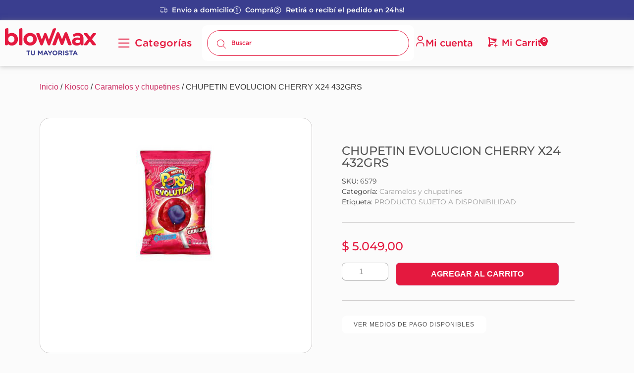

--- FILE ---
content_type: text/html; charset=UTF-8
request_url: https://blowmax.com.ar/producto/chupetin-mr-pops-evolution-cherry-x-24u/
body_size: 66681
content:
<!doctype html>
<html lang="es-AR">
<head>
	<meta charset="UTF-8">
	<meta name="viewport" content="width=device-width, initial-scale=1">
	<link rel="profile" href="https://gmpg.org/xfn/11">
	<script>
var theplus_ajax_url = "https://blowmax.com.ar/wp-admin/admin-ajax.php";
		var theplus_ajax_post_url = "https://blowmax.com.ar/wp-admin/admin-post.php";
		var theplus_nonce = "d3a1d0dcc5";
</script>
<meta name='robots' content='index, follow, max-image-preview:large, max-snippet:-1, max-video-preview:-1' />
<script>window._wca = window._wca || [];</script>

	<!-- This site is optimized with the Yoast SEO plugin v26.8 - https://yoast.com/product/yoast-seo-wordpress/ -->
	<title>CHUPETIN EVOLUCION CHERRY X24 432GRS - BlowMax</title>
	<link rel="canonical" href="https://blowmax.com.ar/producto/chupetin-mr-pops-evolution-cherry-x-24u/" />
	<meta property="og:locale" content="es_ES" />
	<meta property="og:type" content="article" />
	<meta property="og:title" content="CHUPETIN EVOLUCION CHERRY X24 432GRS - BlowMax" />
	<meta property="og:url" content="https://blowmax.com.ar/producto/chupetin-mr-pops-evolution-cherry-x-24u/" />
	<meta property="og:site_name" content="BlowMax" />
	<meta property="article:publisher" content="https://www.facebook.com/Mayorista.BlowMax" />
	<meta property="article:modified_time" content="2026-01-12T20:31:31+00:00" />
	<meta property="og:image" content="https://blowmax.com.ar/wp-content/uploads/2022/10/Diseno-sin-titulo-2022-10-25T110339.704.png" />
	<meta property="og:image:width" content="300" />
	<meta property="og:image:height" content="300" />
	<meta property="og:image:type" content="image/png" />
	<meta name="twitter:card" content="summary_large_image" />
	<script type="application/ld+json" class="yoast-schema-graph">{"@context":"https://schema.org","@graph":[{"@type":"WebPage","@id":"https://blowmax.com.ar/producto/chupetin-mr-pops-evolution-cherry-x-24u/","url":"https://blowmax.com.ar/producto/chupetin-mr-pops-evolution-cherry-x-24u/","name":"CHUPETIN EVOLUCION CHERRY X24 432GRS - BlowMax","isPartOf":{"@id":"https://blowmax.com.ar/#website"},"primaryImageOfPage":{"@id":"https://blowmax.com.ar/producto/chupetin-mr-pops-evolution-cherry-x-24u/#primaryimage"},"image":{"@id":"https://blowmax.com.ar/producto/chupetin-mr-pops-evolution-cherry-x-24u/#primaryimage"},"thumbnailUrl":"https://blowmax.com.ar/wp-content/uploads/2022/10/Diseno-sin-titulo-2022-10-25T110339.704.png","datePublished":"2022-10-25T15:35:46+00:00","dateModified":"2026-01-12T20:31:31+00:00","breadcrumb":{"@id":"https://blowmax.com.ar/producto/chupetin-mr-pops-evolution-cherry-x-24u/#breadcrumb"},"inLanguage":"es-AR","potentialAction":[{"@type":"ReadAction","target":["https://blowmax.com.ar/producto/chupetin-mr-pops-evolution-cherry-x-24u/"]}]},{"@type":"ImageObject","inLanguage":"es-AR","@id":"https://blowmax.com.ar/producto/chupetin-mr-pops-evolution-cherry-x-24u/#primaryimage","url":"https://blowmax.com.ar/wp-content/uploads/2022/10/Diseno-sin-titulo-2022-10-25T110339.704.png","contentUrl":"https://blowmax.com.ar/wp-content/uploads/2022/10/Diseno-sin-titulo-2022-10-25T110339.704.png","width":300,"height":300},{"@type":"BreadcrumbList","@id":"https://blowmax.com.ar/producto/chupetin-mr-pops-evolution-cherry-x-24u/#breadcrumb","itemListElement":[{"@type":"ListItem","position":1,"name":"Inicio","item":"https://blowmax.com.ar/"},{"@type":"ListItem","position":2,"name":"Productos","item":"https://blowmax.com.ar/shop/"},{"@type":"ListItem","position":3,"name":"CHUPETIN EVOLUCION CHERRY X24 432GRS"}]},{"@type":"WebSite","@id":"https://blowmax.com.ar/#website","url":"https://blowmax.com.ar/","name":"BlowMax","description":"Tu Mayorista","publisher":{"@id":"https://blowmax.com.ar/#organization"},"potentialAction":[{"@type":"SearchAction","target":{"@type":"EntryPoint","urlTemplate":"https://blowmax.com.ar/?s={search_term_string}"},"query-input":{"@type":"PropertyValueSpecification","valueRequired":true,"valueName":"search_term_string"}}],"inLanguage":"es-AR"},{"@type":"Organization","@id":"https://blowmax.com.ar/#organization","name":"BlowMax","url":"https://blowmax.com.ar/","logo":{"@type":"ImageObject","inLanguage":"es-AR","@id":"https://blowmax.com.ar/#/schema/logo/image/","url":"https://blowmax.com.ar/wp-content/uploads/2024/04/cropped-pin_map.png","contentUrl":"https://blowmax.com.ar/wp-content/uploads/2024/04/cropped-pin_map.png","width":512,"height":512,"caption":"BlowMax"},"image":{"@id":"https://blowmax.com.ar/#/schema/logo/image/"},"sameAs":["https://www.facebook.com/Mayorista.BlowMax","https://www.instagram.com/mayorista.blowmax"]}]}</script>
	<!-- / Yoast SEO plugin. -->


<link rel='dns-prefetch' href='//www.googletagmanager.com' />
<link rel='dns-prefetch' href='//stats.wp.com' />
<link rel='dns-prefetch' href='//capi-automation.s3.us-east-2.amazonaws.com' />
<link rel="alternate" type="application/rss+xml" title="BlowMax &raquo; Feed" href="https://blowmax.com.ar/feed/" />
<link rel="alternate" type="application/rss+xml" title="BlowMax &raquo; RSS de los comentarios" href="https://blowmax.com.ar/comments/feed/" />
<link rel="alternate" type="application/rss+xml" title="BlowMax &raquo; CHUPETIN EVOLUCION CHERRY X24 432GRS RSS de los comentarios" href="https://blowmax.com.ar/producto/chupetin-mr-pops-evolution-cherry-x-24u/feed/" />
<link rel="alternate" title="oEmbed (JSON)" type="application/json+oembed" href="https://blowmax.com.ar/wp-json/oembed/1.0/embed?url=https%3A%2F%2Fblowmax.com.ar%2Fproducto%2Fchupetin-mr-pops-evolution-cherry-x-24u%2F" />
<link rel="alternate" title="oEmbed (XML)" type="text/xml+oembed" href="https://blowmax.com.ar/wp-json/oembed/1.0/embed?url=https%3A%2F%2Fblowmax.com.ar%2Fproducto%2Fchupetin-mr-pops-evolution-cherry-x-24u%2F&#038;format=xml" />
<style id='wp-img-auto-sizes-contain-inline-css'>
img:is([sizes=auto i],[sizes^="auto," i]){contain-intrinsic-size:3000px 1500px}
/*# sourceURL=wp-img-auto-sizes-contain-inline-css */
</style>
<link rel='stylesheet' id='woo-conditional-shipping-blocks-style-css' href='https://blowmax.com.ar/wp-content/plugins/conditional-shipping-for-woocommerce/frontend/css/woo-conditional-shipping.css?ver=3.6.0.free' media='all' />
<link rel='stylesheet' id='hello-elementor-theme-style-css' href='https://blowmax.com.ar/wp-content/themes/hello-elementor/theme.min.css?ver=3.4.2' media='all' />
<link rel='stylesheet' id='jet-menu-hello-css' href='https://blowmax.com.ar/wp-content/plugins/jet-menu/integration/themes/hello-elementor/assets/css/style.css?ver=2.4.10' media='all' />
<link rel='stylesheet' id='xoo-aff-style-css' href='https://blowmax.com.ar/wp-content/plugins/easy-login-woocommerce/xoo-form-fields-fw/assets/css/xoo-aff-style.css?ver=2.1.0' media='all' />
<style id='xoo-aff-style-inline-css'>

.xoo-aff-input-group .xoo-aff-input-icon{
	background-color:  #eee;
	color:  #555;
	max-width: 40px;
	min-width: 40px;
	border-color:  #ccc;
	border-width: 1px;
	font-size: 14px;
}
.xoo-aff-group{
	margin-bottom: 30px;
}

.xoo-aff-group input[type="text"], .xoo-aff-group input[type="password"], .xoo-aff-group input[type="email"], .xoo-aff-group input[type="number"], .xoo-aff-group select, .xoo-aff-group select + .select2, .xoo-aff-group input[type="tel"], .xoo-aff-group input[type="file"]{
	background-color: #fff;
	color: #777;
	border-width: 1px;
	border-color: #cccccc;
	height: 50px;
}


.xoo-aff-group input[type="file"]{
	line-height: calc(50px - 13px);
}



.xoo-aff-group input[type="text"]::placeholder, .xoo-aff-group input[type="password"]::placeholder, .xoo-aff-group input[type="email"]::placeholder, .xoo-aff-group input[type="number"]::placeholder, .xoo-aff-group select::placeholder, .xoo-aff-group input[type="tel"]::placeholder, .xoo-aff-group .select2-selection__rendered, .xoo-aff-group .select2-container--default .select2-selection--single .select2-selection__rendered, .xoo-aff-group input[type="file"]::placeholder, .xoo-aff-group input::file-selector-button{
	color: #777;
}

.xoo-aff-group input[type="text"]:focus, .xoo-aff-group input[type="password"]:focus, .xoo-aff-group input[type="email"]:focus, .xoo-aff-group input[type="number"]:focus, .xoo-aff-group select:focus, .xoo-aff-group select + .select2:focus, .xoo-aff-group input[type="tel"]:focus, .xoo-aff-group input[type="file"]:focus{
	background-color: #ededed;
	color: #000;
}

[placeholder]:focus::-webkit-input-placeholder{
	color: #000!important;
}


.xoo-aff-input-icon + input[type="text"], .xoo-aff-input-icon + input[type="password"], .xoo-aff-input-icon + input[type="email"], .xoo-aff-input-icon + input[type="number"], .xoo-aff-input-icon + select, .xoo-aff-input-icon + select + .select2,  .xoo-aff-input-icon + input[type="tel"], .xoo-aff-input-icon + input[type="file"]{
	border-bottom-left-radius: 0;
	border-top-left-radius: 0;
}


/*# sourceURL=xoo-aff-style-inline-css */
</style>
<link rel='stylesheet' id='xoo-aff-font-awesome5-css' href='https://blowmax.com.ar/wp-content/plugins/easy-login-woocommerce/xoo-form-fields-fw/lib/fontawesome5/css/all.min.css?ver=6.9' media='all' />
<link rel='stylesheet' id='swiper-css' href='https://blowmax.com.ar/wp-content/plugins/elementor/assets/lib/swiper/v8/css/swiper.min.css?ver=8.4.5' media='all' />
<link rel='stylesheet' id='e-swiper-css' href='https://blowmax.com.ar/wp-content/plugins/elementor/assets/css/conditionals/e-swiper.min.css?ver=3.34.2' media='all' />
<link rel='stylesheet' id='dce-dynamic-visibility-style-css' href='https://blowmax.com.ar/wp-content/plugins/dynamic-visibility-for-elementor/assets/css/dynamic-visibility.css?ver=5.0.16' media='all' />
<style id='wp-emoji-styles-inline-css'>

	img.wp-smiley, img.emoji {
		display: inline !important;
		border: none !important;
		box-shadow: none !important;
		height: 1em !important;
		width: 1em !important;
		margin: 0 0.07em !important;
		vertical-align: -0.1em !important;
		background: none !important;
		padding: 0 !important;
	}
/*# sourceURL=wp-emoji-styles-inline-css */
</style>
<link rel='stylesheet' id='wp-block-library-css' href='https://blowmax.com.ar/wp-includes/css/dist/block-library/style.min.css?ver=6.9' media='all' />
<link rel='stylesheet' id='mediaelement-css' href='https://blowmax.com.ar/wp-includes/js/mediaelement/mediaelementplayer-legacy.min.css?ver=4.2.17' media='all' />
<link rel='stylesheet' id='wp-mediaelement-css' href='https://blowmax.com.ar/wp-includes/js/mediaelement/wp-mediaelement.min.css?ver=6.9' media='all' />
<style id='jetpack-sharing-buttons-style-inline-css'>
.jetpack-sharing-buttons__services-list{display:flex;flex-direction:row;flex-wrap:wrap;gap:0;list-style-type:none;margin:5px;padding:0}.jetpack-sharing-buttons__services-list.has-small-icon-size{font-size:12px}.jetpack-sharing-buttons__services-list.has-normal-icon-size{font-size:16px}.jetpack-sharing-buttons__services-list.has-large-icon-size{font-size:24px}.jetpack-sharing-buttons__services-list.has-huge-icon-size{font-size:36px}@media print{.jetpack-sharing-buttons__services-list{display:none!important}}.editor-styles-wrapper .wp-block-jetpack-sharing-buttons{gap:0;padding-inline-start:0}ul.jetpack-sharing-buttons__services-list.has-background{padding:1.25em 2.375em}
/*# sourceURL=https://blowmax.com.ar/wp-content/plugins/jetpack/_inc/blocks/sharing-buttons/view.css */
</style>
<link rel='stylesheet' id='jet-engine-frontend-css' href='https://blowmax.com.ar/wp-content/plugins/jet-engine/assets/css/frontend.css?ver=3.6.8' media='all' />
<style id='global-styles-inline-css'>
:root{--wp--preset--aspect-ratio--square: 1;--wp--preset--aspect-ratio--4-3: 4/3;--wp--preset--aspect-ratio--3-4: 3/4;--wp--preset--aspect-ratio--3-2: 3/2;--wp--preset--aspect-ratio--2-3: 2/3;--wp--preset--aspect-ratio--16-9: 16/9;--wp--preset--aspect-ratio--9-16: 9/16;--wp--preset--color--black: #000000;--wp--preset--color--cyan-bluish-gray: #abb8c3;--wp--preset--color--white: #ffffff;--wp--preset--color--pale-pink: #f78da7;--wp--preset--color--vivid-red: #cf2e2e;--wp--preset--color--luminous-vivid-orange: #ff6900;--wp--preset--color--luminous-vivid-amber: #fcb900;--wp--preset--color--light-green-cyan: #7bdcb5;--wp--preset--color--vivid-green-cyan: #00d084;--wp--preset--color--pale-cyan-blue: #8ed1fc;--wp--preset--color--vivid-cyan-blue: #0693e3;--wp--preset--color--vivid-purple: #9b51e0;--wp--preset--gradient--vivid-cyan-blue-to-vivid-purple: linear-gradient(135deg,rgb(6,147,227) 0%,rgb(155,81,224) 100%);--wp--preset--gradient--light-green-cyan-to-vivid-green-cyan: linear-gradient(135deg,rgb(122,220,180) 0%,rgb(0,208,130) 100%);--wp--preset--gradient--luminous-vivid-amber-to-luminous-vivid-orange: linear-gradient(135deg,rgb(252,185,0) 0%,rgb(255,105,0) 100%);--wp--preset--gradient--luminous-vivid-orange-to-vivid-red: linear-gradient(135deg,rgb(255,105,0) 0%,rgb(207,46,46) 100%);--wp--preset--gradient--very-light-gray-to-cyan-bluish-gray: linear-gradient(135deg,rgb(238,238,238) 0%,rgb(169,184,195) 100%);--wp--preset--gradient--cool-to-warm-spectrum: linear-gradient(135deg,rgb(74,234,220) 0%,rgb(151,120,209) 20%,rgb(207,42,186) 40%,rgb(238,44,130) 60%,rgb(251,105,98) 80%,rgb(254,248,76) 100%);--wp--preset--gradient--blush-light-purple: linear-gradient(135deg,rgb(255,206,236) 0%,rgb(152,150,240) 100%);--wp--preset--gradient--blush-bordeaux: linear-gradient(135deg,rgb(254,205,165) 0%,rgb(254,45,45) 50%,rgb(107,0,62) 100%);--wp--preset--gradient--luminous-dusk: linear-gradient(135deg,rgb(255,203,112) 0%,rgb(199,81,192) 50%,rgb(65,88,208) 100%);--wp--preset--gradient--pale-ocean: linear-gradient(135deg,rgb(255,245,203) 0%,rgb(182,227,212) 50%,rgb(51,167,181) 100%);--wp--preset--gradient--electric-grass: linear-gradient(135deg,rgb(202,248,128) 0%,rgb(113,206,126) 100%);--wp--preset--gradient--midnight: linear-gradient(135deg,rgb(2,3,129) 0%,rgb(40,116,252) 100%);--wp--preset--font-size--small: 13px;--wp--preset--font-size--medium: 20px;--wp--preset--font-size--large: 36px;--wp--preset--font-size--x-large: 42px;--wp--preset--spacing--20: 0.44rem;--wp--preset--spacing--30: 0.67rem;--wp--preset--spacing--40: 1rem;--wp--preset--spacing--50: 1.5rem;--wp--preset--spacing--60: 2.25rem;--wp--preset--spacing--70: 3.38rem;--wp--preset--spacing--80: 5.06rem;--wp--preset--shadow--natural: 6px 6px 9px rgba(0, 0, 0, 0.2);--wp--preset--shadow--deep: 12px 12px 50px rgba(0, 0, 0, 0.4);--wp--preset--shadow--sharp: 6px 6px 0px rgba(0, 0, 0, 0.2);--wp--preset--shadow--outlined: 6px 6px 0px -3px rgb(255, 255, 255), 6px 6px rgb(0, 0, 0);--wp--preset--shadow--crisp: 6px 6px 0px rgb(0, 0, 0);}:root { --wp--style--global--content-size: 800px;--wp--style--global--wide-size: 1200px; }:where(body) { margin: 0; }.wp-site-blocks > .alignleft { float: left; margin-right: 2em; }.wp-site-blocks > .alignright { float: right; margin-left: 2em; }.wp-site-blocks > .aligncenter { justify-content: center; margin-left: auto; margin-right: auto; }:where(.wp-site-blocks) > * { margin-block-start: 24px; margin-block-end: 0; }:where(.wp-site-blocks) > :first-child { margin-block-start: 0; }:where(.wp-site-blocks) > :last-child { margin-block-end: 0; }:root { --wp--style--block-gap: 24px; }:root :where(.is-layout-flow) > :first-child{margin-block-start: 0;}:root :where(.is-layout-flow) > :last-child{margin-block-end: 0;}:root :where(.is-layout-flow) > *{margin-block-start: 24px;margin-block-end: 0;}:root :where(.is-layout-constrained) > :first-child{margin-block-start: 0;}:root :where(.is-layout-constrained) > :last-child{margin-block-end: 0;}:root :where(.is-layout-constrained) > *{margin-block-start: 24px;margin-block-end: 0;}:root :where(.is-layout-flex){gap: 24px;}:root :where(.is-layout-grid){gap: 24px;}.is-layout-flow > .alignleft{float: left;margin-inline-start: 0;margin-inline-end: 2em;}.is-layout-flow > .alignright{float: right;margin-inline-start: 2em;margin-inline-end: 0;}.is-layout-flow > .aligncenter{margin-left: auto !important;margin-right: auto !important;}.is-layout-constrained > .alignleft{float: left;margin-inline-start: 0;margin-inline-end: 2em;}.is-layout-constrained > .alignright{float: right;margin-inline-start: 2em;margin-inline-end: 0;}.is-layout-constrained > .aligncenter{margin-left: auto !important;margin-right: auto !important;}.is-layout-constrained > :where(:not(.alignleft):not(.alignright):not(.alignfull)){max-width: var(--wp--style--global--content-size);margin-left: auto !important;margin-right: auto !important;}.is-layout-constrained > .alignwide{max-width: var(--wp--style--global--wide-size);}body .is-layout-flex{display: flex;}.is-layout-flex{flex-wrap: wrap;align-items: center;}.is-layout-flex > :is(*, div){margin: 0;}body .is-layout-grid{display: grid;}.is-layout-grid > :is(*, div){margin: 0;}body{padding-top: 0px;padding-right: 0px;padding-bottom: 0px;padding-left: 0px;}a:where(:not(.wp-element-button)){text-decoration: underline;}:root :where(.wp-element-button, .wp-block-button__link){background-color: #32373c;border-width: 0;color: #fff;font-family: inherit;font-size: inherit;font-style: inherit;font-weight: inherit;letter-spacing: inherit;line-height: inherit;padding-top: calc(0.667em + 2px);padding-right: calc(1.333em + 2px);padding-bottom: calc(0.667em + 2px);padding-left: calc(1.333em + 2px);text-decoration: none;text-transform: inherit;}.has-black-color{color: var(--wp--preset--color--black) !important;}.has-cyan-bluish-gray-color{color: var(--wp--preset--color--cyan-bluish-gray) !important;}.has-white-color{color: var(--wp--preset--color--white) !important;}.has-pale-pink-color{color: var(--wp--preset--color--pale-pink) !important;}.has-vivid-red-color{color: var(--wp--preset--color--vivid-red) !important;}.has-luminous-vivid-orange-color{color: var(--wp--preset--color--luminous-vivid-orange) !important;}.has-luminous-vivid-amber-color{color: var(--wp--preset--color--luminous-vivid-amber) !important;}.has-light-green-cyan-color{color: var(--wp--preset--color--light-green-cyan) !important;}.has-vivid-green-cyan-color{color: var(--wp--preset--color--vivid-green-cyan) !important;}.has-pale-cyan-blue-color{color: var(--wp--preset--color--pale-cyan-blue) !important;}.has-vivid-cyan-blue-color{color: var(--wp--preset--color--vivid-cyan-blue) !important;}.has-vivid-purple-color{color: var(--wp--preset--color--vivid-purple) !important;}.has-black-background-color{background-color: var(--wp--preset--color--black) !important;}.has-cyan-bluish-gray-background-color{background-color: var(--wp--preset--color--cyan-bluish-gray) !important;}.has-white-background-color{background-color: var(--wp--preset--color--white) !important;}.has-pale-pink-background-color{background-color: var(--wp--preset--color--pale-pink) !important;}.has-vivid-red-background-color{background-color: var(--wp--preset--color--vivid-red) !important;}.has-luminous-vivid-orange-background-color{background-color: var(--wp--preset--color--luminous-vivid-orange) !important;}.has-luminous-vivid-amber-background-color{background-color: var(--wp--preset--color--luminous-vivid-amber) !important;}.has-light-green-cyan-background-color{background-color: var(--wp--preset--color--light-green-cyan) !important;}.has-vivid-green-cyan-background-color{background-color: var(--wp--preset--color--vivid-green-cyan) !important;}.has-pale-cyan-blue-background-color{background-color: var(--wp--preset--color--pale-cyan-blue) !important;}.has-vivid-cyan-blue-background-color{background-color: var(--wp--preset--color--vivid-cyan-blue) !important;}.has-vivid-purple-background-color{background-color: var(--wp--preset--color--vivid-purple) !important;}.has-black-border-color{border-color: var(--wp--preset--color--black) !important;}.has-cyan-bluish-gray-border-color{border-color: var(--wp--preset--color--cyan-bluish-gray) !important;}.has-white-border-color{border-color: var(--wp--preset--color--white) !important;}.has-pale-pink-border-color{border-color: var(--wp--preset--color--pale-pink) !important;}.has-vivid-red-border-color{border-color: var(--wp--preset--color--vivid-red) !important;}.has-luminous-vivid-orange-border-color{border-color: var(--wp--preset--color--luminous-vivid-orange) !important;}.has-luminous-vivid-amber-border-color{border-color: var(--wp--preset--color--luminous-vivid-amber) !important;}.has-light-green-cyan-border-color{border-color: var(--wp--preset--color--light-green-cyan) !important;}.has-vivid-green-cyan-border-color{border-color: var(--wp--preset--color--vivid-green-cyan) !important;}.has-pale-cyan-blue-border-color{border-color: var(--wp--preset--color--pale-cyan-blue) !important;}.has-vivid-cyan-blue-border-color{border-color: var(--wp--preset--color--vivid-cyan-blue) !important;}.has-vivid-purple-border-color{border-color: var(--wp--preset--color--vivid-purple) !important;}.has-vivid-cyan-blue-to-vivid-purple-gradient-background{background: var(--wp--preset--gradient--vivid-cyan-blue-to-vivid-purple) !important;}.has-light-green-cyan-to-vivid-green-cyan-gradient-background{background: var(--wp--preset--gradient--light-green-cyan-to-vivid-green-cyan) !important;}.has-luminous-vivid-amber-to-luminous-vivid-orange-gradient-background{background: var(--wp--preset--gradient--luminous-vivid-amber-to-luminous-vivid-orange) !important;}.has-luminous-vivid-orange-to-vivid-red-gradient-background{background: var(--wp--preset--gradient--luminous-vivid-orange-to-vivid-red) !important;}.has-very-light-gray-to-cyan-bluish-gray-gradient-background{background: var(--wp--preset--gradient--very-light-gray-to-cyan-bluish-gray) !important;}.has-cool-to-warm-spectrum-gradient-background{background: var(--wp--preset--gradient--cool-to-warm-spectrum) !important;}.has-blush-light-purple-gradient-background{background: var(--wp--preset--gradient--blush-light-purple) !important;}.has-blush-bordeaux-gradient-background{background: var(--wp--preset--gradient--blush-bordeaux) !important;}.has-luminous-dusk-gradient-background{background: var(--wp--preset--gradient--luminous-dusk) !important;}.has-pale-ocean-gradient-background{background: var(--wp--preset--gradient--pale-ocean) !important;}.has-electric-grass-gradient-background{background: var(--wp--preset--gradient--electric-grass) !important;}.has-midnight-gradient-background{background: var(--wp--preset--gradient--midnight) !important;}.has-small-font-size{font-size: var(--wp--preset--font-size--small) !important;}.has-medium-font-size{font-size: var(--wp--preset--font-size--medium) !important;}.has-large-font-size{font-size: var(--wp--preset--font-size--large) !important;}.has-x-large-font-size{font-size: var(--wp--preset--font-size--x-large) !important;}
:root :where(.wp-block-pullquote){font-size: 1.5em;line-height: 1.6;}
/*# sourceURL=global-styles-inline-css */
</style>
<link rel='stylesheet' id='gocuotas-styles-css' href='https://blowmax.com.ar/wp-content/plugins/gocuotas/assets/css/gocuotas.css?ver=1.3.3' media='all' />
<link rel='stylesheet' id='photoswipe-css' href='https://blowmax.com.ar/wp-content/plugins/woocommerce/assets/css/photoswipe/photoswipe.min.css?ver=10.4.3' media='all' />
<link rel='stylesheet' id='photoswipe-default-skin-css' href='https://blowmax.com.ar/wp-content/plugins/woocommerce/assets/css/photoswipe/default-skin/default-skin.min.css?ver=10.4.3' media='all' />
<link rel='stylesheet' id='woocommerce-layout-css' href='https://blowmax.com.ar/wp-content/plugins/woocommerce/assets/css/woocommerce-layout.css?ver=10.4.3' media='all' />
<style id='woocommerce-layout-inline-css'>

	.infinite-scroll .woocommerce-pagination {
		display: none;
	}
/*# sourceURL=woocommerce-layout-inline-css */
</style>
<link rel='stylesheet' id='woocommerce-smallscreen-css' href='https://blowmax.com.ar/wp-content/plugins/woocommerce/assets/css/woocommerce-smallscreen.css?ver=10.4.3' media='only screen and (max-width: 768px)' />
<link rel='stylesheet' id='woocommerce-general-css' href='https://blowmax.com.ar/wp-content/plugins/woocommerce/assets/css/woocommerce.css?ver=10.4.3' media='all' />
<style id='woocommerce-inline-inline-css'>
.woocommerce form .form-row .required { visibility: visible; }
/*# sourceURL=woocommerce-inline-inline-css */
</style>
<link rel='stylesheet' id='xoo-el-style-css' href='https://blowmax.com.ar/wp-content/plugins/easy-login-woocommerce/assets/css/xoo-el-style.css?ver=3.0.4' media='all' />
<style id='xoo-el-style-inline-css'>

	.xoo-el-form-container button.btn.button.xoo-el-action-btn{
		background-color: #000000;
		color: #ffffff;
		font-weight: 600;
		font-size: 15px;
		height: 40px;
	}

.xoo-el-container:not(.xoo-el-style-slider) .xoo-el-inmodal{
	max-width: 600px;
	max-height: 650px;
}

.xoo-el-style-slider .xoo-el-modal{
	transform: translateX(600px);
	max-width: 600px;
}


.xoo-el-main, .xoo-el-main a , .xoo-el-main label{
	color: #000000;
}
.xoo-el-srcont{
	background-color: #ffffff;
}
.xoo-el-form-container ul.xoo-el-tabs li.xoo-el-active {
	background-color: #e20029;
	color: #ffffff;
}
.xoo-el-form-container ul.xoo-el-tabs li{
	background-color: #e22d4e;
	color: #ffffff;
	font-size: 16px;
	padding: 12px 20px;
}
.xoo-el-main{
	padding: 40px 30px;
}

.xoo-el-form-container button.xoo-el-action-btn:not(.button){
    font-weight: 600;
    font-size: 15px;
}



	.xoo-el-modal:before {
		vertical-align: top;
	}


	.xoo-el-inmodal{
		top: 5%;
	}

	.xoo-el-style-slider .xoo-el-srcont {
		justify-content: flex-start;
	}





.xoo-el-popup-active .xoo-el-opac{
    opacity: 0.7;
    background-color: #000000;
}



.xoo-el-container:not(.xoo-el-style-slider) .xoo-el-inmodal{
	display: inline-flex;
	max-height: 90%;
	height: auto;
}

.xoo-el-container:not(.xoo-el-style-slider) .xoo-el-sidebar, .xoo-el-container:not(.xoo-el-style-slider) .xoo-el-wrap{
	height: auto;
}



/*# sourceURL=xoo-el-style-inline-css */
</style>
<link rel='stylesheet' id='xoo-el-fonts-css' href='https://blowmax.com.ar/wp-content/plugins/easy-login-woocommerce/assets/css/xoo-el-fonts.css?ver=3.0.4' media='all' />
<link rel='stylesheet' id='woo_conditional_shipping_css-css' href='https://blowmax.com.ar/wp-content/plugins/conditional-shipping-for-woocommerce/includes/frontend/../../frontend/css/woo-conditional-shipping.css?ver=3.6.0.free' media='all' />
<link rel='stylesheet' id='theplus-front-css-css' href='//blowmax.com.ar/wp-content/uploads/theplus-addons/theplus-post-30165.min.css?ver=1768587343' media='all' />
<link rel='stylesheet' id='dgwt-wcas-style-css' href='https://blowmax.com.ar/wp-content/plugins/ajax-search-for-woocommerce/assets/css/style.min.css?ver=1.32.2' media='all' />
<link rel='stylesheet' id='chld_thm_cfg_parent-css' href='https://blowmax.com.ar/wp-content/themes/hello-elementor/style.css?ver=6.9' media='all' />
<link rel='stylesheet' id='hello-elementor-css' href='https://blowmax.com.ar/wp-content/themes/hello-elementor/style.min.css?ver=3.4.2' media='all' />
<link rel='stylesheet' id='hello-elementor-header-footer-css' href='https://blowmax.com.ar/wp-content/themes/hello-elementor/header-footer.min.css?ver=3.4.2' media='all' />
<link rel='stylesheet' id='elementor-frontend-css' href='https://blowmax.com.ar/wp-content/plugins/elementor/assets/css/frontend.min.css?ver=3.34.2' media='all' />
<link rel='stylesheet' id='elementor-post-5-css' href='https://blowmax.com.ar/wp-content/uploads/elementor/css/post-5.css?ver=1769012762' media='all' />
<link rel='stylesheet' id='jet-menu-public-styles-css' href='https://blowmax.com.ar/wp-content/plugins/jet-menu/assets/public/css/public.css?ver=2.4.10' media='all' />
<link rel='stylesheet' id='jet-menu-general-css' href='https://blowmax.com.ar/wp-content/uploads/jet-menu/jet-menu-general.css?ver=1712795003' media='all' />
<link rel='stylesheet' id='jet-popup-frontend-css' href='https://blowmax.com.ar/wp-content/plugins/jet-popup/assets/css/jet-popup-frontend.css?ver=2.0.13' media='all' />
<link rel='stylesheet' id='jet-woo-builder-css' href='https://blowmax.com.ar/wp-content/plugins/jet-woo-builder/assets/css/frontend.css?ver=2.1.19' media='all' />
<style id='jet-woo-builder-inline-css'>
@font-face {
				font-family: "WooCommerce";
				font-weight: normal;
				font-style: normal;
				src: url("https://blowmax.com.ar/wp-content/plugins/woocommerce/assets/fonts/WooCommerce.eot");
				src: url("https://blowmax.com.ar/wp-content/plugins/woocommerce/assets/fonts/WooCommerce.eot?#iefix") format("embedded-opentype"),
					 url("https://blowmax.com.ar/wp-content/plugins/woocommerce/assets/fonts/WooCommerce.woff") format("woff"),
					 url("https://blowmax.com.ar/wp-content/plugins/woocommerce/assets/fonts/WooCommerce.ttf") format("truetype"),
					 url("https://blowmax.com.ar/wp-content/plugins/woocommerce/assets/fonts/WooCommerce.svg#WooCommerce") format("svg");
			}
/*# sourceURL=jet-woo-builder-inline-css */
</style>
<link rel='stylesheet' id='jet-woo-builder-frontend-font-css' href='https://blowmax.com.ar/wp-content/plugins/jet-woo-builder/assets/css/lib/jetwoobuilder-frontend-font/css/jetwoobuilder-frontend-font.css?ver=2.1.19' media='all' />
<link rel='stylesheet' id='elementor-post-5259-css' href='https://blowmax.com.ar/wp-content/uploads/elementor/css/post-5259.css?ver=1769012847' media='all' />
<link rel='stylesheet' id='elementor-post-4926-css' href='https://blowmax.com.ar/wp-content/uploads/elementor/css/post-4926.css?ver=1769012847' media='all' />
<link rel='stylesheet' id='widget-icon-list-css' href='https://blowmax.com.ar/wp-content/plugins/elementor/assets/css/widget-icon-list.min.css?ver=3.34.2' media='all' />
<link rel='stylesheet' id='widget-image-css' href='https://blowmax.com.ar/wp-content/plugins/elementor/assets/css/widget-image.min.css?ver=3.34.2' media='all' />
<link rel='stylesheet' id='widget-woocommerce-menu-cart-css' href='https://blowmax.com.ar/wp-content/plugins/elementor-pro/assets/css/widget-woocommerce-menu-cart.min.css?ver=3.34.1' media='all' />
<link rel='stylesheet' id='widget-social-icons-css' href='https://blowmax.com.ar/wp-content/plugins/elementor/assets/css/widget-social-icons.min.css?ver=3.34.2' media='all' />
<link rel='stylesheet' id='e-apple-webkit-css' href='https://blowmax.com.ar/wp-content/plugins/elementor/assets/css/conditionals/apple-webkit.min.css?ver=3.34.2' media='all' />
<link rel='stylesheet' id='widget-spacer-css' href='https://blowmax.com.ar/wp-content/plugins/elementor/assets/css/widget-spacer.min.css?ver=3.34.2' media='all' />
<link rel='stylesheet' id='widget-heading-css' href='https://blowmax.com.ar/wp-content/plugins/elementor/assets/css/widget-heading.min.css?ver=3.34.2' media='all' />
<link rel='stylesheet' id='jet-blocks-css' href='https://blowmax.com.ar/wp-content/uploads/elementor/css/custom-jet-blocks.css?ver=1.3.18' media='all' />
<link rel='stylesheet' id='elementor-post-39036-css' href='https://blowmax.com.ar/wp-content/uploads/elementor/css/post-39036.css?ver=1769012761' media='all' />
<link rel='stylesheet' id='elementor-post-39002-css' href='https://blowmax.com.ar/wp-content/uploads/elementor/css/post-39002.css?ver=1769012762' media='all' />
<link rel='stylesheet' id='plus-woo-swatches-front-css-css' href='https://blowmax.com.ar/wp-content/plugins/theplus_elementor_addon//assets/css/main/woo-swatches/woo-swatches-front.css?ver=6.1.5' media='all' />
<link rel='stylesheet' id='elementor-gf-local-montserrat-css' href='https://blowmax.com.ar/wp-content/uploads/elementor/google-fonts/css/montserrat.css?ver=1746647812' media='all' />
<script id="woocommerce-google-analytics-integration-gtag-js-after">
/* Google Analytics for WooCommerce (gtag.js) */
					window.dataLayer = window.dataLayer || [];
					function gtag(){dataLayer.push(arguments);}
					// Set up default consent state.
					for ( const mode of [{"analytics_storage":"denied","ad_storage":"denied","ad_user_data":"denied","ad_personalization":"denied","region":["AT","BE","BG","HR","CY","CZ","DK","EE","FI","FR","DE","GR","HU","IS","IE","IT","LV","LI","LT","LU","MT","NL","NO","PL","PT","RO","SK","SI","ES","SE","GB","CH"]}] || [] ) {
						gtag( "consent", "default", { "wait_for_update": 500, ...mode } );
					}
					gtag("js", new Date());
					gtag("set", "developer_id.dOGY3NW", true);
					gtag("config", "G-YCRVGTZJCE", {"track_404":true,"allow_google_signals":true,"logged_in":false,"linker":{"domains":[],"allow_incoming":false},"custom_map":{"dimension1":"logged_in"}});
//# sourceURL=woocommerce-google-analytics-integration-gtag-js-after
</script>
<script src="https://blowmax.com.ar/wp-includes/js/jquery/jquery.min.js?ver=3.7.1" id="jquery-core-js"></script>
<script src="https://blowmax.com.ar/wp-includes/js/jquery/jquery-migrate.min.js?ver=3.4.1" id="jquery-migrate-js"></script>
<script id="xoo-aff-js-js-extra">
var xoo_aff_localize = {"adminurl":"https://blowmax.com.ar/wp-admin/admin-ajax.php","password_strength":{"min_password_strength":3,"i18n_password_error":"Please enter a stronger password.","i18n_password_hint":"Truco: La contrase\u00f1a debe ser de al menos doce caracteres. Para hacerla m\u00e1s fuerte usa may\u00fasculas y min\u00fasculas, n\u00fameros y s\u00edmbolos como ! &quot; ? $ % ^ y )."}};
//# sourceURL=xoo-aff-js-js-extra
</script>
<script src="https://blowmax.com.ar/wp-content/plugins/easy-login-woocommerce/xoo-form-fields-fw/assets/js/xoo-aff-js.js?ver=2.1.0" id="xoo-aff-js-js" defer data-wp-strategy="defer"></script>
<script src="https://blowmax.com.ar/wp-content/plugins/woocommerce/assets/js/jquery-blockui/jquery.blockUI.min.js?ver=2.7.0-wc.10.4.3" id="wc-jquery-blockui-js" defer data-wp-strategy="defer"></script>
<script id="wc-add-to-cart-js-extra">
var wc_add_to_cart_params = {"ajax_url":"/wp-admin/admin-ajax.php","wc_ajax_url":"/?wc-ajax=%%endpoint%%","i18n_view_cart":"Ver carrito","cart_url":"https://blowmax.com.ar/carro/","is_cart":"","cart_redirect_after_add":"no"};
//# sourceURL=wc-add-to-cart-js-extra
</script>
<script src="https://blowmax.com.ar/wp-content/plugins/woocommerce/assets/js/frontend/add-to-cart.min.js?ver=10.4.3" id="wc-add-to-cart-js" defer data-wp-strategy="defer"></script>
<script src="https://blowmax.com.ar/wp-content/plugins/woocommerce/assets/js/zoom/jquery.zoom.min.js?ver=1.7.21-wc.10.4.3" id="wc-zoom-js" defer data-wp-strategy="defer"></script>
<script src="https://blowmax.com.ar/wp-content/plugins/woocommerce/assets/js/flexslider/jquery.flexslider.min.js?ver=2.7.2-wc.10.4.3" id="wc-flexslider-js" defer data-wp-strategy="defer"></script>
<script src="https://blowmax.com.ar/wp-content/plugins/woocommerce/assets/js/photoswipe/photoswipe.min.js?ver=4.1.1-wc.10.4.3" id="wc-photoswipe-js" defer data-wp-strategy="defer"></script>
<script src="https://blowmax.com.ar/wp-content/plugins/woocommerce/assets/js/photoswipe/photoswipe-ui-default.min.js?ver=4.1.1-wc.10.4.3" id="wc-photoswipe-ui-default-js" defer data-wp-strategy="defer"></script>
<script id="wc-single-product-js-extra">
var wc_single_product_params = {"i18n_required_rating_text":"Por favor selecciona una puntuaci\u00f3n","i18n_rating_options":["1 de 5 estrellas","2 de 5 estrellas","3 de 5 estrellas","4 de 5 estrellas","5 de 5 estrellas"],"i18n_product_gallery_trigger_text":"View full-screen image gallery","review_rating_required":"yes","flexslider":{"rtl":false,"animation":"slide","smoothHeight":true,"directionNav":false,"controlNav":"thumbnails","slideshow":false,"animationSpeed":500,"animationLoop":false,"allowOneSlide":false},"zoom_enabled":"1","zoom_options":[],"photoswipe_enabled":"1","photoswipe_options":{"shareEl":false,"closeOnScroll":false,"history":false,"hideAnimationDuration":0,"showAnimationDuration":0},"flexslider_enabled":"1"};
//# sourceURL=wc-single-product-js-extra
</script>
<script src="https://blowmax.com.ar/wp-content/plugins/woocommerce/assets/js/frontend/single-product.min.js?ver=10.4.3" id="wc-single-product-js" defer data-wp-strategy="defer"></script>
<script src="https://blowmax.com.ar/wp-content/plugins/woocommerce/assets/js/js-cookie/js.cookie.min.js?ver=2.1.4-wc.10.4.3" id="wc-js-cookie-js" defer data-wp-strategy="defer"></script>
<script id="woocommerce-js-extra">
var woocommerce_params = {"ajax_url":"/wp-admin/admin-ajax.php","wc_ajax_url":"/?wc-ajax=%%endpoint%%","i18n_password_show":"Mostrar contrase\u00f1a","i18n_password_hide":"Ocultar contrase\u00f1a"};
//# sourceURL=woocommerce-js-extra
</script>
<script src="https://blowmax.com.ar/wp-content/plugins/woocommerce/assets/js/frontend/woocommerce.min.js?ver=10.4.3" id="woocommerce-js" defer data-wp-strategy="defer"></script>
<script id="woo-conditional-shipping-js-js-extra">
var conditional_shipping_settings = {"trigger_fields":[]};
//# sourceURL=woo-conditional-shipping-js-js-extra
</script>
<script src="https://blowmax.com.ar/wp-content/plugins/conditional-shipping-for-woocommerce/includes/frontend/../../frontend/js/woo-conditional-shipping.js?ver=3.6.0.free" id="woo-conditional-shipping-js-js"></script>
<script src="https://stats.wp.com/s-202604.js" id="woocommerce-analytics-js" defer data-wp-strategy="defer"></script>
<script src="https://blowmax.com.ar/wp-content/plugins/theplus_elementor_addon//assets/js/main/woo-swatches/woo-swatches-front.js?ver=6.1.5" id="plus-woo-swatches-front-js-js"></script>
<link rel="https://api.w.org/" href="https://blowmax.com.ar/wp-json/" /><link rel="alternate" title="JSON" type="application/json" href="https://blowmax.com.ar/wp-json/wp/v2/product/30165" /><link rel="EditURI" type="application/rsd+xml" title="RSD" href="https://blowmax.com.ar/xmlrpc.php?rsd" />
<meta name="generator" content="WordPress 6.9" />
<meta name="generator" content="WooCommerce 10.4.3" />
<link rel='shortlink' href='https://blowmax.com.ar/?p=30165' />
	<style>img#wpstats{display:none}</style>
				<style>
			.dgwt-wcas-ico-magnifier,.dgwt-wcas-ico-magnifier-handler{max-width:20px}.dgwt-wcas-search-wrapp{max-width:600px}		</style>
			<noscript><style>.woocommerce-product-gallery{ opacity: 1 !important; }</style></noscript>
	<meta name="generator" content="Elementor 3.34.2; features: e_font_icon_svg, additional_custom_breakpoints; settings: css_print_method-external, google_font-enabled, font_display-auto">
			<script  type="text/javascript">
				!function(f,b,e,v,n,t,s){if(f.fbq)return;n=f.fbq=function(){n.callMethod?
					n.callMethod.apply(n,arguments):n.queue.push(arguments)};if(!f._fbq)f._fbq=n;
					n.push=n;n.loaded=!0;n.version='2.0';n.queue=[];t=b.createElement(e);t.async=!0;
					t.src=v;s=b.getElementsByTagName(e)[0];s.parentNode.insertBefore(t,s)}(window,
					document,'script','https://connect.facebook.net/en_US/fbevents.js');
			</script>
			<!-- WooCommerce Facebook Integration Begin -->
			<script  type="text/javascript">

				fbq('init', '10052460828120018', {}, {
    "agent": "woocommerce_0-10.4.3-3.5.15"
});

				document.addEventListener( 'DOMContentLoaded', function() {
					// Insert placeholder for events injected when a product is added to the cart through AJAX.
					document.body.insertAdjacentHTML( 'beforeend', '<div class=\"wc-facebook-pixel-event-placeholder\"></div>' );
				}, false );

			</script>
			<!-- WooCommerce Facebook Integration End -->
						<style>
				.e-con.e-parent:nth-of-type(n+4):not(.e-lazyloaded):not(.e-no-lazyload),
				.e-con.e-parent:nth-of-type(n+4):not(.e-lazyloaded):not(.e-no-lazyload) * {
					background-image: none !important;
				}
				@media screen and (max-height: 1024px) {
					.e-con.e-parent:nth-of-type(n+3):not(.e-lazyloaded):not(.e-no-lazyload),
					.e-con.e-parent:nth-of-type(n+3):not(.e-lazyloaded):not(.e-no-lazyload) * {
						background-image: none !important;
					}
				}
				@media screen and (max-height: 640px) {
					.e-con.e-parent:nth-of-type(n+2):not(.e-lazyloaded):not(.e-no-lazyload),
					.e-con.e-parent:nth-of-type(n+2):not(.e-lazyloaded):not(.e-no-lazyload) * {
						background-image: none !important;
					}
				}
			</style>
					<style id="wp-custom-css">
			
#content {
	min-height: 100vh;
}

.woocommerce .woocommerce-breadcrumb {
	margin: 30px 10px !important;
}
@media(min-width:1025px){
.woocommerce .products.jet-woo-builder-products--columns {
	--columns: 4 !important;

	}
}		</style>
		</head>
<body class="wp-singular product-template-default single single-product postid-30165 wp-custom-logo wp-embed-responsive wp-theme-hello-elementor wp-child-theme-hello-elementor-child theme-hello-elementor woocommerce woocommerce-page woocommerce-no-js hello-elementor-default jet-mega-menu-location elementor-default elementor-kit-5 19">


<a class="skip-link screen-reader-text" href="#content">Ir al contenido</a>

		<header data-elementor-type="header" data-elementor-id="39036" class="elementor elementor-39036 elementor-location-header" data-elementor-post-type="elementor_library">
					<section class="elementor-section elementor-top-section elementor-element elementor-element-724c940 elementor-hidden-mobile elementor-section-boxed elementor-section-height-default elementor-section-height-default" data-id="724c940" data-element_type="section" data-settings="{&quot;background_background&quot;:&quot;classic&quot;,&quot;jet_parallax_layout_list&quot;:[]}">
						<div class="elementor-container elementor-column-gap-default">
					<div class="elementor-column elementor-col-100 elementor-top-column elementor-element elementor-element-b71f7b8" data-id="b71f7b8" data-element_type="column">
			<div class="elementor-widget-wrap elementor-element-populated">
						<div class="elementor-element elementor-element-34d24c94 elementor-icon-list--layout-inline elementor-align-center elementor-tablet-align-center elementor-list-item-link-full_width elementor-widget elementor-widget-icon-list" data-id="34d24c94" data-element_type="widget" data-widget_type="icon-list.default">
							<ul class="elementor-icon-list-items elementor-inline-items">
							<li class="elementor-icon-list-item elementor-inline-item">
											<span class="elementor-icon-list-icon">
							<svg xmlns="http://www.w3.org/2000/svg" width="21" height="16" viewBox="0 0 21 16" fill="none"><path d="M4 13C4 13.5304 4.21071 14.0391 4.58579 14.4142C4.96086 14.7893 5.46957 15 6 15C6.53043 15 7.03914 14.7893 7.41421 14.4142C7.78929 14.0391 8 13.5304 8 13M4 13C4 12.4696 4.21071 11.9609 4.58579 11.5858C4.96086 11.2107 5.46957 11 6 11C6.53043 11 7.03914 11.2107 7.41421 11.5858C7.78929 11.9609 8 12.4696 8 13M4 13H2V9M8 13H14M14 13C14 13.5304 14.2107 14.0391 14.5858 14.4142C14.9609 14.7893 15.4696 15 16 15C16.5304 15 17.0391 14.7893 17.4142 14.4142C17.7893 14.0391 18 13.5304 18 13M14 13C14 12.4696 14.2107 11.9609 14.5858 11.5858C14.9609 11.2107 15.4696 11 16 11C16.5304 11 17.0391 11.2107 17.4142 11.5858C17.7893 11.9609 18 12.4696 18 13M18 13H20V7M1 1H12V13M20 7H12M20 7L17 2H12M2 5H6" stroke="white" stroke-linecap="round" stroke-linejoin="round"></path></svg>						</span>
										<span class="elementor-icon-list-text">Envío a domicilio</span>
									</li>
								<li class="elementor-icon-list-item elementor-inline-item">
											<span class="elementor-icon-list-icon">
							<svg xmlns="http://www.w3.org/2000/svg" width="15" height="15" viewBox="0 0 15 15" fill="none"><path d="M6.75709 11.328V4.992L5.89309 5.256C5.80909 5.28 5.70109 5.292 5.62909 5.292C5.28109 5.292 4.98109 5.004 4.98109 4.668C4.98109 4.356 5.17309 4.116 5.47309 4.032L6.74509 3.624C7.03309 3.54 7.24909 3.492 7.46509 3.492H7.48909C7.90909 3.492 8.22109 3.816 8.22109 4.224V11.328C8.22109 11.736 7.89709 12.06 7.48909 12.06C7.09309 12.06 6.75709 11.736 6.75709 11.328Z" fill="white"></path><circle cx="7.5" cy="7.5" r="7" stroke="white"></circle></svg>						</span>
										<span class="elementor-icon-list-text">Comprá</span>
									</li>
								<li class="elementor-icon-list-item elementor-inline-item">
											<span class="elementor-icon-list-icon">
							<svg xmlns="http://www.w3.org/2000/svg" width="16" height="15" viewBox="0 0 16 15" fill="none"><path d="M4.33631 11.304C4.33631 11.016 4.46831 10.776 4.72031 10.572L7.30031 8.376C8.45231 7.404 8.87231 6.864 8.87231 6.108C8.87231 5.28 8.28431 4.8 7.51631 4.8C6.84431 4.8 6.37631 5.112 5.86031 5.736C5.75231 5.856 5.58431 5.964 5.34431 5.964C4.97231 5.964 4.67231 5.664 4.67231 5.292C4.67231 5.136 4.73231 4.968 4.84031 4.836C5.52431 3.984 6.30431 3.48 7.62431 3.48C9.26831 3.48 10.3963 4.488 10.3963 5.988V6.012C10.3963 7.332 9.70031 8.052 8.21231 9.264L6.48431 10.704H9.89231C10.2523 10.704 10.5403 10.992 10.5403 11.352C10.5403 11.712 10.2523 12 9.89231 12H5.12831C4.67231 12 4.33631 11.736 4.33631 11.304Z" fill="white"></path><circle cx="8" cy="7.5" r="7" stroke="white"></circle></svg>						</span>
										<span class="elementor-icon-list-text">Retirá o recibí el pedido en 24hs!</span>
									</li>
						</ul>
						</div>
					</div>
		</div>
					</div>
		</section>
				<header class="jet-sticky-section elementor-section elementor-top-section elementor-element elementor-element-ed837ec elementor-section-content-middle elementor-section-height-min-height elementor-section-items-stretch elementor-hidden-desktop elementor-hidden-tablet elementor-section-boxed elementor-section-height-default" style="height: fit-content;" data-id="ed837ec" data-element_type="section" data-settings="{&quot;jet_sticky_section&quot;:&quot;yes&quot;,&quot;jet_sticky_section_visibility&quot;:[&quot;mobile&quot;],&quot;jet_parallax_layout_list&quot;:[]}">
							<div class="elementor-background-overlay"></div>
							<div class="elementor-container elementor-column-gap-default">
					<nav class="elementor-column elementor-col-25 elementor-top-column elementor-element elementor-element-a44da05" data-id="a44da05" data-element_type="column">
			<div class="elementor-widget-wrap elementor-element-populated">
						<section class="elementor-section elementor-inner-section elementor-element elementor-element-0e6748b elementor-section-boxed elementor-section-height-default elementor-section-height-default" data-id="0e6748b" data-element_type="section" data-settings="{&quot;jet_parallax_layout_list&quot;:[]}">
						<div class="elementor-container elementor-column-gap-default">
					<div class="elementor-column elementor-col-100 elementor-inner-column elementor-element elementor-element-f3a026b" data-id="f3a026b" data-element_type="column">
			<div class="elementor-widget-wrap elementor-element-populated">
						<div class="elementor-element elementor-element-f9ebda0 elementor-widget__width-auto elementor-widget elementor-widget-image" data-id="f9ebda0" data-element_type="widget" data-widget_type="image.default">
																<a href="https://blowmax.com.ar">
							<img width="256" height="84" src="https://blowmax.com.ar/wp-content/uploads/2024/01/Logo-blowmax_blue.svg" class="attachment-medium size-medium wp-image-39046" alt="" />								</a>
															</div>
					</div>
		</div>
					</div>
		</section>
					</div>
		</nav>
				<nav class="elementor-column elementor-col-25 elementor-top-column elementor-element elementor-element-d7605dc" data-id="d7605dc" data-element_type="column">
			<div class="elementor-widget-wrap elementor-element-populated">
						<div class="elementor-element elementor-element-de7879d elementor-widget__width-auto elementor-widget elementor-widget-jet-mobile-menu" data-id="de7879d" data-element_type="widget" data-widget_type="jet-mobile-menu.default">
				<div class="elementor-widget-container">
					<div  id="jet-mobile-menu-69715c95aa385" class="jet-mobile-menu jet-mobile-menu--location-elementor" data-menu-id="303" data-menu-options="{&quot;menuUniqId&quot;:&quot;69715c95aa385&quot;,&quot;menuId&quot;:&quot;303&quot;,&quot;mobileMenuId&quot;:&quot;&quot;,&quot;location&quot;:&quot;elementor&quot;,&quot;menuLocation&quot;:false,&quot;menuLayout&quot;:&quot;slide-out&quot;,&quot;togglePosition&quot;:&quot;default&quot;,&quot;menuPosition&quot;:&quot;left&quot;,&quot;headerTemplate&quot;:&quot;&quot;,&quot;beforeTemplate&quot;:&quot;&quot;,&quot;afterTemplate&quot;:&quot;&quot;,&quot;useBreadcrumb&quot;:true,&quot;breadcrumbPath&quot;:&quot;full&quot;,&quot;toggleText&quot;:&quot;&quot;,&quot;toggleLoader&quot;:true,&quot;backText&quot;:&quot;&quot;,&quot;itemIconVisible&quot;:true,&quot;itemBadgeVisible&quot;:true,&quot;itemDescVisible&quot;:false,&quot;loaderColor&quot;:&quot;#3a3a3a&quot;,&quot;subTrigger&quot;:&quot;item&quot;,&quot;subOpenLayout&quot;:&quot;slide-in&quot;,&quot;closeAfterNavigate&quot;:false,&quot;fillSvgIcon&quot;:true,&quot;megaAjaxLoad&quot;:false}">
			<mobile-menu></mobile-menu><div class="jet-mobile-menu__refs"><div ref="toggleClosedIcon"><svg xmlns="http://www.w3.org/2000/svg" width="24" height="18" viewBox="0 0 24 18" fill="none"><path d="M0.999954 1.00003H22.3333M0.999954 9.00003H22.3333M0.999954 17H22.3333" stroke="#E4193F" stroke-width="2" stroke-linecap="round" stroke-linejoin="round"></path></svg></div><div ref="toggleOpenedIcon"><svg xmlns="http://www.w3.org/2000/svg" width="24" height="18" viewBox="0 0 24 18" fill="none"><path d="M0.999954 1.00003H22.3333M0.999954 9.00003H22.3333M0.999954 17H22.3333" stroke="#E4193F" stroke-width="2" stroke-linecap="round" stroke-linejoin="round"></path></svg></div><div ref="closeIcon"><svg class="e-font-icon-svg e-fas-times" viewBox="0 0 352 512" xmlns="http://www.w3.org/2000/svg"><path d="M242.72 256l100.07-100.07c12.28-12.28 12.28-32.19 0-44.48l-22.24-22.24c-12.28-12.28-32.19-12.28-44.48 0L176 189.28 75.93 89.21c-12.28-12.28-32.19-12.28-44.48 0L9.21 111.45c-12.28 12.28-12.28 32.19 0 44.48L109.28 256 9.21 356.07c-12.28 12.28-12.28 32.19 0 44.48l22.24 22.24c12.28 12.28 32.2 12.28 44.48 0L176 322.72l100.07 100.07c12.28 12.28 32.2 12.28 44.48 0l22.24-22.24c12.28-12.28 12.28-32.19 0-44.48L242.72 256z"></path></svg></div><div ref="backIcon"><svg class="e-font-icon-svg e-fas-angle-left" viewBox="0 0 256 512" xmlns="http://www.w3.org/2000/svg"><path d="M31.7 239l136-136c9.4-9.4 24.6-9.4 33.9 0l22.6 22.6c9.4 9.4 9.4 24.6 0 33.9L127.9 256l96.4 96.4c9.4 9.4 9.4 24.6 0 33.9L201.7 409c-9.4 9.4-24.6 9.4-33.9 0l-136-136c-9.5-9.4-9.5-24.6-.1-34z"></path></svg></div><div ref="dropdownIcon"><svg class="e-font-icon-svg e-fas-angle-right" viewBox="0 0 256 512" xmlns="http://www.w3.org/2000/svg"><path d="M224.3 273l-136 136c-9.4 9.4-24.6 9.4-33.9 0l-22.6-22.6c-9.4-9.4-9.4-24.6 0-33.9l96.4-96.4-96.4-96.4c-9.4-9.4-9.4-24.6 0-33.9L54.3 103c9.4-9.4 24.6-9.4 33.9 0l136 136c9.5 9.4 9.5 24.6.1 34z"></path></svg></div><div ref="dropdownOpenedIcon"><svg class="e-font-icon-svg e-fas-angle-down" viewBox="0 0 320 512" xmlns="http://www.w3.org/2000/svg"><path d="M143 352.3L7 216.3c-9.4-9.4-9.4-24.6 0-33.9l22.6-22.6c9.4-9.4 24.6-9.4 33.9 0l96.4 96.4 96.4-96.4c9.4-9.4 24.6-9.4 33.9 0l22.6 22.6c9.4 9.4 9.4 24.6 0 33.9l-136 136c-9.2 9.4-24.4 9.4-33.8 0z"></path></svg></div><div ref="breadcrumbIcon"><svg class="e-font-icon-svg e-fas-angle-right" viewBox="0 0 256 512" xmlns="http://www.w3.org/2000/svg"><path d="M224.3 273l-136 136c-9.4 9.4-24.6 9.4-33.9 0l-22.6-22.6c-9.4-9.4-9.4-24.6 0-33.9l96.4-96.4-96.4-96.4c-9.4-9.4-9.4-24.6 0-33.9L54.3 103c9.4-9.4 24.6-9.4 33.9 0l136 136c9.5 9.4 9.5 24.6.1 34z"></path></svg></div></div></div><script id="jetMenuMobileWidgetRenderData69715c95aa385" type="text/javascript">
            window.jetMenuMobileWidgetRenderData69715c95aa385={"items":{"item-46933":{"id":"item-46933","name":"Almac\u00e9n","attrTitle":false,"description":"","url":"https:\/\/blowmax.com.ar\/categoria-producto\/almacen\/","target":false,"xfn":false,"itemParent":false,"itemId":46933,"megaTemplateId":false,"megaContent":false,"megaContentType":"default","open":false,"badgeContent":false,"itemIcon":"","hideItemText":false,"classes":[""],"signature":"","children":{"item-46934":{"id":"item-46934","name":"Aceites y Vinagres","attrTitle":false,"description":"","url":"https:\/\/blowmax.com.ar\/categoria-producto\/almacen\/aceites-y-vinagres\/","target":false,"xfn":false,"itemParent":"item-46933","itemId":46934,"megaTemplateId":false,"megaContent":false,"megaContentType":"default","open":false,"badgeContent":false,"itemIcon":"","hideItemText":false,"classes":[""],"signature":"","children":{"item-46935":{"id":"item-46935","name":"Aceites Comunes","attrTitle":false,"description":"","url":"https:\/\/blowmax.com.ar\/categoria-producto\/almacen\/aceites-y-vinagres\/aceites-comunes\/","target":false,"xfn":false,"itemParent":"item-46934","itemId":46935,"megaTemplateId":false,"megaContent":false,"megaContentType":"default","open":false,"badgeContent":false,"itemIcon":"","hideItemText":false,"classes":[""],"signature":""},"item-46936":{"id":"item-46936","name":"Aceites Especiales","attrTitle":false,"description":"","url":"https:\/\/blowmax.com.ar\/categoria-producto\/almacen\/aceites-y-vinagres\/aceites-especiales\/","target":false,"xfn":false,"itemParent":"item-46934","itemId":46936,"megaTemplateId":false,"megaContent":false,"megaContentType":"default","open":false,"badgeContent":false,"itemIcon":"","hideItemText":false,"classes":[""],"signature":""},"item-46937":{"id":"item-46937","name":"Aceto","attrTitle":false,"description":"","url":"https:\/\/blowmax.com.ar\/categoria-producto\/almacen\/aceites-y-vinagres\/aceto\/","target":false,"xfn":false,"itemParent":"item-46934","itemId":46937,"megaTemplateId":false,"megaContent":false,"megaContentType":"default","open":false,"badgeContent":false,"itemIcon":"","hideItemText":false,"classes":[""],"signature":""},"item-47030":{"id":"item-47030","name":"Jugo de Limon","attrTitle":false,"description":"","url":"https:\/\/blowmax.com.ar\/categoria-producto\/almacen\/aceites-y-vinagres\/jugo-de-limon\/","target":false,"xfn":false,"itemParent":"item-46934","itemId":47030,"megaTemplateId":false,"megaContent":false,"megaContentType":"default","open":false,"badgeContent":false,"itemIcon":"","hideItemText":false,"classes":[""],"signature":""},"item-47088":{"id":"item-47088","name":"Vinagres","attrTitle":false,"description":"","url":"https:\/\/blowmax.com.ar\/categoria-producto\/almacen\/aceites-y-vinagres\/vinagres\/","target":false,"xfn":false,"itemParent":"item-46934","itemId":47088,"megaTemplateId":false,"megaContent":false,"megaContentType":"default","open":false,"badgeContent":false,"itemIcon":"","hideItemText":false,"classes":[""],"signature":""}}},"item-46938":{"id":"item-46938","name":"Aderezos","attrTitle":false,"description":"","url":"https:\/\/blowmax.com.ar\/categoria-producto\/almacen\/aderezos\/","target":false,"xfn":false,"itemParent":"item-46933","itemId":46938,"megaTemplateId":false,"megaContent":false,"megaContentType":"default","open":false,"badgeContent":false,"itemIcon":"","hideItemText":false,"classes":[""],"signature":"","children":{"item-47031":{"id":"item-47031","name":"Ketchup","attrTitle":false,"description":"","url":"https:\/\/blowmax.com.ar\/categoria-producto\/almacen\/aderezos\/ketchup\/","target":false,"xfn":false,"itemParent":"item-46938","itemId":47031,"megaTemplateId":false,"megaContent":false,"megaContentType":"default","open":false,"badgeContent":false,"itemIcon":"","hideItemText":false,"classes":[""],"signature":""},"item-47066":{"id":"item-47066","name":"Mayonesa","attrTitle":false,"description":"","url":"https:\/\/blowmax.com.ar\/categoria-producto\/almacen\/aderezos\/mayonesa\/","target":false,"xfn":false,"itemParent":"item-46938","itemId":47066,"megaTemplateId":false,"megaContent":false,"megaContentType":"default","open":false,"badgeContent":false,"itemIcon":"","hideItemText":false,"classes":[""],"signature":""},"item-47067":{"id":"item-47067","name":"Mostaza","attrTitle":false,"description":"","url":"https:\/\/blowmax.com.ar\/categoria-producto\/almacen\/aderezos\/mostaza\/","target":false,"xfn":false,"itemParent":"item-46938","itemId":47067,"megaTemplateId":false,"megaContent":false,"megaContentType":"default","open":false,"badgeContent":false,"itemIcon":"","hideItemText":false,"classes":[""],"signature":""},"item-47068":{"id":"item-47068","name":"Salsa Golf","attrTitle":false,"description":"","url":"https:\/\/blowmax.com.ar\/categoria-producto\/almacen\/aderezos\/salsa-golf\/","target":false,"xfn":false,"itemParent":"item-46938","itemId":47068,"megaTemplateId":false,"megaContent":false,"megaContentType":"default","open":false,"badgeContent":false,"itemIcon":"","hideItemText":false,"classes":[""],"signature":""},"item-47069":{"id":"item-47069","name":"Salsas Especiales","attrTitle":false,"description":"","url":"https:\/\/blowmax.com.ar\/categoria-producto\/almacen\/aderezos\/salsas-especiales\/","target":false,"xfn":false,"itemParent":"item-46938","itemId":47069,"megaTemplateId":false,"megaContent":false,"megaContentType":"default","open":false,"badgeContent":false,"itemIcon":"","hideItemText":false,"classes":[""],"signature":""}}},"item-46939":{"id":"item-46939","name":"Alimentos sin tacc","attrTitle":false,"description":"","url":"https:\/\/blowmax.com.ar\/categoria-producto\/almacen\/alimentos-sin-tacc\/","target":false,"xfn":false,"itemParent":"item-46933","itemId":46939,"megaTemplateId":false,"megaContent":false,"megaContentType":"default","open":false,"badgeContent":false,"itemIcon":"","hideItemText":false,"classes":[""],"signature":""},"item-46940":{"id":"item-46940","name":"Arroz","attrTitle":false,"description":"","url":"https:\/\/blowmax.com.ar\/categoria-producto\/almacen\/arroz\/","target":false,"xfn":false,"itemParent":"item-46933","itemId":46940,"megaTemplateId":false,"megaContent":false,"megaContentType":"default","open":false,"badgeContent":false,"itemIcon":"","hideItemText":false,"classes":[""],"signature":""},"item-46941":{"id":"item-46941","name":"Avenas y Semolas","attrTitle":false,"description":"","url":"https:\/\/blowmax.com.ar\/categoria-producto\/almacen\/avenas-y-semolas\/","target":false,"xfn":false,"itemParent":"item-46933","itemId":46941,"megaTemplateId":false,"megaContent":false,"megaContentType":"default","open":false,"badgeContent":false,"itemIcon":"","hideItemText":false,"classes":[""],"signature":""},"item-47051":{"id":"item-47051","name":"Caldos, Sopas y Pur\u00e9s","attrTitle":false,"description":"","url":"https:\/\/blowmax.com.ar\/categoria-producto\/almacen\/caldos-sopas-y-pure-almacen\/","target":false,"xfn":false,"itemParent":"item-46933","itemId":47051,"megaTemplateId":false,"megaContent":false,"megaContentType":"default","open":false,"badgeContent":false,"itemIcon":"","hideItemText":false,"classes":[""],"signature":"","children":{"item-47052":{"id":"item-47052","name":"Pure","attrTitle":false,"description":"","url":"https:\/\/blowmax.com.ar\/categoria-producto\/almacen\/caldos-sopas-y-pure-almacen\/pure\/","target":false,"xfn":false,"itemParent":"item-47051","itemId":47052,"megaTemplateId":false,"megaContent":false,"megaContentType":"default","open":false,"badgeContent":false,"itemIcon":"","hideItemText":false,"classes":[""],"signature":""},"item-47053":{"id":"item-47053","name":"Sopas","attrTitle":false,"description":"","url":"https:\/\/blowmax.com.ar\/categoria-producto\/almacen\/caldos-sopas-y-pure-almacen\/sopas\/","target":false,"xfn":false,"itemParent":"item-47051","itemId":47053,"megaTemplateId":false,"megaContent":false,"megaContentType":"default","open":false,"badgeContent":false,"itemIcon":"","hideItemText":false,"classes":[""],"signature":""}}},"item-46944":{"id":"item-46944","name":"Conservas y Legumbres","attrTitle":false,"description":"","url":"https:\/\/blowmax.com.ar\/categoria-producto\/almacen\/conservas-y-legumbres\/","target":false,"xfn":false,"itemParent":"item-46933","itemId":46944,"megaTemplateId":false,"megaContent":false,"megaContentType":"default","open":false,"badgeContent":false,"itemIcon":"","hideItemText":false,"classes":[""],"signature":""},"item-47003":{"id":"item-47003","name":"Desayuno y Merienda","attrTitle":false,"description":"","url":"https:\/\/blowmax.com.ar\/categoria-producto\/almacen\/desayuno-y-merienda\/","target":false,"xfn":false,"itemParent":"item-46933","itemId":47003,"megaTemplateId":false,"megaContent":false,"megaContentType":"default","open":false,"badgeContent":false,"itemIcon":"","hideItemText":false,"classes":[""],"signature":"","children":{"item-46978":{"id":"item-46978","name":"Cacao","attrTitle":false,"description":"","url":"https:\/\/blowmax.com.ar\/categoria-producto\/almacen\/desayuno-y-merienda\/cacao\/","target":false,"xfn":false,"itemParent":"item-47003","itemId":46978,"megaTemplateId":false,"megaContent":false,"megaContentType":"default","open":false,"badgeContent":false,"itemIcon":"","hideItemText":false,"classes":[""],"signature":""},"item-46979":{"id":"item-46979","name":"Cafe y Maltas","attrTitle":false,"description":"","url":"https:\/\/blowmax.com.ar\/categoria-producto\/almacen\/desayuno-y-merienda\/cafe-y-maltas\/","target":false,"xfn":false,"itemParent":"item-47003","itemId":46979,"megaTemplateId":false,"megaContent":false,"megaContentType":"default","open":false,"badgeContent":false,"itemIcon":"","hideItemText":false,"classes":[""],"signature":""},"item-46980":{"id":"item-46980","name":"Cereales","attrTitle":false,"description":"","url":"https:\/\/blowmax.com.ar\/categoria-producto\/almacen\/desayuno-y-merienda\/cereales\/","target":false,"xfn":false,"itemParent":"item-47003","itemId":46980,"megaTemplateId":false,"megaContent":false,"megaContentType":"default","open":false,"badgeContent":false,"itemIcon":"","hideItemText":false,"classes":[""],"signature":""},"item-47011":{"id":"item-47011","name":"Dulces y Mermeladas","attrTitle":false,"description":"","url":"https:\/\/blowmax.com.ar\/categoria-producto\/almacen\/desayuno-y-merienda\/dulces-y-mermeladas\/","target":false,"xfn":false,"itemParent":"item-47003","itemId":47011,"megaTemplateId":false,"megaContent":false,"megaContentType":"default","open":false,"badgeContent":false,"itemIcon":"","hideItemText":false,"classes":[""],"signature":""},"item-47012":{"id":"item-47012","name":"Galletas de Agua","attrTitle":false,"description":"","url":"https:\/\/blowmax.com.ar\/categoria-producto\/almacen\/desayuno-y-merienda\/galletas-de-agua\/","target":false,"xfn":false,"itemParent":"item-47003","itemId":47012,"megaTemplateId":false,"megaContent":false,"megaContentType":"default","open":false,"badgeContent":false,"itemIcon":"","hideItemText":false,"classes":[""],"signature":""},"item-47013":{"id":"item-47013","name":"Galletas Dulces","attrTitle":false,"description":"","url":"https:\/\/blowmax.com.ar\/categoria-producto\/almacen\/desayuno-y-merienda\/galletas-dulces\/","target":false,"xfn":false,"itemParent":"item-47003","itemId":47013,"megaTemplateId":false,"megaContent":false,"megaContentType":"default","open":false,"badgeContent":false,"itemIcon":"","hideItemText":false,"classes":[""],"signature":""},"item-47014":{"id":"item-47014","name":"Galletas Saladas","attrTitle":false,"description":"","url":"https:\/\/blowmax.com.ar\/categoria-producto\/almacen\/desayuno-y-merienda\/galletas-saladas\/","target":false,"xfn":false,"itemParent":"item-47003","itemId":47014,"megaTemplateId":false,"megaContent":false,"megaContentType":"default","open":false,"badgeContent":false,"itemIcon":"","hideItemText":false,"classes":[""],"signature":""},"item-47015":{"id":"item-47015","name":"Infusiones","attrTitle":false,"description":"","url":"https:\/\/blowmax.com.ar\/categoria-producto\/almacen\/desayuno-y-merienda\/infusiones\/","target":false,"xfn":false,"itemParent":"item-47003","itemId":47015,"megaTemplateId":false,"megaContent":false,"megaContentType":"default","open":false,"badgeContent":false,"itemIcon":"","hideItemText":false,"classes":[""],"signature":""},"item-47064":{"id":"item-47064","name":"Magdalenas","attrTitle":false,"description":"","url":"https:\/\/blowmax.com.ar\/categoria-producto\/almacen\/desayuno-y-merienda\/magdalenas\/","target":false,"xfn":false,"itemParent":"item-47003","itemId":47064,"megaTemplateId":false,"megaContent":false,"megaContentType":"default","open":false,"badgeContent":false,"itemIcon":"","hideItemText":false,"classes":[""],"signature":""},"item-47085":{"id":"item-47085","name":"Tostadas","attrTitle":false,"description":"","url":"https:\/\/blowmax.com.ar\/categoria-producto\/almacen\/desayuno-y-merienda\/tostadas\/","target":false,"xfn":false,"itemParent":"item-47003","itemId":47085,"megaTemplateId":false,"megaContent":false,"megaContentType":"default","open":false,"badgeContent":false,"itemIcon":"","hideItemText":false,"classes":[""],"signature":""},"item-47086":{"id":"item-47086","name":"Yerbas","attrTitle":false,"description":"","url":"https:\/\/blowmax.com.ar\/categoria-producto\/almacen\/desayuno-y-merienda\/yerbas\/","target":false,"xfn":false,"itemParent":"item-47003","itemId":47086,"megaTemplateId":false,"megaContent":false,"megaContentType":"default","open":false,"badgeContent":false,"itemIcon":"","hideItemText":false,"classes":[""],"signature":""}}},"item-47004":{"id":"item-47004","name":"Fideos","attrTitle":false,"description":"","url":"https:\/\/blowmax.com.ar\/categoria-producto\/almacen\/fideos\/","target":false,"xfn":false,"itemParent":"item-46933","itemId":47004,"megaTemplateId":false,"megaContent":false,"megaContentType":"default","open":false,"badgeContent":false,"itemIcon":"","hideItemText":false,"classes":[""],"signature":""},"item-46986":{"id":"item-46986","name":"Frutas secas","attrTitle":false,"description":"","url":"https:\/\/blowmax.com.ar\/categoria-producto\/almacen\/frutas-secas\/","target":false,"xfn":false,"itemParent":"item-46933","itemId":46986,"megaTemplateId":false,"megaContent":false,"megaContentType":"default","open":false,"badgeContent":false,"itemIcon":"","hideItemText":false,"classes":[""],"signature":""},"item-47005":{"id":"item-47005","name":"Harinas y Premezclas","attrTitle":false,"description":"","url":"https:\/\/blowmax.com.ar\/categoria-producto\/almacen\/harinas-y-premezclas\/","target":false,"xfn":false,"itemParent":"item-46933","itemId":47005,"megaTemplateId":false,"megaContent":false,"megaContentType":"default","open":false,"badgeContent":false,"itemIcon":"","hideItemText":false,"classes":[""],"signature":""},"item-47006":{"id":"item-47006","name":"Huevos","attrTitle":false,"description":"","url":"https:\/\/blowmax.com.ar\/categoria-producto\/almacen\/huevos\/","target":false,"xfn":false,"itemParent":"item-46933","itemId":47006,"megaTemplateId":false,"megaContent":false,"megaContentType":"default","open":false,"badgeContent":false,"itemIcon":"","hideItemText":false,"classes":[""],"signature":""},"item-47059":{"id":"item-47059","name":"Linea roja","attrTitle":false,"description":"","url":"https:\/\/blowmax.com.ar\/categoria-producto\/almacen\/linea-roja\/","target":false,"xfn":false,"itemParent":"item-46933","itemId":47059,"megaTemplateId":false,"megaContent":false,"megaContentType":"default","open":false,"badgeContent":false,"itemIcon":"","hideItemText":false,"classes":[""],"signature":""},"item-47060":{"id":"item-47060","name":"Productos Gastronomicos","attrTitle":false,"description":"","url":"https:\/\/blowmax.com.ar\/categoria-producto\/almacen\/productos-gastronomicos\/","target":false,"xfn":false,"itemParent":"item-46933","itemId":47060,"megaTemplateId":false,"megaContent":false,"megaContentType":"default","open":false,"badgeContent":false,"itemIcon":"","hideItemText":false,"classes":[""],"signature":""},"item-47061":{"id":"item-47061","name":"Reposteria","attrTitle":false,"description":"","url":"https:\/\/blowmax.com.ar\/categoria-producto\/almacen\/reposteria\/","target":false,"xfn":false,"itemParent":"item-46933","itemId":47061,"megaTemplateId":false,"megaContent":false,"megaContentType":"default","open":false,"badgeContent":false,"itemIcon":"","hideItemText":false,"classes":[""],"signature":"","children":{"item-46974":{"id":"item-46974","name":"Bizcochuelo","attrTitle":false,"description":"","url":"https:\/\/blowmax.com.ar\/categoria-producto\/almacen\/reposteria\/bizcochuelo\/","target":false,"xfn":false,"itemParent":"item-47061","itemId":46974,"megaTemplateId":false,"megaContent":false,"megaContentType":"default","open":false,"badgeContent":false,"itemIcon":"","hideItemText":false,"classes":[""],"signature":""},"item-46954":{"id":"item-46954","name":"Brownies y Tortas","attrTitle":false,"description":"","url":"https:\/\/blowmax.com.ar\/categoria-producto\/almacen\/reposteria\/brownies-y-tortas\/","target":false,"xfn":false,"itemParent":"item-47061","itemId":46954,"megaTemplateId":false,"megaContent":false,"megaContentType":"default","open":false,"badgeContent":false,"itemIcon":"","hideItemText":false,"classes":[""],"signature":""},"item-47026":{"id":"item-47026","name":"Flan y Gelatinas","attrTitle":false,"description":"","url":"https:\/\/blowmax.com.ar\/categoria-producto\/almacen\/reposteria\/flan-y-gelatinas\/","target":false,"xfn":false,"itemParent":"item-47061","itemId":47026,"megaTemplateId":false,"megaContent":false,"megaContentType":"default","open":false,"badgeContent":false,"itemIcon":"","hideItemText":false,"classes":[""],"signature":""},"item-47076":{"id":"item-47076","name":"Pasteleria","attrTitle":false,"description":"","url":"https:\/\/blowmax.com.ar\/categoria-producto\/almacen\/reposteria\/pasteleria\/","target":false,"xfn":false,"itemParent":"item-47061","itemId":47076,"megaTemplateId":false,"megaContent":false,"megaContentType":"default","open":false,"badgeContent":false,"itemIcon":"","hideItemText":false,"classes":[""],"signature":""},"item-47077":{"id":"item-47077","name":"Postres","attrTitle":false,"description":"","url":"https:\/\/blowmax.com.ar\/categoria-producto\/almacen\/reposteria\/postres\/","target":false,"xfn":false,"itemParent":"item-47061","itemId":47077,"megaTemplateId":false,"megaContent":false,"megaContentType":"default","open":false,"badgeContent":false,"itemIcon":"","hideItemText":false,"classes":[""],"signature":"","children":{"item-47043":{"id":"item-47043","name":"Mouses y Helados","attrTitle":false,"description":"","url":"https:\/\/blowmax.com.ar\/categoria-producto\/almacen\/reposteria\/postres\/mouses-y-helados\/","target":false,"xfn":false,"itemParent":"item-47077","itemId":47043,"megaTemplateId":false,"megaContent":false,"megaContentType":"default","open":false,"badgeContent":false,"itemIcon":"","hideItemText":false,"classes":[""],"signature":""}}}}},"item-47062":{"id":"item-47062","name":"Sal y Condimentos","attrTitle":false,"description":"","url":"https:\/\/blowmax.com.ar\/categoria-producto\/almacen\/sal-y-condimentos\/","target":false,"xfn":false,"itemParent":"item-46933","itemId":47062,"megaTemplateId":false,"megaContent":false,"megaContentType":"default","open":false,"badgeContent":false,"itemIcon":"","hideItemText":false,"classes":[""],"signature":""},"item-47063":{"id":"item-47063","name":"Snack","attrTitle":false,"description":"","url":"https:\/\/blowmax.com.ar\/categoria-producto\/almacen\/snack\/","target":false,"xfn":false,"itemParent":"item-46933","itemId":47063,"megaTemplateId":false,"megaContent":false,"megaContentType":"default","open":false,"badgeContent":false,"itemIcon":"","hideItemText":false,"classes":[""],"signature":""}}},"item-46945":{"id":"item-46945","name":"Bazar","attrTitle":false,"description":"","url":"https:\/\/blowmax.com.ar\/categoria-producto\/bazar\/","target":false,"xfn":false,"itemParent":false,"itemId":46945,"megaTemplateId":false,"megaContent":false,"megaContentType":"default","open":false,"badgeContent":false,"itemIcon":"","hideItemText":false,"classes":[""],"signature":""},"item-46946":{"id":"item-46946","name":"Bebidas","attrTitle":false,"description":"","url":"https:\/\/blowmax.com.ar\/categoria-producto\/bebidas\/","target":false,"xfn":false,"itemParent":false,"itemId":46946,"megaTemplateId":false,"megaContent":false,"megaContentType":"default","open":false,"badgeContent":false,"itemIcon":"","hideItemText":false,"classes":[""],"signature":"","children":{"item-46947":{"id":"item-46947","name":"Bebidas con Alcohol","attrTitle":false,"description":"","url":"https:\/\/blowmax.com.ar\/categoria-producto\/bebidas\/bebidas-con-alcohol\/","target":false,"xfn":false,"itemParent":"item-46946","itemId":46947,"megaTemplateId":false,"megaContent":false,"megaContentType":"default","open":false,"badgeContent":false,"itemIcon":"","hideItemText":false,"classes":[""],"signature":"","children":{"item-46948":{"id":"item-46948","name":"Aperitivos","attrTitle":false,"description":"","url":"https:\/\/blowmax.com.ar\/categoria-producto\/bebidas\/bebidas-con-alcohol\/aperitivos\/","target":false,"xfn":false,"itemParent":"item-46947","itemId":46948,"megaTemplateId":false,"megaContent":false,"megaContentType":"default","open":false,"badgeContent":false,"itemIcon":"","hideItemText":false,"classes":[""],"signature":""},"item-46949":{"id":"item-46949","name":"Cervezas","attrTitle":false,"description":"","url":"https:\/\/blowmax.com.ar\/categoria-producto\/bebidas\/bebidas-con-alcohol\/cervezas\/","target":false,"xfn":false,"itemParent":"item-46947","itemId":46949,"megaTemplateId":false,"megaContent":false,"megaContentType":"default","open":false,"badgeContent":false,"itemIcon":"","hideItemText":false,"classes":[""],"signature":""},"item-47023":{"id":"item-47023","name":"Espumante","attrTitle":false,"description":"","url":"https:\/\/blowmax.com.ar\/categoria-producto\/bebidas\/bebidas-con-alcohol\/espumante\/","target":false,"xfn":false,"itemParent":"item-46947","itemId":47023,"megaTemplateId":false,"megaContent":false,"megaContentType":"default","open":false,"badgeContent":false,"itemIcon":"","hideItemText":false,"classes":[""],"signature":""},"item-47024":{"id":"item-47024","name":"Fernet","attrTitle":false,"description":"","url":"https:\/\/blowmax.com.ar\/categoria-producto\/bebidas\/bebidas-con-alcohol\/fernet\/","target":false,"xfn":false,"itemParent":"item-46947","itemId":47024,"megaTemplateId":false,"megaContent":false,"megaContentType":"default","open":false,"badgeContent":false,"itemIcon":"","hideItemText":false,"classes":[""],"signature":""},"item-47025":{"id":"item-47025","name":"Gin","attrTitle":false,"description":"","url":"https:\/\/blowmax.com.ar\/categoria-producto\/bebidas\/bebidas-con-alcohol\/gin\/","target":false,"xfn":false,"itemParent":"item-46947","itemId":47025,"megaTemplateId":false,"megaContent":false,"megaContentType":"default","open":false,"badgeContent":false,"itemIcon":"","hideItemText":false,"classes":[""],"signature":""},"item-47057":{"id":"item-47057","name":"Licores","attrTitle":false,"description":"","url":"https:\/\/blowmax.com.ar\/categoria-producto\/bebidas\/bebidas-con-alcohol\/licores\/","target":false,"xfn":false,"itemParent":"item-46947","itemId":47057,"megaTemplateId":false,"megaContent":false,"megaContentType":"default","open":false,"badgeContent":false,"itemIcon":"","hideItemText":false,"classes":[""],"signature":""},"item-47058":{"id":"item-47058","name":"Sidras","attrTitle":false,"description":"","url":"https:\/\/blowmax.com.ar\/categoria-producto\/bebidas\/bebidas-con-alcohol\/sidras\/","target":false,"xfn":false,"itemParent":"item-46947","itemId":47058,"megaTemplateId":false,"megaContent":false,"megaContentType":"default","open":false,"badgeContent":false,"itemIcon":"","hideItemText":false,"classes":[""],"signature":""},"item-47089":{"id":"item-47089","name":"Vinos","attrTitle":false,"description":"","url":"https:\/\/blowmax.com.ar\/categoria-producto\/bebidas\/bebidas-con-alcohol\/vinos\/","target":false,"xfn":false,"itemParent":"item-46947","itemId":47089,"megaTemplateId":false,"megaContent":false,"megaContentType":"default","open":false,"badgeContent":false,"itemIcon":"","hideItemText":false,"classes":[""],"signature":"","children":{"item-46975":{"id":"item-46975","name":"Blancos y Rose","attrTitle":false,"description":"","url":"https:\/\/blowmax.com.ar\/categoria-producto\/bebidas\/bebidas-con-alcohol\/vinos\/blancos-y-rose\/","target":false,"xfn":false,"itemParent":"item-47089","itemId":46975,"megaTemplateId":false,"megaContent":false,"megaContentType":"default","open":false,"badgeContent":false,"itemIcon":"","hideItemText":false,"classes":[""],"signature":""},"item-46976":{"id":"item-46976","name":"Blend","attrTitle":false,"description":"","url":"https:\/\/blowmax.com.ar\/categoria-producto\/bebidas\/bebidas-con-alcohol\/vinos\/blend\/","target":false,"xfn":false,"itemParent":"item-47089","itemId":46976,"megaTemplateId":false,"megaContent":false,"megaContentType":"default","open":false,"badgeContent":false,"itemIcon":"","hideItemText":false,"classes":[""],"signature":""},"item-46977":{"id":"item-46977","name":"Cabernet Sauvignon","attrTitle":false,"description":"","url":"https:\/\/blowmax.com.ar\/categoria-producto\/bebidas\/bebidas-con-alcohol\/vinos\/cabernet-sauvignon\/","target":false,"xfn":false,"itemParent":"item-47089","itemId":46977,"megaTemplateId":false,"megaContent":false,"megaContentType":"default","open":false,"badgeContent":false,"itemIcon":"","hideItemText":false,"classes":[""],"signature":""},"item-47027":{"id":"item-47027","name":"Frizante","attrTitle":false,"description":"","url":"https:\/\/blowmax.com.ar\/categoria-producto\/bebidas\/bebidas-con-alcohol\/vinos\/frizante\/","target":false,"xfn":false,"itemParent":"item-47089","itemId":47027,"megaTemplateId":false,"megaContent":false,"megaContentType":"default","open":false,"badgeContent":false,"itemIcon":"","hideItemText":false,"classes":[""],"signature":""},"item-47065":{"id":"item-47065","name":"Malbec","attrTitle":false,"description":"","url":"https:\/\/blowmax.com.ar\/categoria-producto\/bebidas\/bebidas-con-alcohol\/vinos\/malbec\/","target":false,"xfn":false,"itemParent":"item-47089","itemId":47065,"megaTemplateId":false,"megaContent":false,"megaContentType":"default","open":false,"badgeContent":false,"itemIcon":"","hideItemText":false,"classes":[""],"signature":""},"item-47092":{"id":"item-47092","name":"Vinos de Mesa","attrTitle":false,"description":"","url":"https:\/\/blowmax.com.ar\/categoria-producto\/bebidas\/bebidas-con-alcohol\/vinos\/vinos-de-mesa\/","target":false,"xfn":false,"itemParent":"item-47089","itemId":47092,"megaTemplateId":false,"megaContent":false,"megaContentType":"default","open":false,"badgeContent":false,"itemIcon":"","hideItemText":false,"classes":[""],"signature":""}}},"item-47090":{"id":"item-47090","name":"Vodka","attrTitle":false,"description":"","url":"https:\/\/blowmax.com.ar\/categoria-producto\/bebidas\/bebidas-con-alcohol\/vodka\/","target":false,"xfn":false,"itemParent":"item-46947","itemId":47090,"megaTemplateId":false,"megaContent":false,"megaContentType":"default","open":false,"badgeContent":false,"itemIcon":"","hideItemText":false,"classes":[""],"signature":""},"item-47091":{"id":"item-47091","name":"Whisky","attrTitle":false,"description":"","url":"https:\/\/blowmax.com.ar\/categoria-producto\/bebidas\/bebidas-con-alcohol\/whisky\/","target":false,"xfn":false,"itemParent":"item-46947","itemId":47091,"megaTemplateId":false,"megaContent":false,"megaContentType":"default","open":false,"badgeContent":false,"itemIcon":"","hideItemText":false,"classes":[""],"signature":""}}},"item-46950":{"id":"item-46950","name":"Bebidas sin Alcohol","attrTitle":false,"description":"","url":"https:\/\/blowmax.com.ar\/categoria-producto\/bebidas\/bebidas-sin-alcohol\/","target":false,"xfn":false,"itemParent":"item-46946","itemId":46950,"megaTemplateId":false,"megaContent":false,"megaContentType":"default","open":false,"badgeContent":false,"itemIcon":"","hideItemText":false,"classes":[""],"signature":"","children":{"item-46951":{"id":"item-46951","name":"Aguas Minerales","attrTitle":false,"description":"","url":"https:\/\/blowmax.com.ar\/categoria-producto\/bebidas\/bebidas-sin-alcohol\/aguas-minerales\/","target":false,"xfn":false,"itemParent":"item-46950","itemId":46951,"megaTemplateId":false,"megaContent":false,"megaContentType":"default","open":false,"badgeContent":false,"itemIcon":"","hideItemText":false,"classes":[""],"signature":""},"item-46952":{"id":"item-46952","name":"Aguas Saborizadas","attrTitle":false,"description":"","url":"https:\/\/blowmax.com.ar\/categoria-producto\/bebidas\/bebidas-sin-alcohol\/aguas-saborizadas\/","target":false,"xfn":false,"itemParent":"item-46950","itemId":46952,"megaTemplateId":false,"megaContent":false,"megaContentType":"default","open":false,"badgeContent":false,"itemIcon":"","hideItemText":false,"classes":[""],"signature":""},"item-46953":{"id":"item-46953","name":"Amargos","attrTitle":false,"description":"","url":"https:\/\/blowmax.com.ar\/categoria-producto\/bebidas\/bebidas-sin-alcohol\/amargos\/","target":false,"xfn":false,"itemParent":"item-46950","itemId":46953,"megaTemplateId":false,"megaContent":false,"megaContentType":"default","open":false,"badgeContent":false,"itemIcon":"","hideItemText":false,"classes":[""],"signature":""},"item-47018":{"id":"item-47018","name":"Energizantes","attrTitle":false,"description":"","url":"https:\/\/blowmax.com.ar\/categoria-producto\/bebidas\/bebidas-sin-alcohol\/energizantes\/","target":false,"xfn":false,"itemParent":"item-46950","itemId":47018,"megaTemplateId":false,"megaContent":false,"megaContentType":"default","open":false,"badgeContent":false,"itemIcon":"","hideItemText":false,"classes":[""],"signature":""},"item-47019":{"id":"item-47019","name":"Gaseosas","attrTitle":false,"description":"","url":"https:\/\/blowmax.com.ar\/categoria-producto\/bebidas\/bebidas-sin-alcohol\/gaseosas\/","target":false,"xfn":false,"itemParent":"item-46950","itemId":47019,"megaTemplateId":false,"megaContent":false,"megaContentType":"default","open":false,"badgeContent":false,"itemIcon":"","hideItemText":false,"classes":[""],"signature":""},"item-47020":{"id":"item-47020","name":"Isotonicas","attrTitle":false,"description":"","url":"https:\/\/blowmax.com.ar\/categoria-producto\/bebidas\/bebidas-sin-alcohol\/isotonicas\/","target":false,"xfn":false,"itemParent":"item-46950","itemId":47020,"megaTemplateId":false,"megaContent":false,"megaContentType":"default","open":false,"badgeContent":false,"itemIcon":"","hideItemText":false,"classes":[""],"signature":""},"item-47021":{"id":"item-47021","name":"Jugos Concentrados","attrTitle":false,"description":"","url":"https:\/\/blowmax.com.ar\/categoria-producto\/bebidas\/bebidas-sin-alcohol\/jugos-concentrados\/","target":false,"xfn":false,"itemParent":"item-46950","itemId":47021,"megaTemplateId":false,"megaContent":false,"megaContentType":"default","open":false,"badgeContent":false,"itemIcon":"","hideItemText":false,"classes":[""],"signature":""},"item-47022":{"id":"item-47022","name":"Jugos en Polvo","attrTitle":false,"description":"","url":"https:\/\/blowmax.com.ar\/categoria-producto\/bebidas\/bebidas-sin-alcohol\/jugos-en-polvo\/","target":false,"xfn":false,"itemParent":"item-46950","itemId":47022,"megaTemplateId":false,"megaContent":false,"megaContentType":"default","open":false,"badgeContent":false,"itemIcon":"","hideItemText":false,"classes":[""],"signature":""}}}}},"item-46956":{"id":"item-46956","name":"Carnicer\u00eda","attrTitle":false,"description":"","url":"https:\/\/blowmax.com.ar\/categoria-producto\/carniceria\/","target":false,"xfn":false,"itemParent":false,"itemId":46956,"megaTemplateId":false,"megaContent":false,"megaContentType":"default","open":false,"badgeContent":false,"itemIcon":"","hideItemText":false,"classes":[""],"signature":"","children":{"item-46957":{"id":"item-46957","name":"Carne de cerdo","attrTitle":false,"description":"","url":"https:\/\/blowmax.com.ar\/categoria-producto\/carniceria\/carne-de-cerdo\/","target":false,"xfn":false,"itemParent":"item-46956","itemId":46957,"megaTemplateId":false,"megaContent":false,"megaContentType":"default","open":false,"badgeContent":false,"itemIcon":"","hideItemText":false,"classes":[""],"signature":""},"item-46958":{"id":"item-46958","name":"Carne de pollo","attrTitle":false,"description":"","url":"https:\/\/blowmax.com.ar\/categoria-producto\/carniceria\/carne-de-pollo\/","target":false,"xfn":false,"itemParent":"item-46956","itemId":46958,"megaTemplateId":false,"megaContent":false,"megaContentType":"default","open":false,"badgeContent":false,"itemIcon":"","hideItemText":false,"classes":[""],"signature":""},"item-46959":{"id":"item-46959","name":"Carne vacuna","attrTitle":false,"description":"","url":"https:\/\/blowmax.com.ar\/categoria-producto\/carniceria\/carne-vacuna\/","target":false,"xfn":false,"itemParent":"item-46956","itemId":46959,"megaTemplateId":false,"megaContent":false,"megaContentType":"default","open":false,"badgeContent":false,"itemIcon":"","hideItemText":false,"classes":[""],"signature":""},"item-47016":{"id":"item-47016","name":"Embutidos y menudencias","attrTitle":false,"description":"","url":"https:\/\/blowmax.com.ar\/categoria-producto\/carniceria\/embutidos-y-menudencias\/","target":false,"xfn":false,"itemParent":"item-46956","itemId":47016,"megaTemplateId":false,"megaContent":false,"megaContentType":"default","open":false,"badgeContent":false,"itemIcon":"","hideItemText":false,"classes":[""],"signature":""}}},"item-46960":{"id":"item-46960","name":"Cigarrillos y tabacos","attrTitle":false,"description":"","url":"https:\/\/blowmax.com.ar\/categoria-producto\/cigarrillos-y-tabacos\/","target":false,"xfn":false,"itemParent":false,"itemId":46960,"megaTemplateId":false,"megaContent":false,"megaContentType":"default","open":false,"badgeContent":false,"itemIcon":"","hideItemText":false,"classes":[""],"signature":""},"item-46961":{"id":"item-46961","name":"Congelados","attrTitle":false,"description":"","url":"https:\/\/blowmax.com.ar\/categoria-producto\/congelados\/","target":false,"xfn":false,"itemParent":false,"itemId":46961,"megaTemplateId":false,"megaContent":false,"megaContentType":"default","open":false,"badgeContent":false,"itemIcon":"","hideItemText":false,"classes":[""],"signature":""},"item-46982":{"id":"item-46982","name":"Electro","attrTitle":false,"description":"","url":"https:\/\/blowmax.com.ar\/categoria-producto\/electro\/","target":false,"xfn":false,"itemParent":false,"itemId":46982,"megaTemplateId":false,"megaContent":false,"megaContentType":"default","open":false,"badgeContent":false,"itemIcon":"","hideItemText":false,"classes":[""],"signature":""},"item-46983":{"id":"item-46983","name":"Fiambres y Quesos","attrTitle":false,"description":"","url":"https:\/\/blowmax.com.ar\/categoria-producto\/fiambres-y-quesos\/","target":false,"xfn":false,"itemParent":false,"itemId":46983,"megaTemplateId":false,"megaContent":false,"megaContentType":"default","open":false,"badgeContent":false,"itemIcon":"","hideItemText":false,"classes":[""],"signature":"","children":{"item-46984":{"id":"item-46984","name":"Fiambres","attrTitle":false,"description":"","url":"https:\/\/blowmax.com.ar\/categoria-producto\/fiambres-y-quesos\/fiambres\/","target":false,"xfn":false,"itemParent":"item-46983","itemId":46984,"megaTemplateId":false,"megaContent":false,"megaContentType":"default","open":false,"badgeContent":false,"itemIcon":"","hideItemText":false,"classes":[""],"signature":""},"item-47071":{"id":"item-47071","name":"Otros Quesos","attrTitle":false,"description":"","url":"https:\/\/blowmax.com.ar\/categoria-producto\/fiambres-y-quesos\/otros-quesos\/","target":false,"xfn":false,"itemParent":"item-46983","itemId":47071,"megaTemplateId":false,"megaContent":false,"megaContentType":"default","open":false,"badgeContent":false,"itemIcon":"","hideItemText":false,"classes":[""],"signature":""},"item-47072":{"id":"item-47072","name":"Queso cremoso","attrTitle":false,"description":"","url":"https:\/\/blowmax.com.ar\/categoria-producto\/fiambres-y-quesos\/queso-cremoso\/","target":false,"xfn":false,"itemParent":"item-46983","itemId":47072,"megaTemplateId":false,"megaContent":false,"megaContentType":"default","open":false,"badgeContent":false,"itemIcon":"","hideItemText":false,"classes":[""],"signature":""},"item-47073":{"id":"item-47073","name":"Quesos Rallados","attrTitle":false,"description":"","url":"https:\/\/blowmax.com.ar\/categoria-producto\/fiambres-y-quesos\/quesos-rallados\/","target":false,"xfn":false,"itemParent":"item-46983","itemId":47073,"megaTemplateId":false,"megaContent":false,"megaContentType":"default","open":false,"badgeContent":false,"itemIcon":"","hideItemText":false,"classes":[""],"signature":""},"item-47074":{"id":"item-47074","name":"Quesos Untables","attrTitle":false,"description":"","url":"https:\/\/blowmax.com.ar\/categoria-producto\/fiambres-y-quesos\/quesos-untables\/","target":false,"xfn":false,"itemParent":"item-46983","itemId":47074,"megaTemplateId":false,"megaContent":false,"megaContentType":"default","open":false,"badgeContent":false,"itemIcon":"","hideItemText":false,"classes":[""],"signature":""},"item-47075":{"id":"item-47075","name":"Salchichas","attrTitle":false,"description":"","url":"https:\/\/blowmax.com.ar\/categoria-producto\/fiambres-y-quesos\/salchichas\/","target":false,"xfn":false,"itemParent":"item-46983","itemId":47075,"megaTemplateId":false,"megaContent":false,"megaContentType":"default","open":false,"badgeContent":false,"itemIcon":"","hideItemText":false,"classes":[""],"signature":""}}},"item-46985":{"id":"item-46985","name":"Temporada","attrTitle":false,"description":"","url":"https:\/\/blowmax.com.ar\/categoria-producto\/temporada\/","target":false,"xfn":false,"itemParent":false,"itemId":46985,"megaTemplateId":false,"megaContent":false,"megaContentType":"default","open":false,"badgeContent":false,"itemIcon":"","hideItemText":false,"classes":[""],"signature":""},"item-46988":{"id":"item-46988","name":"Kiosco","attrTitle":false,"description":"","url":"https:\/\/blowmax.com.ar\/categoria-producto\/kiosco\/","target":false,"xfn":false,"itemParent":false,"itemId":46988,"megaTemplateId":false,"megaContent":false,"megaContentType":"default","open":false,"badgeContent":false,"itemIcon":"","hideItemText":false,"classes":[""],"signature":"","children":{"item-46964":{"id":"item-46964","name":"Alfajores","attrTitle":false,"description":"","url":"https:\/\/blowmax.com.ar\/categoria-producto\/kiosco\/alfajores\/","target":false,"xfn":false,"itemParent":"item-46988","itemId":46964,"megaTemplateId":false,"megaContent":false,"megaContentType":"default","open":false,"badgeContent":false,"itemIcon":"","hideItemText":false,"classes":[""],"signature":""},"item-46965":{"id":"item-46965","name":"Caramelos y chupetines","attrTitle":false,"description":"","url":"https:\/\/blowmax.com.ar\/categoria-producto\/kiosco\/caramelos-y-chupetines\/","target":false,"xfn":false,"itemParent":"item-46988","itemId":46965,"megaTemplateId":false,"megaContent":false,"megaContentType":"default","open":false,"badgeContent":false,"itemIcon":"","hideItemText":false,"classes":[""],"signature":""},"item-46966":{"id":"item-46966","name":"Chicles","attrTitle":false,"description":"","url":"https:\/\/blowmax.com.ar\/categoria-producto\/kiosco\/chicles\/","target":false,"xfn":false,"itemParent":"item-46988","itemId":46966,"megaTemplateId":false,"megaContent":false,"megaContentType":"default","open":false,"badgeContent":false,"itemIcon":"","hideItemText":false,"classes":[""],"signature":""},"item-46967":{"id":"item-46967","name":"Chocolates","attrTitle":false,"description":"","url":"https:\/\/blowmax.com.ar\/categoria-producto\/kiosco\/chocolates\/","target":false,"xfn":false,"itemParent":"item-46988","itemId":46967,"megaTemplateId":false,"megaContent":false,"megaContentType":"default","open":false,"badgeContent":false,"itemIcon":"","hideItemText":false,"classes":[""],"signature":""},"item-46989":{"id":"item-46989","name":"Fosforos encendedores y pilas","attrTitle":false,"description":"","url":"https:\/\/blowmax.com.ar\/categoria-producto\/kiosco\/fosforos-encendedores-y-pilas\/","target":false,"xfn":false,"itemParent":"item-46988","itemId":46989,"megaTemplateId":false,"megaContent":false,"megaContentType":"default","open":false,"badgeContent":false,"itemIcon":"","hideItemText":false,"classes":[""],"signature":""},"item-46987":{"id":"item-46987","name":"Golosinas","attrTitle":false,"description":"","url":"https:\/\/blowmax.com.ar\/categoria-producto\/kiosco\/golosinas\/","target":false,"xfn":false,"itemParent":"item-46988","itemId":46987,"megaTemplateId":false,"megaContent":false,"megaContentType":"default","open":false,"badgeContent":false,"itemIcon":"","hideItemText":false,"classes":[""],"signature":""},"item-46990":{"id":"item-46990","name":"Juegos","attrTitle":false,"description":"","url":"https:\/\/blowmax.com.ar\/categoria-producto\/kiosco\/juegos\/","target":false,"xfn":false,"itemParent":"item-46988","itemId":46990,"megaTemplateId":false,"megaContent":false,"megaContentType":"default","open":false,"badgeContent":false,"itemIcon":"","hideItemText":false,"classes":[""],"signature":""},"item-47078":{"id":"item-47078","name":"Pegamentos","attrTitle":false,"description":"","url":"https:\/\/blowmax.com.ar\/categoria-producto\/kiosco\/pegamentos\/","target":false,"xfn":false,"itemParent":"item-46988","itemId":47078,"megaTemplateId":false,"megaContent":false,"megaContentType":"default","open":false,"badgeContent":false,"itemIcon":"","hideItemText":false,"classes":[""],"signature":""},"item-47079":{"id":"item-47079","name":"Preservativos","attrTitle":false,"description":"","url":"https:\/\/blowmax.com.ar\/categoria-producto\/kiosco\/preservativos\/","target":false,"xfn":false,"itemParent":"item-46988","itemId":47079,"megaTemplateId":false,"megaContent":false,"megaContentType":"default","open":false,"badgeContent":false,"itemIcon":"","hideItemText":false,"classes":[""],"signature":""},"item-47087":{"id":"item-47087","name":"Turrones","attrTitle":false,"description":"","url":"https:\/\/blowmax.com.ar\/categoria-producto\/kiosco\/turrones\/","target":false,"xfn":false,"itemParent":"item-46988","itemId":47087,"megaTemplateId":false,"megaContent":false,"megaContentType":"default","open":false,"badgeContent":false,"itemIcon":"","hideItemText":false,"classes":[""],"signature":""}}},"item-46991":{"id":"item-46991","name":"Lacteos","attrTitle":false,"description":"","url":"https:\/\/blowmax.com.ar\/categoria-producto\/lacteos\/","target":false,"xfn":false,"itemParent":false,"itemId":46991,"megaTemplateId":false,"megaContent":false,"megaContentType":"default","open":false,"badgeContent":false,"itemIcon":"","hideItemText":false,"classes":[""],"signature":"","children":{"item-46971":{"id":"item-46971","name":"Bebida Saborizada","attrTitle":false,"description":"","url":"https:\/\/blowmax.com.ar\/categoria-producto\/lacteos\/bebida-saborizada\/","target":false,"xfn":false,"itemParent":"item-46991","itemId":46971,"megaTemplateId":false,"megaContent":false,"megaContentType":"default","open":false,"badgeContent":false,"itemIcon":"","hideItemText":false,"classes":[""],"signature":""},"item-46972":{"id":"item-46972","name":"Bebidas Vegetales","attrTitle":false,"description":"","url":"https:\/\/blowmax.com.ar\/categoria-producto\/lacteos\/bebidas-vegetales\/","target":false,"xfn":false,"itemParent":"item-46991","itemId":46972,"megaTemplateId":false,"megaContent":false,"megaContentType":"default","open":false,"badgeContent":false,"itemIcon":"","hideItemText":false,"classes":[""],"signature":""},"item-46973":{"id":"item-46973","name":"Crema de leche","attrTitle":false,"description":"","url":"https:\/\/blowmax.com.ar\/categoria-producto\/lacteos\/crema-de-leche\/","target":false,"xfn":false,"itemParent":"item-46991","itemId":46973,"megaTemplateId":false,"megaContent":false,"megaContentType":"default","open":false,"badgeContent":false,"itemIcon":"","hideItemText":false,"classes":[""],"signature":""},"item-46992":{"id":"item-46992","name":"Leche condensada","attrTitle":false,"description":"","url":"https:\/\/blowmax.com.ar\/categoria-producto\/lacteos\/leche-condensada\/","target":false,"xfn":false,"itemParent":"item-46991","itemId":46992,"megaTemplateId":false,"megaContent":false,"megaContentType":"default","open":false,"badgeContent":false,"itemIcon":"","hideItemText":false,"classes":[""],"signature":""},"item-47054":{"id":"item-47054","name":"Leches en polvo","attrTitle":false,"description":"","url":"https:\/\/blowmax.com.ar\/categoria-producto\/lacteos\/leches-en-polvo\/","target":false,"xfn":false,"itemParent":"item-46991","itemId":47054,"megaTemplateId":false,"megaContent":false,"megaContentType":"default","open":false,"badgeContent":false,"itemIcon":"","hideItemText":false,"classes":[""],"signature":""},"item-47055":{"id":"item-47055","name":"Leches larga vida","attrTitle":false,"description":"","url":"https:\/\/blowmax.com.ar\/categoria-producto\/lacteos\/leches-larga-vida\/","target":false,"xfn":false,"itemParent":"item-46991","itemId":47055,"megaTemplateId":false,"megaContent":false,"megaContentType":"default","open":false,"badgeContent":false,"itemIcon":"","hideItemText":false,"classes":[""],"signature":""},"item-47056":{"id":"item-47056","name":"Mantecas y margarinas","attrTitle":false,"description":"","url":"https:\/\/blowmax.com.ar\/categoria-producto\/lacteos\/mantecas-y-margarinas\/","target":false,"xfn":false,"itemParent":"item-46991","itemId":47056,"megaTemplateId":false,"megaContent":false,"megaContentType":"default","open":false,"badgeContent":false,"itemIcon":"","hideItemText":false,"classes":[""],"signature":""},"item-47093":{"id":"item-47093","name":"Yogures flanes y postres","attrTitle":false,"description":"","url":"https:\/\/blowmax.com.ar\/categoria-producto\/lacteos\/yogures-flanes-y-postres\/","target":false,"xfn":false,"itemParent":"item-46991","itemId":47093,"megaTemplateId":false,"megaContent":false,"megaContentType":"default","open":false,"badgeContent":false,"itemIcon":"","hideItemText":false,"classes":[""],"signature":""}}},"item-47033":{"id":"item-47033","name":"Limpieza","attrTitle":false,"description":"","url":"https:\/\/blowmax.com.ar\/categoria-producto\/limpieza\/","target":false,"xfn":false,"itemParent":false,"itemId":47033,"megaTemplateId":false,"megaContent":false,"megaContentType":"default","open":false,"badgeContent":false,"itemIcon":"","hideItemText":false,"classes":[""],"signature":"","children":{"item-46969":{"id":"item-46969","name":"Bano","attrTitle":false,"description":"","url":"https:\/\/blowmax.com.ar\/categoria-producto\/limpieza\/bano\/","target":false,"xfn":false,"itemParent":"item-47033","itemId":46969,"megaTemplateId":false,"megaContent":false,"megaContentType":"default","open":false,"badgeContent":false,"itemIcon":"","hideItemText":false,"classes":[""],"signature":""},"item-46970":{"id":"item-46970","name":"Cocina","attrTitle":false,"description":"","url":"https:\/\/blowmax.com.ar\/categoria-producto\/limpieza\/cocina\/","target":false,"xfn":false,"itemParent":"item-47033","itemId":46970,"megaTemplateId":false,"megaContent":false,"megaContentType":"default","open":false,"badgeContent":false,"itemIcon":"","hideItemText":false,"classes":[""],"signature":""},"item-47010":{"id":"item-47010","name":"Desodorantes y desinfectantes","attrTitle":false,"description":"","url":"https:\/\/blowmax.com.ar\/categoria-producto\/limpieza\/desodorantes-y-desinfectantes\/","target":false,"xfn":false,"itemParent":"item-47033","itemId":47010,"megaTemplateId":false,"megaContent":false,"megaContentType":"default","open":false,"badgeContent":false,"itemIcon":"","hideItemText":false,"classes":[""],"signature":""},"item-47034":{"id":"item-47034","name":"Papel","attrTitle":false,"description":"","url":"https:\/\/blowmax.com.ar\/categoria-producto\/limpieza\/papel\/","target":false,"xfn":false,"itemParent":"item-47033","itemId":47034,"megaTemplateId":false,"megaContent":false,"megaContentType":"default","open":false,"badgeContent":false,"itemIcon":"","hideItemText":false,"classes":[""],"signature":"","children":{"item-47035":{"id":"item-47035","name":"Pa\u00f1uelo","attrTitle":false,"description":"","url":"https:\/\/blowmax.com.ar\/categoria-producto\/limpieza\/papel\/pauelo\/","target":false,"xfn":false,"itemParent":"item-47034","itemId":47035,"megaTemplateId":false,"megaContent":false,"megaContentType":"default","open":false,"badgeContent":false,"itemIcon":"","hideItemText":false,"classes":[""],"signature":""},"item-47036":{"id":"item-47036","name":"Papel Cocina","attrTitle":false,"description":"","url":"https:\/\/blowmax.com.ar\/categoria-producto\/limpieza\/papel\/papel-cocina\/","target":false,"xfn":false,"itemParent":"item-47034","itemId":47036,"megaTemplateId":false,"megaContent":false,"megaContentType":"default","open":false,"badgeContent":false,"itemIcon":"","hideItemText":false,"classes":[""],"signature":""},"item-47037":{"id":"item-47037","name":"Papel Higienico","attrTitle":false,"description":"","url":"https:\/\/blowmax.com.ar\/categoria-producto\/limpieza\/papel\/papel-higienico\/","target":false,"xfn":false,"itemParent":"item-47034","itemId":47037,"megaTemplateId":false,"megaContent":false,"megaContentType":"default","open":false,"badgeContent":false,"itemIcon":"","hideItemText":false,"classes":[""],"signature":""}}},"item-47038":{"id":"item-47038","name":"Pisos y superficies","attrTitle":false,"description":"","url":"https:\/\/blowmax.com.ar\/categoria-producto\/limpieza\/pisos-y-superficies\/","target":false,"xfn":false,"itemParent":"item-47033","itemId":47038,"megaTemplateId":false,"megaContent":false,"megaContentType":"default","open":false,"badgeContent":false,"itemIcon":"","hideItemText":false,"classes":[""],"signature":""},"item-47039":{"id":"item-47039","name":"Repelentes e Insecticidas","attrTitle":false,"description":"","url":"https:\/\/blowmax.com.ar\/categoria-producto\/limpieza\/repelentes-e-insecticidas\/","target":false,"xfn":false,"itemParent":"item-47033","itemId":47039,"megaTemplateId":false,"megaContent":false,"megaContentType":"default","open":false,"badgeContent":false,"itemIcon":"","hideItemText":false,"classes":[""],"signature":""},"item-47040":{"id":"item-47040","name":"Repelentes\/insecticidas","attrTitle":false,"description":"","url":"https:\/\/blowmax.com.ar\/categoria-producto\/limpieza\/repelentes-insecticidas\/","target":false,"xfn":false,"itemParent":"item-47033","itemId":47040,"megaTemplateId":false,"megaContent":false,"megaContentType":"default","open":false,"badgeContent":false,"itemIcon":"","hideItemText":false,"classes":[""],"signature":""},"item-47041":{"id":"item-47041","name":"Ropa","attrTitle":false,"description":"","url":"https:\/\/blowmax.com.ar\/categoria-producto\/limpieza\/ropa\/","target":false,"xfn":false,"itemParent":"item-47033","itemId":47041,"megaTemplateId":false,"megaContent":false,"megaContentType":"default","open":false,"badgeContent":false,"itemIcon":"","hideItemText":false,"classes":[""],"signature":""}}},"item-47042":{"id":"item-47042","name":"Mascotas","attrTitle":false,"description":"","url":"https:\/\/blowmax.com.ar\/categoria-producto\/mascotas\/","target":false,"xfn":false,"itemParent":false,"itemId":47042,"megaTemplateId":false,"megaContent":false,"megaContentType":"default","open":false,"badgeContent":false,"itemIcon":"","hideItemText":false,"classes":[""],"signature":""},"item-47044":{"id":"item-47044","name":"Ni\u00f1os y Bebes","attrTitle":false,"description":"","url":"https:\/\/blowmax.com.ar\/categoria-producto\/nios-y-bebes\/","target":false,"xfn":false,"itemParent":false,"itemId":47044,"megaTemplateId":false,"megaContent":false,"megaContentType":"default","open":false,"badgeContent":false,"itemIcon":"","hideItemText":false,"classes":[""],"signature":"","children":{"item-46968":{"id":"item-46968","name":"Alimentacion","attrTitle":false,"description":"","url":"https:\/\/blowmax.com.ar\/categoria-producto\/nios-y-bebes\/alimentacion\/","target":false,"xfn":false,"itemParent":"item-47044","itemId":46968,"megaTemplateId":false,"megaContent":false,"megaContentType":"default","open":false,"badgeContent":false,"itemIcon":"","hideItemText":false,"classes":[""],"signature":""},"item-47002":{"id":"item-47002","name":"Cuidado del Bebe","attrTitle":false,"description":"","url":"https:\/\/blowmax.com.ar\/categoria-producto\/nios-y-bebes\/cuidado-del-bebe\/","target":false,"xfn":false,"itemParent":"item-47044","itemId":47002,"megaTemplateId":false,"megaContent":false,"megaContentType":"default","open":false,"badgeContent":false,"itemIcon":"","hideItemText":false,"classes":[""],"signature":""},"item-47045":{"id":"item-47045","name":"Pa\u00f1ales","attrTitle":false,"description":"","url":"https:\/\/blowmax.com.ar\/categoria-producto\/nios-y-bebes\/paales\/","target":false,"xfn":false,"itemParent":"item-47044","itemId":47045,"megaTemplateId":false,"megaContent":false,"megaContentType":"default","open":false,"badgeContent":false,"itemIcon":"","hideItemText":false,"classes":[""],"signature":""}}},"item-47046":{"id":"item-47046","name":"Panificados","attrTitle":false,"description":"","url":"https:\/\/blowmax.com.ar\/categoria-producto\/panificados\/","target":false,"xfn":false,"itemParent":false,"itemId":47046,"megaTemplateId":false,"megaContent":false,"megaContentType":"default","open":false,"badgeContent":false,"itemIcon":"","hideItemText":false,"classes":[""],"signature":""},"item-47047":{"id":"item-47047","name":"Pastas frescas","attrTitle":false,"description":"","url":"https:\/\/blowmax.com.ar\/categoria-producto\/pastas-frescas\/","target":false,"xfn":false,"itemParent":false,"itemId":47047,"megaTemplateId":false,"megaContent":false,"megaContentType":"default","open":false,"badgeContent":false,"itemIcon":"","hideItemText":false,"classes":[""],"signature":""},"item-47048":{"id":"item-47048","name":"Perfumeria","attrTitle":false,"description":"","url":"https:\/\/blowmax.com.ar\/categoria-producto\/perfumeria\/","target":false,"xfn":false,"itemParent":false,"itemId":47048,"megaTemplateId":false,"megaContent":false,"megaContentType":"default","open":false,"badgeContent":false,"itemIcon":"","hideItemText":false,"classes":[""],"signature":"","children":{"item-46993":{"id":"item-46993","name":"Cuidado de cabello","attrTitle":false,"description":"","url":"https:\/\/blowmax.com.ar\/categoria-producto\/perfumeria\/cuidado-de-cabello\/","target":false,"xfn":false,"itemParent":"item-47048","itemId":46993,"megaTemplateId":false,"megaContent":false,"megaContentType":"default","open":false,"badgeContent":false,"itemIcon":"","hideItemText":false,"classes":[""],"signature":"","children":{"item-46962":{"id":"item-46962","name":"Acondicionador","attrTitle":false,"description":"","url":"https:\/\/blowmax.com.ar\/categoria-producto\/perfumeria\/cuidado-de-cabello\/acondicionador\/","target":false,"xfn":false,"itemParent":"item-46993","itemId":46962,"megaTemplateId":false,"megaContent":false,"megaContentType":"default","open":false,"badgeContent":false,"itemIcon":"","hideItemText":false,"classes":[""],"signature":""},"item-46963":{"id":"item-46963","name":"Cremas de Peinar y Tratamientos","attrTitle":false,"description":"","url":"https:\/\/blowmax.com.ar\/categoria-producto\/perfumeria\/cuidado-de-cabello\/cremas-de-peinar-y-tratamientos\/","target":false,"xfn":false,"itemParent":"item-46993","itemId":46963,"megaTemplateId":false,"megaContent":false,"megaContentType":"default","open":false,"badgeContent":false,"itemIcon":"","hideItemText":false,"classes":[""],"signature":""},"item-47081":{"id":"item-47081","name":"Shampoo","attrTitle":false,"description":"","url":"https:\/\/blowmax.com.ar\/categoria-producto\/perfumeria\/cuidado-de-cabello\/shampoo\/","target":false,"xfn":false,"itemParent":"item-46993","itemId":47081,"megaTemplateId":false,"megaContent":false,"megaContentType":"default","open":false,"badgeContent":false,"itemIcon":"","hideItemText":false,"classes":[""],"signature":""},"item-47084":{"id":"item-47084","name":"Tinturas","attrTitle":false,"description":"","url":"https:\/\/blowmax.com.ar\/categoria-producto\/perfumeria\/cuidado-de-cabello\/tinturas\/","target":false,"xfn":false,"itemParent":"item-46993","itemId":47084,"megaTemplateId":false,"megaContent":false,"megaContentType":"default","open":false,"badgeContent":false,"itemIcon":"","hideItemText":false,"classes":[""],"signature":""}}},"item-46994":{"id":"item-46994","name":"Cuidado de piel","attrTitle":false,"description":"","url":"https:\/\/blowmax.com.ar\/categoria-producto\/perfumeria\/cuidado-de-piel\/","target":false,"xfn":false,"itemParent":"item-47048","itemId":46994,"megaTemplateId":false,"megaContent":false,"megaContentType":"default","open":false,"badgeContent":false,"itemIcon":"","hideItemText":false,"classes":[""],"signature":""},"item-46995":{"id":"item-46995","name":"Cuidado oral","attrTitle":false,"description":"","url":"https:\/\/blowmax.com.ar\/categoria-producto\/perfumeria\/cuidado-oral\/","target":false,"xfn":false,"itemParent":"item-47048","itemId":46995,"megaTemplateId":false,"megaContent":false,"megaContentType":"default","open":false,"badgeContent":false,"itemIcon":"","hideItemText":false,"classes":[""],"signature":""},"item-46996":{"id":"item-46996","name":"Cuidado Personal","attrTitle":false,"description":"","url":"https:\/\/blowmax.com.ar\/categoria-producto\/perfumeria\/cuidado-personal\/","target":false,"xfn":false,"itemParent":"item-47048","itemId":46996,"megaTemplateId":false,"megaContent":false,"megaContentType":"default","open":false,"badgeContent":false,"itemIcon":"","hideItemText":false,"classes":[""],"signature":"","children":{"item-47007":{"id":"item-47007","name":"Desodorante de Hombre","attrTitle":false,"description":"","url":"https:\/\/blowmax.com.ar\/categoria-producto\/perfumeria\/cuidado-personal\/desodorante-de-hombre\/","target":false,"xfn":false,"itemParent":"item-46996","itemId":47007,"megaTemplateId":false,"megaContent":false,"megaContentType":"default","open":false,"badgeContent":false,"itemIcon":"","hideItemText":false,"classes":[""],"signature":""},"item-47008":{"id":"item-47008","name":"Desodorante de Mujer","attrTitle":false,"description":"","url":"https:\/\/blowmax.com.ar\/categoria-producto\/perfumeria\/cuidado-personal\/desodorante-de-mujer\/","target":false,"xfn":false,"itemParent":"item-46996","itemId":47008,"megaTemplateId":false,"megaContent":false,"megaContentType":"default","open":false,"badgeContent":false,"itemIcon":"","hideItemText":false,"classes":[""],"signature":""},"item-47009":{"id":"item-47009","name":"Jabones","attrTitle":false,"description":"","url":"https:\/\/blowmax.com.ar\/categoria-producto\/perfumeria\/cuidado-personal\/jabones\/","target":false,"xfn":false,"itemParent":"item-46996","itemId":47009,"megaTemplateId":false,"megaContent":false,"megaContentType":"default","open":false,"badgeContent":false,"itemIcon":"","hideItemText":false,"classes":[""],"signature":""},"item-47080":{"id":"item-47080","name":"Proteccion Adulto","attrTitle":false,"description":"","url":"https:\/\/blowmax.com.ar\/categoria-producto\/perfumeria\/cuidado-personal\/proteccion-adulto\/","target":false,"xfn":false,"itemParent":"item-46996","itemId":47080,"megaTemplateId":false,"megaContent":false,"megaContentType":"default","open":false,"badgeContent":false,"itemIcon":"","hideItemText":false,"classes":[""],"signature":""}}},"item-46997":{"id":"item-46997","name":"Deo y fragancias","attrTitle":false,"description":"","url":"https:\/\/blowmax.com.ar\/categoria-producto\/perfumeria\/deo-y-fragancias\/","target":false,"xfn":false,"itemParent":"item-47048","itemId":46997,"megaTemplateId":false,"megaContent":false,"megaContentType":"default","open":false,"badgeContent":false,"itemIcon":"","hideItemText":false,"classes":[""],"signature":"","children":{"item-47029":{"id":"item-47029","name":"Hombre","attrTitle":false,"description":"","url":"https:\/\/blowmax.com.ar\/categoria-producto\/perfumeria\/deo-y-fragancias\/hombre\/","target":false,"xfn":false,"itemParent":"item-46997","itemId":47029,"megaTemplateId":false,"megaContent":false,"megaContentType":"default","open":false,"badgeContent":false,"itemIcon":"","hideItemText":false,"classes":[""],"signature":""},"item-47070":{"id":"item-47070","name":"Mujer","attrTitle":false,"description":"","url":"https:\/\/blowmax.com.ar\/categoria-producto\/perfumeria\/deo-y-fragancias\/mujer\/","target":false,"xfn":false,"itemParent":"item-46997","itemId":47070,"megaTemplateId":false,"megaContent":false,"megaContentType":"default","open":false,"badgeContent":false,"itemIcon":"","hideItemText":false,"classes":[""],"signature":""},"item-47083":{"id":"item-47083","name":"Talco","attrTitle":false,"description":"","url":"https:\/\/blowmax.com.ar\/categoria-producto\/perfumeria\/deo-y-fragancias\/talco\/","target":false,"xfn":false,"itemParent":"item-46997","itemId":47083,"megaTemplateId":false,"megaContent":false,"megaContentType":"default","open":false,"badgeContent":false,"itemIcon":"","hideItemText":false,"classes":[""],"signature":""}}},"item-46998":{"id":"item-46998","name":"Farmacia","attrTitle":false,"description":"","url":"https:\/\/blowmax.com.ar\/categoria-producto\/perfumeria\/farmacia\/","target":false,"xfn":false,"itemParent":"item-47048","itemId":46998,"megaTemplateId":false,"megaContent":false,"megaContentType":"default","open":false,"badgeContent":false,"itemIcon":"","hideItemText":false,"classes":[""],"signature":""},"item-46999":{"id":"item-46999","name":"Filos y farmacia","attrTitle":false,"description":"","url":"https:\/\/blowmax.com.ar\/categoria-producto\/perfumeria\/filos-y-farmacia\/","target":false,"xfn":false,"itemParent":"item-47048","itemId":46999,"megaTemplateId":false,"megaContent":false,"megaContentType":"default","open":false,"badgeContent":false,"itemIcon":"","hideItemText":false,"classes":[""],"signature":""},"item-47000":{"id":"item-47000","name":"Fragancias","attrTitle":false,"description":"","url":"https:\/\/blowmax.com.ar\/categoria-producto\/perfumeria\/fragancias\/","target":false,"xfn":false,"itemParent":"item-47048","itemId":47000,"megaTemplateId":false,"megaContent":false,"megaContentType":"default","open":false,"badgeContent":false,"itemIcon":"","hideItemText":false,"classes":[""],"signature":""},"item-47001":{"id":"item-47001","name":"Higiene personal","attrTitle":false,"description":"","url":"https:\/\/blowmax.com.ar\/categoria-producto\/perfumeria\/higiene-personal\/","target":false,"xfn":false,"itemParent":"item-47048","itemId":47001,"megaTemplateId":false,"megaContent":false,"megaContentType":"default","open":false,"badgeContent":false,"itemIcon":"","hideItemText":false,"classes":[""],"signature":""}}},"item-47082":{"id":"item-47082","name":"Tapas y Pascualinas","attrTitle":false,"description":"","url":"https:\/\/blowmax.com.ar\/categoria-producto\/tapas-y-pascualinas\/","target":false,"xfn":false,"itemParent":false,"itemId":47082,"megaTemplateId":false,"megaContent":false,"megaContentType":"default","open":false,"badgeContent":false,"itemIcon":"","hideItemText":false,"classes":[""],"signature":"","children":{"item-47032":{"id":"item-47032","name":"Grasas y Levaduras","attrTitle":false,"description":"","url":"https:\/\/blowmax.com.ar\/categoria-producto\/tapas-y-pascualinas\/grasas-y-levaduras\/","target":false,"xfn":false,"itemParent":"item-47082","itemId":47032,"megaTemplateId":false,"megaContent":false,"megaContentType":"default","open":false,"badgeContent":false,"itemIcon":"","hideItemText":false,"classes":[""],"signature":""}}},"item-49040":{"id":"item-49040","name":"Vinos y Destilados","attrTitle":false,"description":"","url":"https:\/\/blowmax.com.ar\/categoria-producto\/vinos-y-destilados\/","target":false,"xfn":false,"itemParent":false,"itemId":49040,"megaTemplateId":false,"megaContent":false,"megaContentType":"default","open":false,"badgeContent":false,"itemIcon":"","hideItemText":false,"classes":[""],"signature":""}}};
        </script>				</div>
				</div>
					</div>
		</nav>
				<nav class="elementor-column elementor-col-25 elementor-top-column elementor-element elementor-element-f7f4d45" data-id="f7f4d45" data-element_type="column">
			<div class="elementor-widget-wrap elementor-element-populated">
						<div class="elementor-element elementor-element-85439c8 elementor-widget__width-inherit elementor-widget-mobile__width-initial elementor-widget elementor-widget-shortcode" data-id="85439c8" data-element_type="widget" id="custom-fibosearch" data-widget_type="shortcode.default">
							<div class="elementor-shortcode"><div  class="dgwt-wcas-search-wrapp dgwt-wcas-is-detail-box dgwt-wcas-has-submit woocommerce dgwt-wcas-style-pirx js-dgwt-wcas-layout-classic dgwt-wcas-layout-classic js-dgwt-wcas-mobile-overlay-enabled">
		<form class="dgwt-wcas-search-form" role="search" action="https://blowmax.com.ar/" method="get">
		<div class="dgwt-wcas-sf-wrapp">
						<label class="screen-reader-text"
				for="dgwt-wcas-search-input-1">
				Products search			</label>

			<input
				id="dgwt-wcas-search-input-1"
				type="search"
				class="dgwt-wcas-search-input"
				name="s"
				value=""
				placeholder="Buscar"
				autocomplete="off"
							/>
			<div class="dgwt-wcas-preloader"></div>

			<div class="dgwt-wcas-voice-search"></div>

							<button type="submit"
						aria-label="Search"
						class="dgwt-wcas-search-submit">				<svg
					class="dgwt-wcas-ico-magnifier" xmlns="http://www.w3.org/2000/svg"
					xmlns:xlink="http://www.w3.org/1999/xlink" x="0px" y="0px"
					viewBox="0 0 51.539 51.361" xml:space="preserve">
					<path 						d="M51.539,49.356L37.247,35.065c3.273-3.74,5.272-8.623,5.272-13.983c0-11.742-9.518-21.26-21.26-21.26 S0,9.339,0,21.082s9.518,21.26,21.26,21.26c5.361,0,10.244-1.999,13.983-5.272l14.292,14.292L51.539,49.356z M2.835,21.082 c0-10.176,8.249-18.425,18.425-18.425s18.425,8.249,18.425,18.425S31.436,39.507,21.26,39.507S2.835,31.258,2.835,21.082z"/>
				</svg>
				</button>
			
			<input type="hidden" name="post_type" value="product"/>
			<input type="hidden" name="dgwt_wcas" value="1"/>

			
					</div>
	</form>
</div>
</div>
						</div>
					</div>
		</nav>
				<nav class="elementor-column elementor-col-25 elementor-top-column elementor-element elementor-element-689b3f4" data-id="689b3f4" data-element_type="column" id="blowmax-header-custom-mobile">
			<div class="elementor-widget-wrap elementor-element-populated">
						<div class="elementor-element elementor-element-e883e6e toggle-icon--custom elementor-widget__width-auto elementor-menu-cart--items-indicator-bubble elementor-menu-cart--cart-type-side-cart elementor-menu-cart--show-remove-button-yes elementor-widget elementor-widget-woocommerce-menu-cart" data-id="e883e6e" data-element_type="widget" id="my_cart_container" data-settings="{&quot;automatically_open_cart&quot;:&quot;yes&quot;,&quot;cart_type&quot;:&quot;side-cart&quot;,&quot;open_cart&quot;:&quot;click&quot;}" data-widget_type="woocommerce-menu-cart.default">
							<div class="elementor-menu-cart__wrapper">
							<div class="elementor-menu-cart__toggle_wrapper">
					<div class="elementor-menu-cart__container elementor-lightbox" aria-hidden="true">
						<div class="elementor-menu-cart__main" aria-hidden="true">
									<div class="elementor-menu-cart__close-button">
					</div>
									<div class="widget_shopping_cart_content">
															</div>
						</div>
					</div>
							<div class="elementor-menu-cart__toggle elementor-button-wrapper">
			<a id="elementor-menu-cart__toggle_button" href="#" class="elementor-menu-cart__toggle_button elementor-button elementor-size-sm" aria-expanded="false">
				<span class="elementor-button-text"><span class="woocommerce-Price-amount amount"><bdi><span class="woocommerce-Price-currencySymbol">&#36;</span>&nbsp;7.539,00</bdi></span></span>
				<span class="elementor-button-icon">
					<span class="elementor-button-icon-qty" data-counter="3">3</span>
					<svg xmlns="http://www.w3.org/2000/svg" width="20" height="21" viewBox="0 0 20 21" fill="none"><path d="M3.19226 15C3.72269 15 4.2314 15.2107 4.60647 15.5858C4.98155 15.9609 5.19226 16.4696 5.19226 17C5.19226 17.5304 4.98155 18.0391 4.60647 18.4142C4.2314 18.7893 3.72269 19 3.19226 19C2.66183 19 2.15312 18.7893 1.77805 18.4142C1.40297 18.0391 1.19226 17.5304 1.19226 17C1.19226 16.4696 1.40297 15.9609 1.77805 15.5858C2.15312 15.2107 2.66183 15 3.19226 15ZM3.19226 15H9.69226M3.19226 15V1H1.19226M3.19226 3L17.1923 4L16.3323 10.017M13.6923 11H3.19226M13.1923 17H19.1923M16.1923 14V20" stroke="#E4193F" stroke-width="1.5" stroke-linecap="round" stroke-linejoin="round"></path></svg>					<span class="elementor-screen-only">Cart</span>
				</span>
			</a>
		</div>
						</div>
					</div> <!-- close elementor-menu-cart__wrapper -->
						</div>
				<div class="elementor-element elementor-element-1616ea5 elementor-widget elementor-widget-tp-wp-login-register" data-id="1616ea5" data-element_type="widget" id="my-custom-account-mobile" data-widget_type="tp-wp-login-register.tp-popup">
				<div class="elementor-widget-container">
					<script>
jQuery(document).ready(function(){
							jQuery("#lr1616ea5.tp-l-r-main-wrapper .tp-l-r-tab").on("click", function(event) {
								event.preventDefault();							
								jQuery("#lr1616ea5.tp-l-r-main-wrapper .tp-l-r-tab").removeClass("active");
								jQuery(this).addClass("active");
								var active = jQuery(this).data("active");
								jQuery(this).closest(".tp-l-r-main-wrapper").find(".tp-tab-content-inner").removeClass("active");
								jQuery(this).closest(".tp-l-r-main-wrapper").find(".tp-tab-content-inner.tab-"+active).addClass("active");
							});	
							
							/*hover*/
					jQuery("#lr1616ea5.tp-lr-combo.tp-lr-comnbo-skin-hover").on( "mouseenter",function() {
						jQuery("#lr1616ea5.tp-lr-combo.tp-lr-comnbo-skin-hover .tp-lr-cl-100per").show("slow")
					}).on( "mouseleave",function() {
							setTimeout(function() {
							if(!(jQuery("#lr1616ea5.tp-lr-combo.tp-lr-comnbo-skin-hover:hover").length > 0))
								jQuery("#lr1616ea5.tp-lr-combo.tp-lr-comnbo-skin-hover .tp-lr-cl-100per").hide("slow");
							}, 200);
						});				
							/*hover*/
							
							/*click*/
							jQuery("#lr1616ea5.tp-lr-combo.tp-lr-comnbo-skin-click .tp-lr-model-btn").on("click",function(){
							jQuery("#lr1616ea5.tp-lr-combo.tp-lr-comnbo-skin-click .tp-lr-cl-100per").toggle("slow");
					});
							/*close icon*/
					jQuery("#lr1616ea5.tp-lr-combo.tp-lr-comnbo-skin-click  .lr-close-custom_img").on("click",function(){					
						jQuery("#lr1616ea5.tp-lr-combo.tp-lr-comnbo-skin-click .tp-lr-cl-100per").toggle("slow");
					});				
					/*close icon*/
							/*click*/
							
							/*popup*/
						jQuery("#lr1616ea5.tp-lr-combo.tp-lr-comnbo-skin-popup .tp-ursp-trigger").on("click",function(event) {
							event.preventDefault();	
							jQuery("#lr1616ea5.tp-lr-combo.tp-lr-comnbo-skin-popup .tp-modal-wrapper").toggleClass("open");
							jQuery("#lr1616ea5.tp-lr-combo.tp-lr-comnbo-skin-popup .tp-ursp-page-wrapper").toggleClass("blur");
							return false;
						});
					/*popup*/
						
					});
</script>
<div class="tp-wp-lrcf "><div id="lr1616ea5" class="tp-lr-comm-wrap tp-lr-combo tp-lr-comnbo-skin-popup">
									<div class="tp-ursp-page-wrapper">
										<a class="tp-ursp-btn tp-ursp-trigger" href="javascript:;"><svg xmlns="http://www.w3.org/2000/svg" width="14" height="18" viewBox="0 0 14 18" fill="none"><g id="icon_user"><path id="Vector" d="M1.5 17.1539V15.3462C1.5 14.3873 1.91265 13.4677 2.64716 12.7897C3.38168 12.1117 4.3779 11.7308 5.41667 11.7308H9.33333C10.3721 11.7308 11.3683 12.1117 12.1028 12.7897C12.8374 13.4677 13.25 14.3873 13.25 15.3462V17.1539M3.45833 4.50003C3.45833 5.45889 3.87098 6.37848 4.6055 7.05649C5.34002 7.73451 6.33624 8.11541 7.375 8.11541C8.41376 8.11541 9.40998 7.73451 10.1445 7.05649C10.879 6.37848 11.2917 5.45889 11.2917 4.50003C11.2917 3.54117 10.879 2.62158 10.1445 1.94357C9.40998 1.26555 8.41376 0.884644 7.375 0.884644C6.33624 0.884644 5.34002 1.26555 4.6055 1.94357C3.87098 2.62158 3.45833 3.54117 3.45833 4.50003Z" stroke="#E4193F" stroke-width="1.38402" stroke-linecap="round" stroke-linejoin="round"></path></g></svg> </a>
									</div>
							<div class="tp-modal-wrapper">
								<div class="tp-modal">						
									<a class="tp-ursp-btn-close tp-ursp-trigger" href="javascript:;"><img src="https://blowmax.com.ar/wp-content/plugins/theplus_elementor_addon/assets/images/tp-close.png" class="lr-close-custom_img"/></a>						
									<div class="tp-ursp-content">							
				<div id="lr1616ea5" class="tp-lr-cl-100per ">
												
													<div class="cl-100per">
												<div id="lr1616ea5" class="tp-l-r-main-wrapper">
									<ul id="lr1616ea5" class="tp-l-r-tab-group">
									<li class="tp-l-r-tab active" data-active="login">Ingresar</li>
									<li class="tp-l-r-tab" data-active="signup">Registrarse</li>
									</ul>      
								  
										<div class="tp-l-r-tab-content">
											<div class="tp-tab-content-inner tab-login active">   
																												
		<form id="tp-user-loginlr1616ea5" class="tp-form-stacked " method="post" action="login">
			<div class="tp-user-login-status"></div>
			<div class="tp-field-group tp-l-lr-user-name">
				<div class="tp-form-controls"><input type="text" name="log" id="userlr1616ea5" placeholder="Usuario ó Email" class="tp-input" required></div>			</div>

			<div class="tp-field-group tp-l-lr-password">
				<div class="tp-form-controls"><input type="password" name="pwd" id="passwordlr1616ea5" placeholder="Contraseña" class="tp-input" required></div>			</div>

							<div class="tp-field-group tp-remember-me">
					<label for="remember-me-lr1616ea5" class="tp-form-label">
						<input type="checkbox" id="remember-me-lr1616ea5" class="tp-checkbox" name="rememberme" value="forever"> 
						<label class="remember-me-label" for="remember-me-lr1616ea5">Recordarme</label>
					</label>
				</div>
						
			<div class="elementor-field-type-submit tp-field-group elementor-field-type-submit tp-field-group">
				<button type="submit" class="tp-button" name="wp-submit">
											<span>Ingresar</span>
									</button>
			</div>

							<div class="tp-field-group  tp-user-login-password">
					   
											<a  href="#" class="tp-lost-password">¿Olvidaste la contraseña?</a>
					
										
				</div>
						
			<input type="hidden" id="tp-user-login-sc" name="tp-user-login-sc" value="124e977a4b" /><input type="hidden" name="_wp_http_referer" value="/producto/chupetin-mr-pops-evolution-cherry-x-24u/" /><div class="theplus-notification"><div class="tp-lr-response"></div></div>		</form>
					<form id="tp-user-lost-passwordlr1616ea5" class="tp-form-stacked-fp" method="post" action="forgot-password" >
			<a class="tp-lpu-back"><i aria-hidden="true" class="fa fa-arrow-circle-left"></i></a>			<span class="tp-forgot-password-label">¿Perdiste tu contaseña?</span>			<div class="tp-ulp-input-group">
				<input type="text" name="user_login" id="user_loginlr1616ea5" placeholder="Usuario/Email" class="tp-input" required>
			</div>
			<div class="g-recaptcha" id="g-recaptcha" data-sitekey="6LcOMl0iAAAAACmAeRK9-t8ExI_lB0wysNkc4NBD" data-callback="submitEnable" data-expired-callback="submitDisable"></div>
<script>
    function submitEnable() {
                 var button = document.getElementById('wp-submit');
                 if (button === null) {
                     button = document.getElementById('submit');
                 }
                 if (button !== null) {
                     button.removeAttribute('disabled');
                 }
                 var woo_buttons = [".woocommerce-form-login button",".woocommerce-form-register button",".woocommerce-ResetPassword button"];
                 if (typeof jQuery != 'undefined') {
                     jQuery.each(woo_buttons,function(i,btn) {
                         jQuery(btn).removeAttr('disabled');
                     });
                 }
             }
    function submitDisable() {
                 var button = document.getElementById('wp-submit');
                 if (button === null) {
                     button = document.getElementById('submit');
                 }
                 if (button !== null) {
                     button.setAttribute('disabled','disabled');
                 }
                 var woo_buttons = [".woocommerce-form-login button",".woocommerce-form-register button",".woocommerce-ResetPassword button"];
                 if (typeof jQuery != 'undefined') {
                     jQuery.each(woo_buttons,function(i,btn) {
                        jQuery(btn).attr('disabled','disabled');
                     });
                 }
             }
</script>
<noscript>
  <div style="width: 100%; height: 473px;">
      <div style="width: 100%; height: 422px; position: relative;">
          <div style="width: 302px; height: 422px; position: relative;">
              <iframe src="https://www.google.com/recaptcha/api/fallback?k=6LcOMl0iAAAAACmAeRK9-t8ExI_lB0wysNkc4NBD"
                  frameborder="0" title="captcha" scrolling="no"
                  style="width: 302px; height:422px; border-style: none;">
              </iframe>
          </div>
          <div style="width: 100%; height: 60px; border-style: none;
              bottom: 12px; left: 25px; margin: 0px; padding: 0px; right: 25px; background: #f9f9f9; border: 1px solid #c1c1c1; border-radius: 3px;">
              <textarea id="g-recaptcha-response" name="g-recaptcha-response"
                  title="response" class="g-recaptcha-response"
                  style="width: 250px; height: 40px; border: 1px solid #c1c1c1;
                  margin: 10px 25px; padding: 0px; resize: none;" value="">
              </textarea>
          </div>
      </div>
</div><br>
</noscript>
			<input type="hidden" name="_tp_login_form" value="lostPassword">
			<button type="submit" class="tp-button-fp">Restabecer </button>			
			<div class="theplus-notification"><div class="tp-lr-response"></div></div>
			
		</form>
		
				<script type="text/javascript">
			jQuery(document).ready(function($) {
				
				var forgot_pass_form = 'form#tp-user-lost-passwordlr1616ea5';
				var fp_loading_text='<span class="loading-spinner-fp"><i class="fas fa-spinner fa-pulse fa-3x fa-fw"></i></span>Por favor espere...';
				var fp_loading='<span class="loading-spinner-reg"><i class="far fa-times-circle" aria-hidden="true"></i></span>';
				var fp_correct_email='<span class="loading-spinner-reg"><i class="far fa-envelope" aria-hidden="true"></i></span>Correo enviado. Por favor, revise su correo.';
				var fp_err_msg='<span class="loading-spinner-reg"><i class="far fa-envelope" aria-hidden="true"></i></span>Algo salió mal. Inténtalo de nuevo.';
				
				$(forgot_pass_form).on('submit', function(e){
					$.ajax({
						type: 'POST',
						dataType: 'json',
						url: theplus_ajax_url,
						data: { 
							'action': 'theplus_ajax_forgot_password',
							'user_login': $(forgot_pass_form + ' #user_loginlr1616ea5').val(),
							'tpforgotdata': '[base64]',
						},
						beforeSend: function(){							
							$("#tp-user-lost-passwordlr1616ea5 .theplus-notification").addClass("active");
							$("#tp-user-lost-passwordlr1616ea5 .theplus-notification .tp-lr-response").html(fp_loading_text);
						},
						success: function(data) {
						
								if(data.message){
									$("#tp-user-lost-passwordlr1616ea5 .theplus-notification").addClass("active");
									$("#tp-user-lost-passwordlr1616ea5 .theplus-notification .tp-lr-response").html(fp_loading + data.message);
								}else{
									$("#tp-user-lost-passwordlr1616ea5 .theplus-notification").addClass("active");
									$("#tp-user-lost-passwordlr1616ea5 .theplus-notification .tp-lr-response").html(fp_loading + 'Is Not Working Server Issue...');
								}
						},
						complete: function(){
							setTimeout(function(){
								$("#tp-user-lost-passwordlr1616ea5 .theplus-notification").removeClass("active");	
							}, 3200);
						}
					});
					e.preventDefault();
					
				});
			
			});
		</script>
													</div>  
											<div class="tp-tab-content-inner tab-signup">
																										
		<form id="tp-user-registerlr1616ea5" name="tp-user-registration" class="tp-form-stacked " method="post" action="" data-dis_cap="no" ' data-tceo="{&quot;tp_cst_email_opt&quot;:&quot;yes&quot;,&quot;tp_cst_email_subject&quot;:&quot;Gracias por registrarse en BlowMax&quot;,&quot;tp_cst_email_message&quot;:&quot;&lt;h4&gt;Estimado [tplr_username],&lt;\/h4&gt;&lt;p&gt;\u00a1Es un placer darte la bienvenida a la comunidad mayorista de BlowMax! Nos complace enormemente tenerte a bordo.&lt;\/p&gt;&lt;p&gt;Tu cuenta ha sido registrada exitosamente y ahora est\u00e1s listo para acceder a todos los beneficios que ofrecemos a nuestros clientes.&lt;\/p&gt;&quot;}" data-dis_password="yes" data-dis_password_conf="yes" data-after_reg_redirect="" data-dis_mail_chimp="no" data-mc_custom_apikey="" data-mc_custom_listid="">
			
			<div class="tp-field-group tp-lr-f-user-name"><div class="tp-form-controls"><input type="text" name="user_login" id="user_loginlr1616ea5" placeholder="Usuario" class="tp-input tp-reg-f-load" required></div></div>			
			<div class="tp-field-group tp-lr-f-email">
				<div class="tp-form-controls"><input type="email" name="user_email" id="user_emaillr1616ea5" placeholder="Ejemplo@email.com" class="tp-input tp-reg-f-load" required></div>			</div>
			
										
									
			<div class="tp-field-group tp-lr-f-user-pass">
					<div class="tp-form-controls "><input type="password" name="user_password" id="user_passwordlr1616ea5" placeholder="Contraseña" class="tp-input tp-reg-f-load tp-reg-pass-hint" required pattern=^(?=.*\d).{4,8}$></div>			</div>
					<ul class="tp-pass-indicator pshd pattern-2 phinline"><li><span class="tp-one-number"><i class="fas fa-question-circle" aria-hidden="true"></i></span>1 number (0-9)</li><li class=""><span class="tp-four-eight-character"><i class="fas fa-question-circle" aria-hidden="true"></i></span>Four to eight characters</li></ul>				<div class="tp-field-group tp-lr-f-user-conf-pass">
						<div class="tp-form-controls"><input type="password" name="user_conf_password" id="user_conf_passwordlr1616ea5" placeholder="Confirmar contraseña" class="tp-input tp-reg-f-load" required ></div>				</div>			
														
							<div class="tp-field-group tp-lr-f-tac tp-lrfp-ff-">
					<div class="tp-form-controls " style="display: flex;"><input type="checkbox" name="user_tac" id="user_taclr1616ea5" class="tp-input" required><label class="tp-form-label" for="user_taclr1616ea5">Aceptar términos y condiciones</label></div></div>			
			
			<div class="elementor-field-type-submit tp-field-group elementor-field-type-submit tp-field-group">				
				<button type="submit" class="tp-button" name="wp-submit">
											<span>Registrarse</span>
									</button>
			</div>
				
							
				<input type="hidden" id="tp-user-register-sc" name="tp-user-register-sc" value="124e977a4b" /><input type="hidden" name="_wp_http_referer" value="/producto/chupetin-mr-pops-evolution-cherry-x-24u/" /><div class="theplus-notification"><div class="tp-lr-response"></div></div>		</form>
		
													</div>
										</div>      
							</div>
						</div>
					</div>
					</div>
							</div>
					  </div>
					</div>		
		<script type="text/javascript">
			jQuery(document).ready(function($) {				
				//login start
				var login_form = 'form#tp-user-loginlr1616ea5';
				var loading_text='<span class="loading-spinner-log"><i class="fas fa-spinner fa-pulse fa-3x fa-fw"></i></span>Por favor espere...';
				var notverify='<span class="loading-spinner-log"><i class="far fa-times-circle" aria-hidden="true"></i></span>Ops! ¡Nombre de usuario o contraseña incorrectos!';
				var incorrect_text='<span class="loading-spinner-log"><i class="far fa-times-circle" aria-hidden="true"></i></span>Algo salió mal. Inténtalo de nuevo.';
				var correct_text='<span class="loading-spinner-log"><i class="far fa-envelope" aria-hidden="true"></i></span>Inicio de sesión correcto';
							
				
				$(login_form).on('submit', function(e){			        
					$.ajax({
						type: 'POST',
						dataType: 'json',
						url: theplus_ajax_url,
						data: { 
							'action': 'theplus_ajax_login',
							'username': $(login_form + ' #userlr1616ea5').val(), 
							'password': $(login_form + ' #passwordlr1616ea5').val(), 
							'security': $(login_form + ' #tp-user-login-sc').val() 
						},
						beforeSend: function(){							
							$("#tp-user-loginlr1616ea5 .theplus-notification").addClass("active");
							$("#tp-user-loginlr1616ea5 .theplus-notification .tp-lr-response").html(loading_text);
						},
						success: function(data) {							
							if (data.loggedin == true){
								$("#tp-user-loginlr1616ea5 .theplus-notification").addClass("active");
								$("#tp-user-loginlr1616ea5 .theplus-notification .tp-lr-response").html(correct_text);
								document.location.href = '/producto/chupetin-mr-pops-evolution-cherry-x-24u/';
							} else {
								$("#tp-user-loginlr1616ea5 .theplus-notification").addClass("active");
								$("#tp-user-loginlr1616ea5 .theplus-notification .tp-lr-response").html(notverify);
							}
						},
						error: function(data) {
							$("#tp-user-loginlr1616ea5 .theplus-notification").addClass("active");
							$("#tp-user-loginlr1616ea5 .theplus-notification .tp-lr-response").html(incorrect_text);
						},
						complete: function(){
							setTimeout(function(){
										$("#tp-user-loginlr1616ea5 .theplus-notification").removeClass("active");	
									}, 1500);
						}
					});
					e.preventDefault();
				
				});
				
				/*hover*/				
				$("#lr1616ea5.tp-user-login.tp-user-login-skin-dropdown,#lr1616ea5.tp-user-login.tp-user-login-skin-dropdown .lr-extra-div").on( "mouseenter",function() {
					$('#lr1616ea5.tp-user-login.tp-user-login-skin-dropdown .lr-extra-div').show('slow')
				}).on( "mouseleave",function() {
					setTimeout(function() {
					if(!($('#lr1616ea5.tp-user-login.tp-user-login-skin-dropdown:hover').length > 0))
						$('#lr1616ea5.tp-user-login.tp-user-login-skin-dropdown .lr-extra-div').hide('slow');
					}, 200);
				});
				/*hover*/
				/*click popup*/
				$("#lr1616ea5.tp-user-login .tp-lr-model-btn").on("click",function(){
					$("#lr1616ea5.tp-user-login.tp-user-login-skin-modal .tp-modal-dialog").toggle('slow');
				});
				/*close icon*/
				$("#lr1616ea5.tp-user-login .lr-close-custom_img").on("click",function(){					
					$("#lr1616ea5.tp-user-login.tp-user-login-skin-modal .tp-modal-dialog").toggle('slow');					
				});
				
				/*close icon*/
				/*click popup*/
				/*popup*/
				$('#lr1616ea5.tp-user-login.tp-user-login-skin-popup .tp-ulsp-trigger').on("click",function() {
					$('#lr1616ea5.tp-user-login.tp-user-login-skin-popup .tp-modal-wrapper').toggleClass('open');
					$('#lr1616ea5.tp-user-login.tp-user-login-skin-popup .tp-ulsp-page-wrapper').toggleClass('blur');
					return false;
					});
				/*popup*/
			
				/*lost password*/
					$("#tp-user-loginlr1616ea5 .tp-lost-password").on("click",function(){					
						$("#tp-user-lost-passwordlr1616ea5.tp-form-stacked-fp ").toggle();
					});
					  
					/*back*/
					$("#tp-user-lost-passwordlr1616ea5.tp-form-stacked-fp .tp-lpu-back").on("click",function(){					
						$("#tp-user-lost-passwordlr1616ea5.tp-form-stacked-fp").hide();
					});
					/*back*/
				/*lost password*/
			});
		</script>
				
		<script type="text/javascript">		
			jQuery(document).ready(function($) {				
				//register start
				var register_form = 'form#tp-user-registerlr1616ea5';
				var reg_loading_text='<span class="loading-spinner-reg"><i class="fas fa-spinner fa-pulse fa-3x fa-fw"></i></span>Por favor espere...';
				var reg_email_duplicate='<span class="loading-spinner-reg"><i class="far fa-times-circle" aria-hidden="true"></i></span>Ya existe una cuenta con esta dirección de correo electrónico.';
				var reg_incorrect_text='<span class="loading-spinner-reg"><i class="far fa-times-circle" aria-hidden="true"></i></span>Algo salió mal. Inténtalo de nuevo.';
				var reg_correct_text='<span class="loading-spinner-reg"><i class="far fa-envelope" aria-hidden="true"></i></span>Registro completado';
				var reg_redirect_page = "";
				
								
				$(register_form).on('submit', function(e){
					if($(register_form + ' #user_mail_chimp_subscribelr1616ea5').prop('checked')== true){
						var mail_chimp_check = 'yes';
					}else{
						var mail_chimp_check = 'no';
					}
					
										var validate = true;
					
										
					if(validate){
						$(register_form + ' button.tp-button').attr("disabled", true);
					$.ajax({
						type: 'POST',
						dataType: 'json',
						url: theplus_ajax_url,
						data: { 
							'action': 'theplus_ajax_register', //calls wp_ajax_nopriv
							'first_name': $(register_form + ' #first_namelr1616ea5').val(), 
							'last_name': $(register_form + ' #last_namelr1616ea5').val(), 
							'user_login': $(register_form + ' #user_loginlr1616ea5').val(), 
							'email': $(register_form + ' #user_emaillr1616ea5').val(), 
							'password': $(register_form + ' #user_passwordlr1616ea5').val(), 
							'conf_password': $(register_form + ' #user_conf_passwordlr1616ea5').val(), 
							'security': $(register_form + ' #tp-user-register-sc').val(),
							'token':$(register_form + ' .g-recaptcha-response-lr1616ea5').val(),
							'dis_cap':$(register_form).data('dis_cap'), 
							'tceo':$(register_form).data('tceo'), 
							'dis_password':$(register_form).data('dis_password'), 
							'dis_password_conf':$(register_form).data('dis_password_conf'), 
							'dis_mail_chimp':$(register_form).data('dis_mail_chimp'),
							'mail_chimp_check': mail_chimp_check,
							'mcl_double_opt_in':"no",
							'mc_cst_group_value':"",
							'mc_cst_tags_value':"",
							'auto_loggedin': '1',
							'mc_custom_apikey': '',
							'mc_custom_listid': '',
						},
						beforeSend: function(){							
							$(register_form+" .theplus-notification").addClass("active");
							$(register_form+" .theplus-notification .tp-lr-response").html(reg_loading_text);
						},
						success: function(data) {						
							if (data.registered == true){
								$(register_form+" .theplus-notification").addClass("active");
								$(register_form+" .theplus-notification .tp-lr-response").html(reg_correct_text);
								if(reg_redirect_page!='' && reg_redirect_page!= undefined){
									document.location.href = reg_redirect_page;
								}else{
									location.reload(true);
								}
							}else if(data.registered == false){								
								$(register_form+" .theplus-notification").addClass("active");
								$(register_form+" .theplus-notification .tp-lr-response").html(data.message);
							}
							$(register_form + ' button.tp-button').removeAttr("disabled");
						},
						error: function(data) {
							$(register_form+" .theplus-notification").addClass("active");
							$(register_form+" .theplus-notification .tp-lr-response").html(reg_incorrect_text);
						},
						complete: function(){
							setTimeout(function(){
								$(register_form+" .theplus-notification").removeClass("active");	
							}, 1500);
						}
					});
					}
					e.preventDefault();

				});
				
				/*hover*/
				$("#lr1616ea5.tp-user-register.tp-user-register-skin-dropdown,#lr1616ea5.tp-user-register.tp-user-register-skin-dropdown .lr-extra-div").on( "mouseenter",function() {
					$('#lr1616ea5.tp-user-register.tp-user-register-skin-dropdown .lr-extra-div').show('slow')
				}).on( "mouseleave",function() {
					setTimeout(function() {
					if(!($('#lr1616ea5.tp-user-register.tp-user-register-skin-dropdown:hover').length > 0))
						$('#lr1616ea5.tp-user-register.tp-user-register-skin-dropdown .lr-extra-div').hide('slow');
					}, 200);
				});
				/*hover*/
				
				/*click popup*/
				$("#lr1616ea5.tp-user-register .tp-lr-model-btn").on("click",function(){
					$("#lr1616ea5.tp-user-register.tp-user-register-skin-modal .tp-modal-dialog").toggle('slow');
				});
				/*close icon*/
				$("#lr1616ea5.tp-user-register .lr-close-custom_img").on("click",function(){					
					$("#lr1616ea5.tp-user-register.tp-user-register-skin-modal .tp-modal-dialog").toggle('slow');					
				});
				
				/*close icon*/
				/*click popup*/
				
				/*popup*/
				$('#lr1616ea5.tp-user-register.tp-user-register-skin-popup .tp-ursp-trigger').on("click",function() {
					$('#lr1616ea5.tp-user-register.tp-user-register-skin-popup .tp-modal-wrapper').toggleClass('open');
					$('#lr1616ea5.tp-user-register.tp-user-register-skin-popup .tp-ursp-page-wrapper').toggleClass('blur');
					return false;
					});
				/*popup*/
				
				/*lost password*/
					$("#tp-user-registerlr1616ea5 .tp-lost-password").on("click",function(){					
						$("#tp-user-lost-passwordlr1616ea5.tp-form-stacked-fp ").toggle();
					});
					/*back*/
					$("#tp-user-lost-passwordlr1616ea5.tp-form-stacked-fp .tp-lpu-back").on("click",function(){					
						$("#tp-user-lost-passwordlr1616ea5.tp-form-stacked-fp").hide();
					});
					/*back*/
				/*lost password*/
			});
		</script>
						
		</div>
						</div>
				</div>
					</div>
		</nav>
					</div>
		</header>
				<header class="jet-sticky-section elementor-section elementor-top-section elementor-element elementor-element-6c9a5619 elementor-section-content-middle elementor-section-height-min-height elementor-section-items-stretch elementor-hidden-mobile elementor-section-boxed elementor-section-height-default" style="height: fit-content;" data-id="6c9a5619" data-element_type="section" id="blowmax-header-custom" data-settings="{&quot;jet_sticky_section&quot;:&quot;yes&quot;,&quot;jet_sticky_section_visibility&quot;:[&quot;desktop&quot;,&quot;tablet&quot;],&quot;jet_parallax_layout_list&quot;:[]}">
							<div class="elementor-background-overlay"></div>
							<div class="elementor-container elementor-column-gap-default">
					<nav class="elementor-column elementor-col-100 elementor-top-column elementor-element elementor-element-2c7c2c42" data-id="2c7c2c42" data-element_type="column" id="blowmax-header-custom">
			<div class="elementor-widget-wrap elementor-element-populated">
						<div class="elementor-element elementor-element-2c0d01b8 elementor-widget__width-auto elementor-widget elementor-widget-image" data-id="2c0d01b8" data-element_type="widget" data-widget_type="image.default">
																<a href="https://blowmax.com.ar">
							<img width="256" height="84" src="https://blowmax.com.ar/wp-content/uploads/2024/01/Logo-blowmax_blue.svg" class="attachment-medium size-medium wp-image-39046" alt="" />								</a>
															</div>
				<div class="elementor-element elementor-element-6fd76245 elementor-widget__width-initial header_nav_contenedor elementor-widget elementor-widget-jet-mobile-menu" data-id="6fd76245" data-element_type="widget" data-widget_type="jet-mobile-menu.default">
				<div class="elementor-widget-container">
					<div  id="jet-mobile-menu-69715c9666bab" class="jet-mobile-menu jet-mobile-menu--location-elementor" data-menu-id="303" data-menu-options="{&quot;menuUniqId&quot;:&quot;69715c9666bab&quot;,&quot;menuId&quot;:&quot;303&quot;,&quot;mobileMenuId&quot;:&quot;&quot;,&quot;location&quot;:&quot;elementor&quot;,&quot;menuLocation&quot;:false,&quot;menuLayout&quot;:&quot;dropdown&quot;,&quot;togglePosition&quot;:&quot;default&quot;,&quot;menuPosition&quot;:&quot;left&quot;,&quot;headerTemplate&quot;:&quot;&quot;,&quot;beforeTemplate&quot;:&quot;&quot;,&quot;afterTemplate&quot;:&quot;&quot;,&quot;useBreadcrumb&quot;:true,&quot;breadcrumbPath&quot;:&quot;full&quot;,&quot;toggleText&quot;:&quot;Categor\u00edas&quot;,&quot;toggleLoader&quot;:true,&quot;backText&quot;:&quot;&quot;,&quot;itemIconVisible&quot;:true,&quot;itemBadgeVisible&quot;:true,&quot;itemDescVisible&quot;:false,&quot;loaderColor&quot;:&quot;#3a3a3a&quot;,&quot;subTrigger&quot;:&quot;item&quot;,&quot;subOpenLayout&quot;:&quot;slide-in&quot;,&quot;closeAfterNavigate&quot;:false,&quot;fillSvgIcon&quot;:true,&quot;megaAjaxLoad&quot;:false}">
			<mobile-menu></mobile-menu><div class="jet-mobile-menu__refs"><div ref="toggleClosedIcon"><svg xmlns="http://www.w3.org/2000/svg" width="24" height="18" viewBox="0 0 24 18" fill="none"><path d="M0.999954 1.00003H22.3333M0.999954 9.00003H22.3333M0.999954 17H22.3333" stroke="#E4193F" stroke-width="2" stroke-linecap="round" stroke-linejoin="round"></path></svg></div><div ref="toggleOpenedIcon"><svg xmlns="http://www.w3.org/2000/svg" width="24" height="18" viewBox="0 0 24 18" fill="none"><path d="M0.999954 1.00003H22.3333M0.999954 9.00003H22.3333M0.999954 17H22.3333" stroke="#E4193F" stroke-width="2" stroke-linecap="round" stroke-linejoin="round"></path></svg></div><div ref="closeIcon"><svg class="e-font-icon-svg e-fas-times" viewBox="0 0 352 512" xmlns="http://www.w3.org/2000/svg"><path d="M242.72 256l100.07-100.07c12.28-12.28 12.28-32.19 0-44.48l-22.24-22.24c-12.28-12.28-32.19-12.28-44.48 0L176 189.28 75.93 89.21c-12.28-12.28-32.19-12.28-44.48 0L9.21 111.45c-12.28 12.28-12.28 32.19 0 44.48L109.28 256 9.21 356.07c-12.28 12.28-12.28 32.19 0 44.48l22.24 22.24c12.28 12.28 32.2 12.28 44.48 0L176 322.72l100.07 100.07c12.28 12.28 32.2 12.28 44.48 0l22.24-22.24c12.28-12.28 12.28-32.19 0-44.48L242.72 256z"></path></svg></div><div ref="backIcon"><svg class="e-font-icon-svg e-fas-angle-left" viewBox="0 0 256 512" xmlns="http://www.w3.org/2000/svg"><path d="M31.7 239l136-136c9.4-9.4 24.6-9.4 33.9 0l22.6 22.6c9.4 9.4 9.4 24.6 0 33.9L127.9 256l96.4 96.4c9.4 9.4 9.4 24.6 0 33.9L201.7 409c-9.4 9.4-24.6 9.4-33.9 0l-136-136c-9.5-9.4-9.5-24.6-.1-34z"></path></svg></div><div ref="dropdownIcon"><svg class="e-font-icon-svg e-fas-angle-right" viewBox="0 0 256 512" xmlns="http://www.w3.org/2000/svg"><path d="M224.3 273l-136 136c-9.4 9.4-24.6 9.4-33.9 0l-22.6-22.6c-9.4-9.4-9.4-24.6 0-33.9l96.4-96.4-96.4-96.4c-9.4-9.4-9.4-24.6 0-33.9L54.3 103c9.4-9.4 24.6-9.4 33.9 0l136 136c9.5 9.4 9.5 24.6.1 34z"></path></svg></div><div ref="dropdownOpenedIcon"><svg class="e-font-icon-svg e-fas-angle-down" viewBox="0 0 320 512" xmlns="http://www.w3.org/2000/svg"><path d="M143 352.3L7 216.3c-9.4-9.4-9.4-24.6 0-33.9l22.6-22.6c9.4-9.4 24.6-9.4 33.9 0l96.4 96.4 96.4-96.4c9.4-9.4 24.6-9.4 33.9 0l22.6 22.6c9.4 9.4 9.4 24.6 0 33.9l-136 136c-9.2 9.4-24.4 9.4-33.8 0z"></path></svg></div><div ref="breadcrumbIcon"><svg class="e-font-icon-svg e-fas-angle-right" viewBox="0 0 256 512" xmlns="http://www.w3.org/2000/svg"><path d="M224.3 273l-136 136c-9.4 9.4-24.6 9.4-33.9 0l-22.6-22.6c-9.4-9.4-9.4-24.6 0-33.9l96.4-96.4-96.4-96.4c-9.4-9.4-9.4-24.6 0-33.9L54.3 103c9.4-9.4 24.6-9.4 33.9 0l136 136c9.5 9.4 9.5 24.6.1 34z"></path></svg></div></div></div><script id="jetMenuMobileWidgetRenderData69715c9666bab" type="text/javascript">
            window.jetMenuMobileWidgetRenderData69715c9666bab={"items":{"item-46933":{"id":"item-46933","name":"Almac\u00e9n","attrTitle":false,"description":"","url":"https:\/\/blowmax.com.ar\/categoria-producto\/almacen\/","target":false,"xfn":false,"itemParent":false,"itemId":46933,"megaTemplateId":false,"megaContent":false,"megaContentType":"default","open":false,"badgeContent":false,"itemIcon":"","hideItemText":false,"classes":[""],"signature":"","children":{"item-46934":{"id":"item-46934","name":"Aceites y Vinagres","attrTitle":false,"description":"","url":"https:\/\/blowmax.com.ar\/categoria-producto\/almacen\/aceites-y-vinagres\/","target":false,"xfn":false,"itemParent":"item-46933","itemId":46934,"megaTemplateId":false,"megaContent":false,"megaContentType":"default","open":false,"badgeContent":false,"itemIcon":"","hideItemText":false,"classes":[""],"signature":"","children":{"item-46935":{"id":"item-46935","name":"Aceites Comunes","attrTitle":false,"description":"","url":"https:\/\/blowmax.com.ar\/categoria-producto\/almacen\/aceites-y-vinagres\/aceites-comunes\/","target":false,"xfn":false,"itemParent":"item-46934","itemId":46935,"megaTemplateId":false,"megaContent":false,"megaContentType":"default","open":false,"badgeContent":false,"itemIcon":"","hideItemText":false,"classes":[""],"signature":""},"item-46936":{"id":"item-46936","name":"Aceites Especiales","attrTitle":false,"description":"","url":"https:\/\/blowmax.com.ar\/categoria-producto\/almacen\/aceites-y-vinagres\/aceites-especiales\/","target":false,"xfn":false,"itemParent":"item-46934","itemId":46936,"megaTemplateId":false,"megaContent":false,"megaContentType":"default","open":false,"badgeContent":false,"itemIcon":"","hideItemText":false,"classes":[""],"signature":""},"item-46937":{"id":"item-46937","name":"Aceto","attrTitle":false,"description":"","url":"https:\/\/blowmax.com.ar\/categoria-producto\/almacen\/aceites-y-vinagres\/aceto\/","target":false,"xfn":false,"itemParent":"item-46934","itemId":46937,"megaTemplateId":false,"megaContent":false,"megaContentType":"default","open":false,"badgeContent":false,"itemIcon":"","hideItemText":false,"classes":[""],"signature":""},"item-47030":{"id":"item-47030","name":"Jugo de Limon","attrTitle":false,"description":"","url":"https:\/\/blowmax.com.ar\/categoria-producto\/almacen\/aceites-y-vinagres\/jugo-de-limon\/","target":false,"xfn":false,"itemParent":"item-46934","itemId":47030,"megaTemplateId":false,"megaContent":false,"megaContentType":"default","open":false,"badgeContent":false,"itemIcon":"","hideItemText":false,"classes":[""],"signature":""},"item-47088":{"id":"item-47088","name":"Vinagres","attrTitle":false,"description":"","url":"https:\/\/blowmax.com.ar\/categoria-producto\/almacen\/aceites-y-vinagres\/vinagres\/","target":false,"xfn":false,"itemParent":"item-46934","itemId":47088,"megaTemplateId":false,"megaContent":false,"megaContentType":"default","open":false,"badgeContent":false,"itemIcon":"","hideItemText":false,"classes":[""],"signature":""}}},"item-46938":{"id":"item-46938","name":"Aderezos","attrTitle":false,"description":"","url":"https:\/\/blowmax.com.ar\/categoria-producto\/almacen\/aderezos\/","target":false,"xfn":false,"itemParent":"item-46933","itemId":46938,"megaTemplateId":false,"megaContent":false,"megaContentType":"default","open":false,"badgeContent":false,"itemIcon":"","hideItemText":false,"classes":[""],"signature":"","children":{"item-47031":{"id":"item-47031","name":"Ketchup","attrTitle":false,"description":"","url":"https:\/\/blowmax.com.ar\/categoria-producto\/almacen\/aderezos\/ketchup\/","target":false,"xfn":false,"itemParent":"item-46938","itemId":47031,"megaTemplateId":false,"megaContent":false,"megaContentType":"default","open":false,"badgeContent":false,"itemIcon":"","hideItemText":false,"classes":[""],"signature":""},"item-47066":{"id":"item-47066","name":"Mayonesa","attrTitle":false,"description":"","url":"https:\/\/blowmax.com.ar\/categoria-producto\/almacen\/aderezos\/mayonesa\/","target":false,"xfn":false,"itemParent":"item-46938","itemId":47066,"megaTemplateId":false,"megaContent":false,"megaContentType":"default","open":false,"badgeContent":false,"itemIcon":"","hideItemText":false,"classes":[""],"signature":""},"item-47067":{"id":"item-47067","name":"Mostaza","attrTitle":false,"description":"","url":"https:\/\/blowmax.com.ar\/categoria-producto\/almacen\/aderezos\/mostaza\/","target":false,"xfn":false,"itemParent":"item-46938","itemId":47067,"megaTemplateId":false,"megaContent":false,"megaContentType":"default","open":false,"badgeContent":false,"itemIcon":"","hideItemText":false,"classes":[""],"signature":""},"item-47068":{"id":"item-47068","name":"Salsa Golf","attrTitle":false,"description":"","url":"https:\/\/blowmax.com.ar\/categoria-producto\/almacen\/aderezos\/salsa-golf\/","target":false,"xfn":false,"itemParent":"item-46938","itemId":47068,"megaTemplateId":false,"megaContent":false,"megaContentType":"default","open":false,"badgeContent":false,"itemIcon":"","hideItemText":false,"classes":[""],"signature":""},"item-47069":{"id":"item-47069","name":"Salsas Especiales","attrTitle":false,"description":"","url":"https:\/\/blowmax.com.ar\/categoria-producto\/almacen\/aderezos\/salsas-especiales\/","target":false,"xfn":false,"itemParent":"item-46938","itemId":47069,"megaTemplateId":false,"megaContent":false,"megaContentType":"default","open":false,"badgeContent":false,"itemIcon":"","hideItemText":false,"classes":[""],"signature":""}}},"item-46939":{"id":"item-46939","name":"Alimentos sin tacc","attrTitle":false,"description":"","url":"https:\/\/blowmax.com.ar\/categoria-producto\/almacen\/alimentos-sin-tacc\/","target":false,"xfn":false,"itemParent":"item-46933","itemId":46939,"megaTemplateId":false,"megaContent":false,"megaContentType":"default","open":false,"badgeContent":false,"itemIcon":"","hideItemText":false,"classes":[""],"signature":""},"item-46940":{"id":"item-46940","name":"Arroz","attrTitle":false,"description":"","url":"https:\/\/blowmax.com.ar\/categoria-producto\/almacen\/arroz\/","target":false,"xfn":false,"itemParent":"item-46933","itemId":46940,"megaTemplateId":false,"megaContent":false,"megaContentType":"default","open":false,"badgeContent":false,"itemIcon":"","hideItemText":false,"classes":[""],"signature":""},"item-46941":{"id":"item-46941","name":"Avenas y Semolas","attrTitle":false,"description":"","url":"https:\/\/blowmax.com.ar\/categoria-producto\/almacen\/avenas-y-semolas\/","target":false,"xfn":false,"itemParent":"item-46933","itemId":46941,"megaTemplateId":false,"megaContent":false,"megaContentType":"default","open":false,"badgeContent":false,"itemIcon":"","hideItemText":false,"classes":[""],"signature":""},"item-47051":{"id":"item-47051","name":"Caldos, Sopas y Pur\u00e9s","attrTitle":false,"description":"","url":"https:\/\/blowmax.com.ar\/categoria-producto\/almacen\/caldos-sopas-y-pure-almacen\/","target":false,"xfn":false,"itemParent":"item-46933","itemId":47051,"megaTemplateId":false,"megaContent":false,"megaContentType":"default","open":false,"badgeContent":false,"itemIcon":"","hideItemText":false,"classes":[""],"signature":"","children":{"item-47052":{"id":"item-47052","name":"Pure","attrTitle":false,"description":"","url":"https:\/\/blowmax.com.ar\/categoria-producto\/almacen\/caldos-sopas-y-pure-almacen\/pure\/","target":false,"xfn":false,"itemParent":"item-47051","itemId":47052,"megaTemplateId":false,"megaContent":false,"megaContentType":"default","open":false,"badgeContent":false,"itemIcon":"","hideItemText":false,"classes":[""],"signature":""},"item-47053":{"id":"item-47053","name":"Sopas","attrTitle":false,"description":"","url":"https:\/\/blowmax.com.ar\/categoria-producto\/almacen\/caldos-sopas-y-pure-almacen\/sopas\/","target":false,"xfn":false,"itemParent":"item-47051","itemId":47053,"megaTemplateId":false,"megaContent":false,"megaContentType":"default","open":false,"badgeContent":false,"itemIcon":"","hideItemText":false,"classes":[""],"signature":""}}},"item-46944":{"id":"item-46944","name":"Conservas y Legumbres","attrTitle":false,"description":"","url":"https:\/\/blowmax.com.ar\/categoria-producto\/almacen\/conservas-y-legumbres\/","target":false,"xfn":false,"itemParent":"item-46933","itemId":46944,"megaTemplateId":false,"megaContent":false,"megaContentType":"default","open":false,"badgeContent":false,"itemIcon":"","hideItemText":false,"classes":[""],"signature":""},"item-47003":{"id":"item-47003","name":"Desayuno y Merienda","attrTitle":false,"description":"","url":"https:\/\/blowmax.com.ar\/categoria-producto\/almacen\/desayuno-y-merienda\/","target":false,"xfn":false,"itemParent":"item-46933","itemId":47003,"megaTemplateId":false,"megaContent":false,"megaContentType":"default","open":false,"badgeContent":false,"itemIcon":"","hideItemText":false,"classes":[""],"signature":"","children":{"item-46978":{"id":"item-46978","name":"Cacao","attrTitle":false,"description":"","url":"https:\/\/blowmax.com.ar\/categoria-producto\/almacen\/desayuno-y-merienda\/cacao\/","target":false,"xfn":false,"itemParent":"item-47003","itemId":46978,"megaTemplateId":false,"megaContent":false,"megaContentType":"default","open":false,"badgeContent":false,"itemIcon":"","hideItemText":false,"classes":[""],"signature":""},"item-46979":{"id":"item-46979","name":"Cafe y Maltas","attrTitle":false,"description":"","url":"https:\/\/blowmax.com.ar\/categoria-producto\/almacen\/desayuno-y-merienda\/cafe-y-maltas\/","target":false,"xfn":false,"itemParent":"item-47003","itemId":46979,"megaTemplateId":false,"megaContent":false,"megaContentType":"default","open":false,"badgeContent":false,"itemIcon":"","hideItemText":false,"classes":[""],"signature":""},"item-46980":{"id":"item-46980","name":"Cereales","attrTitle":false,"description":"","url":"https:\/\/blowmax.com.ar\/categoria-producto\/almacen\/desayuno-y-merienda\/cereales\/","target":false,"xfn":false,"itemParent":"item-47003","itemId":46980,"megaTemplateId":false,"megaContent":false,"megaContentType":"default","open":false,"badgeContent":false,"itemIcon":"","hideItemText":false,"classes":[""],"signature":""},"item-47011":{"id":"item-47011","name":"Dulces y Mermeladas","attrTitle":false,"description":"","url":"https:\/\/blowmax.com.ar\/categoria-producto\/almacen\/desayuno-y-merienda\/dulces-y-mermeladas\/","target":false,"xfn":false,"itemParent":"item-47003","itemId":47011,"megaTemplateId":false,"megaContent":false,"megaContentType":"default","open":false,"badgeContent":false,"itemIcon":"","hideItemText":false,"classes":[""],"signature":""},"item-47012":{"id":"item-47012","name":"Galletas de Agua","attrTitle":false,"description":"","url":"https:\/\/blowmax.com.ar\/categoria-producto\/almacen\/desayuno-y-merienda\/galletas-de-agua\/","target":false,"xfn":false,"itemParent":"item-47003","itemId":47012,"megaTemplateId":false,"megaContent":false,"megaContentType":"default","open":false,"badgeContent":false,"itemIcon":"","hideItemText":false,"classes":[""],"signature":""},"item-47013":{"id":"item-47013","name":"Galletas Dulces","attrTitle":false,"description":"","url":"https:\/\/blowmax.com.ar\/categoria-producto\/almacen\/desayuno-y-merienda\/galletas-dulces\/","target":false,"xfn":false,"itemParent":"item-47003","itemId":47013,"megaTemplateId":false,"megaContent":false,"megaContentType":"default","open":false,"badgeContent":false,"itemIcon":"","hideItemText":false,"classes":[""],"signature":""},"item-47014":{"id":"item-47014","name":"Galletas Saladas","attrTitle":false,"description":"","url":"https:\/\/blowmax.com.ar\/categoria-producto\/almacen\/desayuno-y-merienda\/galletas-saladas\/","target":false,"xfn":false,"itemParent":"item-47003","itemId":47014,"megaTemplateId":false,"megaContent":false,"megaContentType":"default","open":false,"badgeContent":false,"itemIcon":"","hideItemText":false,"classes":[""],"signature":""},"item-47015":{"id":"item-47015","name":"Infusiones","attrTitle":false,"description":"","url":"https:\/\/blowmax.com.ar\/categoria-producto\/almacen\/desayuno-y-merienda\/infusiones\/","target":false,"xfn":false,"itemParent":"item-47003","itemId":47015,"megaTemplateId":false,"megaContent":false,"megaContentType":"default","open":false,"badgeContent":false,"itemIcon":"","hideItemText":false,"classes":[""],"signature":""},"item-47064":{"id":"item-47064","name":"Magdalenas","attrTitle":false,"description":"","url":"https:\/\/blowmax.com.ar\/categoria-producto\/almacen\/desayuno-y-merienda\/magdalenas\/","target":false,"xfn":false,"itemParent":"item-47003","itemId":47064,"megaTemplateId":false,"megaContent":false,"megaContentType":"default","open":false,"badgeContent":false,"itemIcon":"","hideItemText":false,"classes":[""],"signature":""},"item-47085":{"id":"item-47085","name":"Tostadas","attrTitle":false,"description":"","url":"https:\/\/blowmax.com.ar\/categoria-producto\/almacen\/desayuno-y-merienda\/tostadas\/","target":false,"xfn":false,"itemParent":"item-47003","itemId":47085,"megaTemplateId":false,"megaContent":false,"megaContentType":"default","open":false,"badgeContent":false,"itemIcon":"","hideItemText":false,"classes":[""],"signature":""},"item-47086":{"id":"item-47086","name":"Yerbas","attrTitle":false,"description":"","url":"https:\/\/blowmax.com.ar\/categoria-producto\/almacen\/desayuno-y-merienda\/yerbas\/","target":false,"xfn":false,"itemParent":"item-47003","itemId":47086,"megaTemplateId":false,"megaContent":false,"megaContentType":"default","open":false,"badgeContent":false,"itemIcon":"","hideItemText":false,"classes":[""],"signature":""}}},"item-47004":{"id":"item-47004","name":"Fideos","attrTitle":false,"description":"","url":"https:\/\/blowmax.com.ar\/categoria-producto\/almacen\/fideos\/","target":false,"xfn":false,"itemParent":"item-46933","itemId":47004,"megaTemplateId":false,"megaContent":false,"megaContentType":"default","open":false,"badgeContent":false,"itemIcon":"","hideItemText":false,"classes":[""],"signature":""},"item-46986":{"id":"item-46986","name":"Frutas secas","attrTitle":false,"description":"","url":"https:\/\/blowmax.com.ar\/categoria-producto\/almacen\/frutas-secas\/","target":false,"xfn":false,"itemParent":"item-46933","itemId":46986,"megaTemplateId":false,"megaContent":false,"megaContentType":"default","open":false,"badgeContent":false,"itemIcon":"","hideItemText":false,"classes":[""],"signature":""},"item-47005":{"id":"item-47005","name":"Harinas y Premezclas","attrTitle":false,"description":"","url":"https:\/\/blowmax.com.ar\/categoria-producto\/almacen\/harinas-y-premezclas\/","target":false,"xfn":false,"itemParent":"item-46933","itemId":47005,"megaTemplateId":false,"megaContent":false,"megaContentType":"default","open":false,"badgeContent":false,"itemIcon":"","hideItemText":false,"classes":[""],"signature":""},"item-47006":{"id":"item-47006","name":"Huevos","attrTitle":false,"description":"","url":"https:\/\/blowmax.com.ar\/categoria-producto\/almacen\/huevos\/","target":false,"xfn":false,"itemParent":"item-46933","itemId":47006,"megaTemplateId":false,"megaContent":false,"megaContentType":"default","open":false,"badgeContent":false,"itemIcon":"","hideItemText":false,"classes":[""],"signature":""},"item-47059":{"id":"item-47059","name":"Linea roja","attrTitle":false,"description":"","url":"https:\/\/blowmax.com.ar\/categoria-producto\/almacen\/linea-roja\/","target":false,"xfn":false,"itemParent":"item-46933","itemId":47059,"megaTemplateId":false,"megaContent":false,"megaContentType":"default","open":false,"badgeContent":false,"itemIcon":"","hideItemText":false,"classes":[""],"signature":""},"item-47060":{"id":"item-47060","name":"Productos Gastronomicos","attrTitle":false,"description":"","url":"https:\/\/blowmax.com.ar\/categoria-producto\/almacen\/productos-gastronomicos\/","target":false,"xfn":false,"itemParent":"item-46933","itemId":47060,"megaTemplateId":false,"megaContent":false,"megaContentType":"default","open":false,"badgeContent":false,"itemIcon":"","hideItemText":false,"classes":[""],"signature":""},"item-47061":{"id":"item-47061","name":"Reposteria","attrTitle":false,"description":"","url":"https:\/\/blowmax.com.ar\/categoria-producto\/almacen\/reposteria\/","target":false,"xfn":false,"itemParent":"item-46933","itemId":47061,"megaTemplateId":false,"megaContent":false,"megaContentType":"default","open":false,"badgeContent":false,"itemIcon":"","hideItemText":false,"classes":[""],"signature":"","children":{"item-46974":{"id":"item-46974","name":"Bizcochuelo","attrTitle":false,"description":"","url":"https:\/\/blowmax.com.ar\/categoria-producto\/almacen\/reposteria\/bizcochuelo\/","target":false,"xfn":false,"itemParent":"item-47061","itemId":46974,"megaTemplateId":false,"megaContent":false,"megaContentType":"default","open":false,"badgeContent":false,"itemIcon":"","hideItemText":false,"classes":[""],"signature":""},"item-46954":{"id":"item-46954","name":"Brownies y Tortas","attrTitle":false,"description":"","url":"https:\/\/blowmax.com.ar\/categoria-producto\/almacen\/reposteria\/brownies-y-tortas\/","target":false,"xfn":false,"itemParent":"item-47061","itemId":46954,"megaTemplateId":false,"megaContent":false,"megaContentType":"default","open":false,"badgeContent":false,"itemIcon":"","hideItemText":false,"classes":[""],"signature":""},"item-47026":{"id":"item-47026","name":"Flan y Gelatinas","attrTitle":false,"description":"","url":"https:\/\/blowmax.com.ar\/categoria-producto\/almacen\/reposteria\/flan-y-gelatinas\/","target":false,"xfn":false,"itemParent":"item-47061","itemId":47026,"megaTemplateId":false,"megaContent":false,"megaContentType":"default","open":false,"badgeContent":false,"itemIcon":"","hideItemText":false,"classes":[""],"signature":""},"item-47076":{"id":"item-47076","name":"Pasteleria","attrTitle":false,"description":"","url":"https:\/\/blowmax.com.ar\/categoria-producto\/almacen\/reposteria\/pasteleria\/","target":false,"xfn":false,"itemParent":"item-47061","itemId":47076,"megaTemplateId":false,"megaContent":false,"megaContentType":"default","open":false,"badgeContent":false,"itemIcon":"","hideItemText":false,"classes":[""],"signature":""},"item-47077":{"id":"item-47077","name":"Postres","attrTitle":false,"description":"","url":"https:\/\/blowmax.com.ar\/categoria-producto\/almacen\/reposteria\/postres\/","target":false,"xfn":false,"itemParent":"item-47061","itemId":47077,"megaTemplateId":false,"megaContent":false,"megaContentType":"default","open":false,"badgeContent":false,"itemIcon":"","hideItemText":false,"classes":[""],"signature":"","children":{"item-47043":{"id":"item-47043","name":"Mouses y Helados","attrTitle":false,"description":"","url":"https:\/\/blowmax.com.ar\/categoria-producto\/almacen\/reposteria\/postres\/mouses-y-helados\/","target":false,"xfn":false,"itemParent":"item-47077","itemId":47043,"megaTemplateId":false,"megaContent":false,"megaContentType":"default","open":false,"badgeContent":false,"itemIcon":"","hideItemText":false,"classes":[""],"signature":""}}}}},"item-47062":{"id":"item-47062","name":"Sal y Condimentos","attrTitle":false,"description":"","url":"https:\/\/blowmax.com.ar\/categoria-producto\/almacen\/sal-y-condimentos\/","target":false,"xfn":false,"itemParent":"item-46933","itemId":47062,"megaTemplateId":false,"megaContent":false,"megaContentType":"default","open":false,"badgeContent":false,"itemIcon":"","hideItemText":false,"classes":[""],"signature":""},"item-47063":{"id":"item-47063","name":"Snack","attrTitle":false,"description":"","url":"https:\/\/blowmax.com.ar\/categoria-producto\/almacen\/snack\/","target":false,"xfn":false,"itemParent":"item-46933","itemId":47063,"megaTemplateId":false,"megaContent":false,"megaContentType":"default","open":false,"badgeContent":false,"itemIcon":"","hideItemText":false,"classes":[""],"signature":""}}},"item-46945":{"id":"item-46945","name":"Bazar","attrTitle":false,"description":"","url":"https:\/\/blowmax.com.ar\/categoria-producto\/bazar\/","target":false,"xfn":false,"itemParent":false,"itemId":46945,"megaTemplateId":false,"megaContent":false,"megaContentType":"default","open":false,"badgeContent":false,"itemIcon":"","hideItemText":false,"classes":[""],"signature":""},"item-46946":{"id":"item-46946","name":"Bebidas","attrTitle":false,"description":"","url":"https:\/\/blowmax.com.ar\/categoria-producto\/bebidas\/","target":false,"xfn":false,"itemParent":false,"itemId":46946,"megaTemplateId":false,"megaContent":false,"megaContentType":"default","open":false,"badgeContent":false,"itemIcon":"","hideItemText":false,"classes":[""],"signature":"","children":{"item-46947":{"id":"item-46947","name":"Bebidas con Alcohol","attrTitle":false,"description":"","url":"https:\/\/blowmax.com.ar\/categoria-producto\/bebidas\/bebidas-con-alcohol\/","target":false,"xfn":false,"itemParent":"item-46946","itemId":46947,"megaTemplateId":false,"megaContent":false,"megaContentType":"default","open":false,"badgeContent":false,"itemIcon":"","hideItemText":false,"classes":[""],"signature":"","children":{"item-46948":{"id":"item-46948","name":"Aperitivos","attrTitle":false,"description":"","url":"https:\/\/blowmax.com.ar\/categoria-producto\/bebidas\/bebidas-con-alcohol\/aperitivos\/","target":false,"xfn":false,"itemParent":"item-46947","itemId":46948,"megaTemplateId":false,"megaContent":false,"megaContentType":"default","open":false,"badgeContent":false,"itemIcon":"","hideItemText":false,"classes":[""],"signature":""},"item-46949":{"id":"item-46949","name":"Cervezas","attrTitle":false,"description":"","url":"https:\/\/blowmax.com.ar\/categoria-producto\/bebidas\/bebidas-con-alcohol\/cervezas\/","target":false,"xfn":false,"itemParent":"item-46947","itemId":46949,"megaTemplateId":false,"megaContent":false,"megaContentType":"default","open":false,"badgeContent":false,"itemIcon":"","hideItemText":false,"classes":[""],"signature":""},"item-47023":{"id":"item-47023","name":"Espumante","attrTitle":false,"description":"","url":"https:\/\/blowmax.com.ar\/categoria-producto\/bebidas\/bebidas-con-alcohol\/espumante\/","target":false,"xfn":false,"itemParent":"item-46947","itemId":47023,"megaTemplateId":false,"megaContent":false,"megaContentType":"default","open":false,"badgeContent":false,"itemIcon":"","hideItemText":false,"classes":[""],"signature":""},"item-47024":{"id":"item-47024","name":"Fernet","attrTitle":false,"description":"","url":"https:\/\/blowmax.com.ar\/categoria-producto\/bebidas\/bebidas-con-alcohol\/fernet\/","target":false,"xfn":false,"itemParent":"item-46947","itemId":47024,"megaTemplateId":false,"megaContent":false,"megaContentType":"default","open":false,"badgeContent":false,"itemIcon":"","hideItemText":false,"classes":[""],"signature":""},"item-47025":{"id":"item-47025","name":"Gin","attrTitle":false,"description":"","url":"https:\/\/blowmax.com.ar\/categoria-producto\/bebidas\/bebidas-con-alcohol\/gin\/","target":false,"xfn":false,"itemParent":"item-46947","itemId":47025,"megaTemplateId":false,"megaContent":false,"megaContentType":"default","open":false,"badgeContent":false,"itemIcon":"","hideItemText":false,"classes":[""],"signature":""},"item-47057":{"id":"item-47057","name":"Licores","attrTitle":false,"description":"","url":"https:\/\/blowmax.com.ar\/categoria-producto\/bebidas\/bebidas-con-alcohol\/licores\/","target":false,"xfn":false,"itemParent":"item-46947","itemId":47057,"megaTemplateId":false,"megaContent":false,"megaContentType":"default","open":false,"badgeContent":false,"itemIcon":"","hideItemText":false,"classes":[""],"signature":""},"item-47058":{"id":"item-47058","name":"Sidras","attrTitle":false,"description":"","url":"https:\/\/blowmax.com.ar\/categoria-producto\/bebidas\/bebidas-con-alcohol\/sidras\/","target":false,"xfn":false,"itemParent":"item-46947","itemId":47058,"megaTemplateId":false,"megaContent":false,"megaContentType":"default","open":false,"badgeContent":false,"itemIcon":"","hideItemText":false,"classes":[""],"signature":""},"item-47089":{"id":"item-47089","name":"Vinos","attrTitle":false,"description":"","url":"https:\/\/blowmax.com.ar\/categoria-producto\/bebidas\/bebidas-con-alcohol\/vinos\/","target":false,"xfn":false,"itemParent":"item-46947","itemId":47089,"megaTemplateId":false,"megaContent":false,"megaContentType":"default","open":false,"badgeContent":false,"itemIcon":"","hideItemText":false,"classes":[""],"signature":"","children":{"item-46975":{"id":"item-46975","name":"Blancos y Rose","attrTitle":false,"description":"","url":"https:\/\/blowmax.com.ar\/categoria-producto\/bebidas\/bebidas-con-alcohol\/vinos\/blancos-y-rose\/","target":false,"xfn":false,"itemParent":"item-47089","itemId":46975,"megaTemplateId":false,"megaContent":false,"megaContentType":"default","open":false,"badgeContent":false,"itemIcon":"","hideItemText":false,"classes":[""],"signature":""},"item-46976":{"id":"item-46976","name":"Blend","attrTitle":false,"description":"","url":"https:\/\/blowmax.com.ar\/categoria-producto\/bebidas\/bebidas-con-alcohol\/vinos\/blend\/","target":false,"xfn":false,"itemParent":"item-47089","itemId":46976,"megaTemplateId":false,"megaContent":false,"megaContentType":"default","open":false,"badgeContent":false,"itemIcon":"","hideItemText":false,"classes":[""],"signature":""},"item-46977":{"id":"item-46977","name":"Cabernet Sauvignon","attrTitle":false,"description":"","url":"https:\/\/blowmax.com.ar\/categoria-producto\/bebidas\/bebidas-con-alcohol\/vinos\/cabernet-sauvignon\/","target":false,"xfn":false,"itemParent":"item-47089","itemId":46977,"megaTemplateId":false,"megaContent":false,"megaContentType":"default","open":false,"badgeContent":false,"itemIcon":"","hideItemText":false,"classes":[""],"signature":""},"item-47027":{"id":"item-47027","name":"Frizante","attrTitle":false,"description":"","url":"https:\/\/blowmax.com.ar\/categoria-producto\/bebidas\/bebidas-con-alcohol\/vinos\/frizante\/","target":false,"xfn":false,"itemParent":"item-47089","itemId":47027,"megaTemplateId":false,"megaContent":false,"megaContentType":"default","open":false,"badgeContent":false,"itemIcon":"","hideItemText":false,"classes":[""],"signature":""},"item-47065":{"id":"item-47065","name":"Malbec","attrTitle":false,"description":"","url":"https:\/\/blowmax.com.ar\/categoria-producto\/bebidas\/bebidas-con-alcohol\/vinos\/malbec\/","target":false,"xfn":false,"itemParent":"item-47089","itemId":47065,"megaTemplateId":false,"megaContent":false,"megaContentType":"default","open":false,"badgeContent":false,"itemIcon":"","hideItemText":false,"classes":[""],"signature":""},"item-47092":{"id":"item-47092","name":"Vinos de Mesa","attrTitle":false,"description":"","url":"https:\/\/blowmax.com.ar\/categoria-producto\/bebidas\/bebidas-con-alcohol\/vinos\/vinos-de-mesa\/","target":false,"xfn":false,"itemParent":"item-47089","itemId":47092,"megaTemplateId":false,"megaContent":false,"megaContentType":"default","open":false,"badgeContent":false,"itemIcon":"","hideItemText":false,"classes":[""],"signature":""}}},"item-47090":{"id":"item-47090","name":"Vodka","attrTitle":false,"description":"","url":"https:\/\/blowmax.com.ar\/categoria-producto\/bebidas\/bebidas-con-alcohol\/vodka\/","target":false,"xfn":false,"itemParent":"item-46947","itemId":47090,"megaTemplateId":false,"megaContent":false,"megaContentType":"default","open":false,"badgeContent":false,"itemIcon":"","hideItemText":false,"classes":[""],"signature":""},"item-47091":{"id":"item-47091","name":"Whisky","attrTitle":false,"description":"","url":"https:\/\/blowmax.com.ar\/categoria-producto\/bebidas\/bebidas-con-alcohol\/whisky\/","target":false,"xfn":false,"itemParent":"item-46947","itemId":47091,"megaTemplateId":false,"megaContent":false,"megaContentType":"default","open":false,"badgeContent":false,"itemIcon":"","hideItemText":false,"classes":[""],"signature":""}}},"item-46950":{"id":"item-46950","name":"Bebidas sin Alcohol","attrTitle":false,"description":"","url":"https:\/\/blowmax.com.ar\/categoria-producto\/bebidas\/bebidas-sin-alcohol\/","target":false,"xfn":false,"itemParent":"item-46946","itemId":46950,"megaTemplateId":false,"megaContent":false,"megaContentType":"default","open":false,"badgeContent":false,"itemIcon":"","hideItemText":false,"classes":[""],"signature":"","children":{"item-46951":{"id":"item-46951","name":"Aguas Minerales","attrTitle":false,"description":"","url":"https:\/\/blowmax.com.ar\/categoria-producto\/bebidas\/bebidas-sin-alcohol\/aguas-minerales\/","target":false,"xfn":false,"itemParent":"item-46950","itemId":46951,"megaTemplateId":false,"megaContent":false,"megaContentType":"default","open":false,"badgeContent":false,"itemIcon":"","hideItemText":false,"classes":[""],"signature":""},"item-46952":{"id":"item-46952","name":"Aguas Saborizadas","attrTitle":false,"description":"","url":"https:\/\/blowmax.com.ar\/categoria-producto\/bebidas\/bebidas-sin-alcohol\/aguas-saborizadas\/","target":false,"xfn":false,"itemParent":"item-46950","itemId":46952,"megaTemplateId":false,"megaContent":false,"megaContentType":"default","open":false,"badgeContent":false,"itemIcon":"","hideItemText":false,"classes":[""],"signature":""},"item-46953":{"id":"item-46953","name":"Amargos","attrTitle":false,"description":"","url":"https:\/\/blowmax.com.ar\/categoria-producto\/bebidas\/bebidas-sin-alcohol\/amargos\/","target":false,"xfn":false,"itemParent":"item-46950","itemId":46953,"megaTemplateId":false,"megaContent":false,"megaContentType":"default","open":false,"badgeContent":false,"itemIcon":"","hideItemText":false,"classes":[""],"signature":""},"item-47018":{"id":"item-47018","name":"Energizantes","attrTitle":false,"description":"","url":"https:\/\/blowmax.com.ar\/categoria-producto\/bebidas\/bebidas-sin-alcohol\/energizantes\/","target":false,"xfn":false,"itemParent":"item-46950","itemId":47018,"megaTemplateId":false,"megaContent":false,"megaContentType":"default","open":false,"badgeContent":false,"itemIcon":"","hideItemText":false,"classes":[""],"signature":""},"item-47019":{"id":"item-47019","name":"Gaseosas","attrTitle":false,"description":"","url":"https:\/\/blowmax.com.ar\/categoria-producto\/bebidas\/bebidas-sin-alcohol\/gaseosas\/","target":false,"xfn":false,"itemParent":"item-46950","itemId":47019,"megaTemplateId":false,"megaContent":false,"megaContentType":"default","open":false,"badgeContent":false,"itemIcon":"","hideItemText":false,"classes":[""],"signature":""},"item-47020":{"id":"item-47020","name":"Isotonicas","attrTitle":false,"description":"","url":"https:\/\/blowmax.com.ar\/categoria-producto\/bebidas\/bebidas-sin-alcohol\/isotonicas\/","target":false,"xfn":false,"itemParent":"item-46950","itemId":47020,"megaTemplateId":false,"megaContent":false,"megaContentType":"default","open":false,"badgeContent":false,"itemIcon":"","hideItemText":false,"classes":[""],"signature":""},"item-47021":{"id":"item-47021","name":"Jugos Concentrados","attrTitle":false,"description":"","url":"https:\/\/blowmax.com.ar\/categoria-producto\/bebidas\/bebidas-sin-alcohol\/jugos-concentrados\/","target":false,"xfn":false,"itemParent":"item-46950","itemId":47021,"megaTemplateId":false,"megaContent":false,"megaContentType":"default","open":false,"badgeContent":false,"itemIcon":"","hideItemText":false,"classes":[""],"signature":""},"item-47022":{"id":"item-47022","name":"Jugos en Polvo","attrTitle":false,"description":"","url":"https:\/\/blowmax.com.ar\/categoria-producto\/bebidas\/bebidas-sin-alcohol\/jugos-en-polvo\/","target":false,"xfn":false,"itemParent":"item-46950","itemId":47022,"megaTemplateId":false,"megaContent":false,"megaContentType":"default","open":false,"badgeContent":false,"itemIcon":"","hideItemText":false,"classes":[""],"signature":""}}}}},"item-46956":{"id":"item-46956","name":"Carnicer\u00eda","attrTitle":false,"description":"","url":"https:\/\/blowmax.com.ar\/categoria-producto\/carniceria\/","target":false,"xfn":false,"itemParent":false,"itemId":46956,"megaTemplateId":false,"megaContent":false,"megaContentType":"default","open":false,"badgeContent":false,"itemIcon":"","hideItemText":false,"classes":[""],"signature":"","children":{"item-46957":{"id":"item-46957","name":"Carne de cerdo","attrTitle":false,"description":"","url":"https:\/\/blowmax.com.ar\/categoria-producto\/carniceria\/carne-de-cerdo\/","target":false,"xfn":false,"itemParent":"item-46956","itemId":46957,"megaTemplateId":false,"megaContent":false,"megaContentType":"default","open":false,"badgeContent":false,"itemIcon":"","hideItemText":false,"classes":[""],"signature":""},"item-46958":{"id":"item-46958","name":"Carne de pollo","attrTitle":false,"description":"","url":"https:\/\/blowmax.com.ar\/categoria-producto\/carniceria\/carne-de-pollo\/","target":false,"xfn":false,"itemParent":"item-46956","itemId":46958,"megaTemplateId":false,"megaContent":false,"megaContentType":"default","open":false,"badgeContent":false,"itemIcon":"","hideItemText":false,"classes":[""],"signature":""},"item-46959":{"id":"item-46959","name":"Carne vacuna","attrTitle":false,"description":"","url":"https:\/\/blowmax.com.ar\/categoria-producto\/carniceria\/carne-vacuna\/","target":false,"xfn":false,"itemParent":"item-46956","itemId":46959,"megaTemplateId":false,"megaContent":false,"megaContentType":"default","open":false,"badgeContent":false,"itemIcon":"","hideItemText":false,"classes":[""],"signature":""},"item-47016":{"id":"item-47016","name":"Embutidos y menudencias","attrTitle":false,"description":"","url":"https:\/\/blowmax.com.ar\/categoria-producto\/carniceria\/embutidos-y-menudencias\/","target":false,"xfn":false,"itemParent":"item-46956","itemId":47016,"megaTemplateId":false,"megaContent":false,"megaContentType":"default","open":false,"badgeContent":false,"itemIcon":"","hideItemText":false,"classes":[""],"signature":""}}},"item-46960":{"id":"item-46960","name":"Cigarrillos y tabacos","attrTitle":false,"description":"","url":"https:\/\/blowmax.com.ar\/categoria-producto\/cigarrillos-y-tabacos\/","target":false,"xfn":false,"itemParent":false,"itemId":46960,"megaTemplateId":false,"megaContent":false,"megaContentType":"default","open":false,"badgeContent":false,"itemIcon":"","hideItemText":false,"classes":[""],"signature":""},"item-46961":{"id":"item-46961","name":"Congelados","attrTitle":false,"description":"","url":"https:\/\/blowmax.com.ar\/categoria-producto\/congelados\/","target":false,"xfn":false,"itemParent":false,"itemId":46961,"megaTemplateId":false,"megaContent":false,"megaContentType":"default","open":false,"badgeContent":false,"itemIcon":"","hideItemText":false,"classes":[""],"signature":""},"item-46982":{"id":"item-46982","name":"Electro","attrTitle":false,"description":"","url":"https:\/\/blowmax.com.ar\/categoria-producto\/electro\/","target":false,"xfn":false,"itemParent":false,"itemId":46982,"megaTemplateId":false,"megaContent":false,"megaContentType":"default","open":false,"badgeContent":false,"itemIcon":"","hideItemText":false,"classes":[""],"signature":""},"item-46983":{"id":"item-46983","name":"Fiambres y Quesos","attrTitle":false,"description":"","url":"https:\/\/blowmax.com.ar\/categoria-producto\/fiambres-y-quesos\/","target":false,"xfn":false,"itemParent":false,"itemId":46983,"megaTemplateId":false,"megaContent":false,"megaContentType":"default","open":false,"badgeContent":false,"itemIcon":"","hideItemText":false,"classes":[""],"signature":"","children":{"item-46984":{"id":"item-46984","name":"Fiambres","attrTitle":false,"description":"","url":"https:\/\/blowmax.com.ar\/categoria-producto\/fiambres-y-quesos\/fiambres\/","target":false,"xfn":false,"itemParent":"item-46983","itemId":46984,"megaTemplateId":false,"megaContent":false,"megaContentType":"default","open":false,"badgeContent":false,"itemIcon":"","hideItemText":false,"classes":[""],"signature":""},"item-47071":{"id":"item-47071","name":"Otros Quesos","attrTitle":false,"description":"","url":"https:\/\/blowmax.com.ar\/categoria-producto\/fiambres-y-quesos\/otros-quesos\/","target":false,"xfn":false,"itemParent":"item-46983","itemId":47071,"megaTemplateId":false,"megaContent":false,"megaContentType":"default","open":false,"badgeContent":false,"itemIcon":"","hideItemText":false,"classes":[""],"signature":""},"item-47072":{"id":"item-47072","name":"Queso cremoso","attrTitle":false,"description":"","url":"https:\/\/blowmax.com.ar\/categoria-producto\/fiambres-y-quesos\/queso-cremoso\/","target":false,"xfn":false,"itemParent":"item-46983","itemId":47072,"megaTemplateId":false,"megaContent":false,"megaContentType":"default","open":false,"badgeContent":false,"itemIcon":"","hideItemText":false,"classes":[""],"signature":""},"item-47073":{"id":"item-47073","name":"Quesos Rallados","attrTitle":false,"description":"","url":"https:\/\/blowmax.com.ar\/categoria-producto\/fiambres-y-quesos\/quesos-rallados\/","target":false,"xfn":false,"itemParent":"item-46983","itemId":47073,"megaTemplateId":false,"megaContent":false,"megaContentType":"default","open":false,"badgeContent":false,"itemIcon":"","hideItemText":false,"classes":[""],"signature":""},"item-47074":{"id":"item-47074","name":"Quesos Untables","attrTitle":false,"description":"","url":"https:\/\/blowmax.com.ar\/categoria-producto\/fiambres-y-quesos\/quesos-untables\/","target":false,"xfn":false,"itemParent":"item-46983","itemId":47074,"megaTemplateId":false,"megaContent":false,"megaContentType":"default","open":false,"badgeContent":false,"itemIcon":"","hideItemText":false,"classes":[""],"signature":""},"item-47075":{"id":"item-47075","name":"Salchichas","attrTitle":false,"description":"","url":"https:\/\/blowmax.com.ar\/categoria-producto\/fiambres-y-quesos\/salchichas\/","target":false,"xfn":false,"itemParent":"item-46983","itemId":47075,"megaTemplateId":false,"megaContent":false,"megaContentType":"default","open":false,"badgeContent":false,"itemIcon":"","hideItemText":false,"classes":[""],"signature":""}}},"item-46985":{"id":"item-46985","name":"Temporada","attrTitle":false,"description":"","url":"https:\/\/blowmax.com.ar\/categoria-producto\/temporada\/","target":false,"xfn":false,"itemParent":false,"itemId":46985,"megaTemplateId":false,"megaContent":false,"megaContentType":"default","open":false,"badgeContent":false,"itemIcon":"","hideItemText":false,"classes":[""],"signature":""},"item-46988":{"id":"item-46988","name":"Kiosco","attrTitle":false,"description":"","url":"https:\/\/blowmax.com.ar\/categoria-producto\/kiosco\/","target":false,"xfn":false,"itemParent":false,"itemId":46988,"megaTemplateId":false,"megaContent":false,"megaContentType":"default","open":false,"badgeContent":false,"itemIcon":"","hideItemText":false,"classes":[""],"signature":"","children":{"item-46964":{"id":"item-46964","name":"Alfajores","attrTitle":false,"description":"","url":"https:\/\/blowmax.com.ar\/categoria-producto\/kiosco\/alfajores\/","target":false,"xfn":false,"itemParent":"item-46988","itemId":46964,"megaTemplateId":false,"megaContent":false,"megaContentType":"default","open":false,"badgeContent":false,"itemIcon":"","hideItemText":false,"classes":[""],"signature":""},"item-46965":{"id":"item-46965","name":"Caramelos y chupetines","attrTitle":false,"description":"","url":"https:\/\/blowmax.com.ar\/categoria-producto\/kiosco\/caramelos-y-chupetines\/","target":false,"xfn":false,"itemParent":"item-46988","itemId":46965,"megaTemplateId":false,"megaContent":false,"megaContentType":"default","open":false,"badgeContent":false,"itemIcon":"","hideItemText":false,"classes":[""],"signature":""},"item-46966":{"id":"item-46966","name":"Chicles","attrTitle":false,"description":"","url":"https:\/\/blowmax.com.ar\/categoria-producto\/kiosco\/chicles\/","target":false,"xfn":false,"itemParent":"item-46988","itemId":46966,"megaTemplateId":false,"megaContent":false,"megaContentType":"default","open":false,"badgeContent":false,"itemIcon":"","hideItemText":false,"classes":[""],"signature":""},"item-46967":{"id":"item-46967","name":"Chocolates","attrTitle":false,"description":"","url":"https:\/\/blowmax.com.ar\/categoria-producto\/kiosco\/chocolates\/","target":false,"xfn":false,"itemParent":"item-46988","itemId":46967,"megaTemplateId":false,"megaContent":false,"megaContentType":"default","open":false,"badgeContent":false,"itemIcon":"","hideItemText":false,"classes":[""],"signature":""},"item-46989":{"id":"item-46989","name":"Fosforos encendedores y pilas","attrTitle":false,"description":"","url":"https:\/\/blowmax.com.ar\/categoria-producto\/kiosco\/fosforos-encendedores-y-pilas\/","target":false,"xfn":false,"itemParent":"item-46988","itemId":46989,"megaTemplateId":false,"megaContent":false,"megaContentType":"default","open":false,"badgeContent":false,"itemIcon":"","hideItemText":false,"classes":[""],"signature":""},"item-46987":{"id":"item-46987","name":"Golosinas","attrTitle":false,"description":"","url":"https:\/\/blowmax.com.ar\/categoria-producto\/kiosco\/golosinas\/","target":false,"xfn":false,"itemParent":"item-46988","itemId":46987,"megaTemplateId":false,"megaContent":false,"megaContentType":"default","open":false,"badgeContent":false,"itemIcon":"","hideItemText":false,"classes":[""],"signature":""},"item-46990":{"id":"item-46990","name":"Juegos","attrTitle":false,"description":"","url":"https:\/\/blowmax.com.ar\/categoria-producto\/kiosco\/juegos\/","target":false,"xfn":false,"itemParent":"item-46988","itemId":46990,"megaTemplateId":false,"megaContent":false,"megaContentType":"default","open":false,"badgeContent":false,"itemIcon":"","hideItemText":false,"classes":[""],"signature":""},"item-47078":{"id":"item-47078","name":"Pegamentos","attrTitle":false,"description":"","url":"https:\/\/blowmax.com.ar\/categoria-producto\/kiosco\/pegamentos\/","target":false,"xfn":false,"itemParent":"item-46988","itemId":47078,"megaTemplateId":false,"megaContent":false,"megaContentType":"default","open":false,"badgeContent":false,"itemIcon":"","hideItemText":false,"classes":[""],"signature":""},"item-47079":{"id":"item-47079","name":"Preservativos","attrTitle":false,"description":"","url":"https:\/\/blowmax.com.ar\/categoria-producto\/kiosco\/preservativos\/","target":false,"xfn":false,"itemParent":"item-46988","itemId":47079,"megaTemplateId":false,"megaContent":false,"megaContentType":"default","open":false,"badgeContent":false,"itemIcon":"","hideItemText":false,"classes":[""],"signature":""},"item-47087":{"id":"item-47087","name":"Turrones","attrTitle":false,"description":"","url":"https:\/\/blowmax.com.ar\/categoria-producto\/kiosco\/turrones\/","target":false,"xfn":false,"itemParent":"item-46988","itemId":47087,"megaTemplateId":false,"megaContent":false,"megaContentType":"default","open":false,"badgeContent":false,"itemIcon":"","hideItemText":false,"classes":[""],"signature":""}}},"item-46991":{"id":"item-46991","name":"Lacteos","attrTitle":false,"description":"","url":"https:\/\/blowmax.com.ar\/categoria-producto\/lacteos\/","target":false,"xfn":false,"itemParent":false,"itemId":46991,"megaTemplateId":false,"megaContent":false,"megaContentType":"default","open":false,"badgeContent":false,"itemIcon":"","hideItemText":false,"classes":[""],"signature":"","children":{"item-46971":{"id":"item-46971","name":"Bebida Saborizada","attrTitle":false,"description":"","url":"https:\/\/blowmax.com.ar\/categoria-producto\/lacteos\/bebida-saborizada\/","target":false,"xfn":false,"itemParent":"item-46991","itemId":46971,"megaTemplateId":false,"megaContent":false,"megaContentType":"default","open":false,"badgeContent":false,"itemIcon":"","hideItemText":false,"classes":[""],"signature":""},"item-46972":{"id":"item-46972","name":"Bebidas Vegetales","attrTitle":false,"description":"","url":"https:\/\/blowmax.com.ar\/categoria-producto\/lacteos\/bebidas-vegetales\/","target":false,"xfn":false,"itemParent":"item-46991","itemId":46972,"megaTemplateId":false,"megaContent":false,"megaContentType":"default","open":false,"badgeContent":false,"itemIcon":"","hideItemText":false,"classes":[""],"signature":""},"item-46973":{"id":"item-46973","name":"Crema de leche","attrTitle":false,"description":"","url":"https:\/\/blowmax.com.ar\/categoria-producto\/lacteos\/crema-de-leche\/","target":false,"xfn":false,"itemParent":"item-46991","itemId":46973,"megaTemplateId":false,"megaContent":false,"megaContentType":"default","open":false,"badgeContent":false,"itemIcon":"","hideItemText":false,"classes":[""],"signature":""},"item-46992":{"id":"item-46992","name":"Leche condensada","attrTitle":false,"description":"","url":"https:\/\/blowmax.com.ar\/categoria-producto\/lacteos\/leche-condensada\/","target":false,"xfn":false,"itemParent":"item-46991","itemId":46992,"megaTemplateId":false,"megaContent":false,"megaContentType":"default","open":false,"badgeContent":false,"itemIcon":"","hideItemText":false,"classes":[""],"signature":""},"item-47054":{"id":"item-47054","name":"Leches en polvo","attrTitle":false,"description":"","url":"https:\/\/blowmax.com.ar\/categoria-producto\/lacteos\/leches-en-polvo\/","target":false,"xfn":false,"itemParent":"item-46991","itemId":47054,"megaTemplateId":false,"megaContent":false,"megaContentType":"default","open":false,"badgeContent":false,"itemIcon":"","hideItemText":false,"classes":[""],"signature":""},"item-47055":{"id":"item-47055","name":"Leches larga vida","attrTitle":false,"description":"","url":"https:\/\/blowmax.com.ar\/categoria-producto\/lacteos\/leches-larga-vida\/","target":false,"xfn":false,"itemParent":"item-46991","itemId":47055,"megaTemplateId":false,"megaContent":false,"megaContentType":"default","open":false,"badgeContent":false,"itemIcon":"","hideItemText":false,"classes":[""],"signature":""},"item-47056":{"id":"item-47056","name":"Mantecas y margarinas","attrTitle":false,"description":"","url":"https:\/\/blowmax.com.ar\/categoria-producto\/lacteos\/mantecas-y-margarinas\/","target":false,"xfn":false,"itemParent":"item-46991","itemId":47056,"megaTemplateId":false,"megaContent":false,"megaContentType":"default","open":false,"badgeContent":false,"itemIcon":"","hideItemText":false,"classes":[""],"signature":""},"item-47093":{"id":"item-47093","name":"Yogures flanes y postres","attrTitle":false,"description":"","url":"https:\/\/blowmax.com.ar\/categoria-producto\/lacteos\/yogures-flanes-y-postres\/","target":false,"xfn":false,"itemParent":"item-46991","itemId":47093,"megaTemplateId":false,"megaContent":false,"megaContentType":"default","open":false,"badgeContent":false,"itemIcon":"","hideItemText":false,"classes":[""],"signature":""}}},"item-47033":{"id":"item-47033","name":"Limpieza","attrTitle":false,"description":"","url":"https:\/\/blowmax.com.ar\/categoria-producto\/limpieza\/","target":false,"xfn":false,"itemParent":false,"itemId":47033,"megaTemplateId":false,"megaContent":false,"megaContentType":"default","open":false,"badgeContent":false,"itemIcon":"","hideItemText":false,"classes":[""],"signature":"","children":{"item-46969":{"id":"item-46969","name":"Bano","attrTitle":false,"description":"","url":"https:\/\/blowmax.com.ar\/categoria-producto\/limpieza\/bano\/","target":false,"xfn":false,"itemParent":"item-47033","itemId":46969,"megaTemplateId":false,"megaContent":false,"megaContentType":"default","open":false,"badgeContent":false,"itemIcon":"","hideItemText":false,"classes":[""],"signature":""},"item-46970":{"id":"item-46970","name":"Cocina","attrTitle":false,"description":"","url":"https:\/\/blowmax.com.ar\/categoria-producto\/limpieza\/cocina\/","target":false,"xfn":false,"itemParent":"item-47033","itemId":46970,"megaTemplateId":false,"megaContent":false,"megaContentType":"default","open":false,"badgeContent":false,"itemIcon":"","hideItemText":false,"classes":[""],"signature":""},"item-47010":{"id":"item-47010","name":"Desodorantes y desinfectantes","attrTitle":false,"description":"","url":"https:\/\/blowmax.com.ar\/categoria-producto\/limpieza\/desodorantes-y-desinfectantes\/","target":false,"xfn":false,"itemParent":"item-47033","itemId":47010,"megaTemplateId":false,"megaContent":false,"megaContentType":"default","open":false,"badgeContent":false,"itemIcon":"","hideItemText":false,"classes":[""],"signature":""},"item-47034":{"id":"item-47034","name":"Papel","attrTitle":false,"description":"","url":"https:\/\/blowmax.com.ar\/categoria-producto\/limpieza\/papel\/","target":false,"xfn":false,"itemParent":"item-47033","itemId":47034,"megaTemplateId":false,"megaContent":false,"megaContentType":"default","open":false,"badgeContent":false,"itemIcon":"","hideItemText":false,"classes":[""],"signature":"","children":{"item-47035":{"id":"item-47035","name":"Pa\u00f1uelo","attrTitle":false,"description":"","url":"https:\/\/blowmax.com.ar\/categoria-producto\/limpieza\/papel\/pauelo\/","target":false,"xfn":false,"itemParent":"item-47034","itemId":47035,"megaTemplateId":false,"megaContent":false,"megaContentType":"default","open":false,"badgeContent":false,"itemIcon":"","hideItemText":false,"classes":[""],"signature":""},"item-47036":{"id":"item-47036","name":"Papel Cocina","attrTitle":false,"description":"","url":"https:\/\/blowmax.com.ar\/categoria-producto\/limpieza\/papel\/papel-cocina\/","target":false,"xfn":false,"itemParent":"item-47034","itemId":47036,"megaTemplateId":false,"megaContent":false,"megaContentType":"default","open":false,"badgeContent":false,"itemIcon":"","hideItemText":false,"classes":[""],"signature":""},"item-47037":{"id":"item-47037","name":"Papel Higienico","attrTitle":false,"description":"","url":"https:\/\/blowmax.com.ar\/categoria-producto\/limpieza\/papel\/papel-higienico\/","target":false,"xfn":false,"itemParent":"item-47034","itemId":47037,"megaTemplateId":false,"megaContent":false,"megaContentType":"default","open":false,"badgeContent":false,"itemIcon":"","hideItemText":false,"classes":[""],"signature":""}}},"item-47038":{"id":"item-47038","name":"Pisos y superficies","attrTitle":false,"description":"","url":"https:\/\/blowmax.com.ar\/categoria-producto\/limpieza\/pisos-y-superficies\/","target":false,"xfn":false,"itemParent":"item-47033","itemId":47038,"megaTemplateId":false,"megaContent":false,"megaContentType":"default","open":false,"badgeContent":false,"itemIcon":"","hideItemText":false,"classes":[""],"signature":""},"item-47039":{"id":"item-47039","name":"Repelentes e Insecticidas","attrTitle":false,"description":"","url":"https:\/\/blowmax.com.ar\/categoria-producto\/limpieza\/repelentes-e-insecticidas\/","target":false,"xfn":false,"itemParent":"item-47033","itemId":47039,"megaTemplateId":false,"megaContent":false,"megaContentType":"default","open":false,"badgeContent":false,"itemIcon":"","hideItemText":false,"classes":[""],"signature":""},"item-47040":{"id":"item-47040","name":"Repelentes\/insecticidas","attrTitle":false,"description":"","url":"https:\/\/blowmax.com.ar\/categoria-producto\/limpieza\/repelentes-insecticidas\/","target":false,"xfn":false,"itemParent":"item-47033","itemId":47040,"megaTemplateId":false,"megaContent":false,"megaContentType":"default","open":false,"badgeContent":false,"itemIcon":"","hideItemText":false,"classes":[""],"signature":""},"item-47041":{"id":"item-47041","name":"Ropa","attrTitle":false,"description":"","url":"https:\/\/blowmax.com.ar\/categoria-producto\/limpieza\/ropa\/","target":false,"xfn":false,"itemParent":"item-47033","itemId":47041,"megaTemplateId":false,"megaContent":false,"megaContentType":"default","open":false,"badgeContent":false,"itemIcon":"","hideItemText":false,"classes":[""],"signature":""}}},"item-47042":{"id":"item-47042","name":"Mascotas","attrTitle":false,"description":"","url":"https:\/\/blowmax.com.ar\/categoria-producto\/mascotas\/","target":false,"xfn":false,"itemParent":false,"itemId":47042,"megaTemplateId":false,"megaContent":false,"megaContentType":"default","open":false,"badgeContent":false,"itemIcon":"","hideItemText":false,"classes":[""],"signature":""},"item-47044":{"id":"item-47044","name":"Ni\u00f1os y Bebes","attrTitle":false,"description":"","url":"https:\/\/blowmax.com.ar\/categoria-producto\/nios-y-bebes\/","target":false,"xfn":false,"itemParent":false,"itemId":47044,"megaTemplateId":false,"megaContent":false,"megaContentType":"default","open":false,"badgeContent":false,"itemIcon":"","hideItemText":false,"classes":[""],"signature":"","children":{"item-46968":{"id":"item-46968","name":"Alimentacion","attrTitle":false,"description":"","url":"https:\/\/blowmax.com.ar\/categoria-producto\/nios-y-bebes\/alimentacion\/","target":false,"xfn":false,"itemParent":"item-47044","itemId":46968,"megaTemplateId":false,"megaContent":false,"megaContentType":"default","open":false,"badgeContent":false,"itemIcon":"","hideItemText":false,"classes":[""],"signature":""},"item-47002":{"id":"item-47002","name":"Cuidado del Bebe","attrTitle":false,"description":"","url":"https:\/\/blowmax.com.ar\/categoria-producto\/nios-y-bebes\/cuidado-del-bebe\/","target":false,"xfn":false,"itemParent":"item-47044","itemId":47002,"megaTemplateId":false,"megaContent":false,"megaContentType":"default","open":false,"badgeContent":false,"itemIcon":"","hideItemText":false,"classes":[""],"signature":""},"item-47045":{"id":"item-47045","name":"Pa\u00f1ales","attrTitle":false,"description":"","url":"https:\/\/blowmax.com.ar\/categoria-producto\/nios-y-bebes\/paales\/","target":false,"xfn":false,"itemParent":"item-47044","itemId":47045,"megaTemplateId":false,"megaContent":false,"megaContentType":"default","open":false,"badgeContent":false,"itemIcon":"","hideItemText":false,"classes":[""],"signature":""}}},"item-47046":{"id":"item-47046","name":"Panificados","attrTitle":false,"description":"","url":"https:\/\/blowmax.com.ar\/categoria-producto\/panificados\/","target":false,"xfn":false,"itemParent":false,"itemId":47046,"megaTemplateId":false,"megaContent":false,"megaContentType":"default","open":false,"badgeContent":false,"itemIcon":"","hideItemText":false,"classes":[""],"signature":""},"item-47047":{"id":"item-47047","name":"Pastas frescas","attrTitle":false,"description":"","url":"https:\/\/blowmax.com.ar\/categoria-producto\/pastas-frescas\/","target":false,"xfn":false,"itemParent":false,"itemId":47047,"megaTemplateId":false,"megaContent":false,"megaContentType":"default","open":false,"badgeContent":false,"itemIcon":"","hideItemText":false,"classes":[""],"signature":""},"item-47048":{"id":"item-47048","name":"Perfumeria","attrTitle":false,"description":"","url":"https:\/\/blowmax.com.ar\/categoria-producto\/perfumeria\/","target":false,"xfn":false,"itemParent":false,"itemId":47048,"megaTemplateId":false,"megaContent":false,"megaContentType":"default","open":false,"badgeContent":false,"itemIcon":"","hideItemText":false,"classes":[""],"signature":"","children":{"item-46993":{"id":"item-46993","name":"Cuidado de cabello","attrTitle":false,"description":"","url":"https:\/\/blowmax.com.ar\/categoria-producto\/perfumeria\/cuidado-de-cabello\/","target":false,"xfn":false,"itemParent":"item-47048","itemId":46993,"megaTemplateId":false,"megaContent":false,"megaContentType":"default","open":false,"badgeContent":false,"itemIcon":"","hideItemText":false,"classes":[""],"signature":"","children":{"item-46962":{"id":"item-46962","name":"Acondicionador","attrTitle":false,"description":"","url":"https:\/\/blowmax.com.ar\/categoria-producto\/perfumeria\/cuidado-de-cabello\/acondicionador\/","target":false,"xfn":false,"itemParent":"item-46993","itemId":46962,"megaTemplateId":false,"megaContent":false,"megaContentType":"default","open":false,"badgeContent":false,"itemIcon":"","hideItemText":false,"classes":[""],"signature":""},"item-46963":{"id":"item-46963","name":"Cremas de Peinar y Tratamientos","attrTitle":false,"description":"","url":"https:\/\/blowmax.com.ar\/categoria-producto\/perfumeria\/cuidado-de-cabello\/cremas-de-peinar-y-tratamientos\/","target":false,"xfn":false,"itemParent":"item-46993","itemId":46963,"megaTemplateId":false,"megaContent":false,"megaContentType":"default","open":false,"badgeContent":false,"itemIcon":"","hideItemText":false,"classes":[""],"signature":""},"item-47081":{"id":"item-47081","name":"Shampoo","attrTitle":false,"description":"","url":"https:\/\/blowmax.com.ar\/categoria-producto\/perfumeria\/cuidado-de-cabello\/shampoo\/","target":false,"xfn":false,"itemParent":"item-46993","itemId":47081,"megaTemplateId":false,"megaContent":false,"megaContentType":"default","open":false,"badgeContent":false,"itemIcon":"","hideItemText":false,"classes":[""],"signature":""},"item-47084":{"id":"item-47084","name":"Tinturas","attrTitle":false,"description":"","url":"https:\/\/blowmax.com.ar\/categoria-producto\/perfumeria\/cuidado-de-cabello\/tinturas\/","target":false,"xfn":false,"itemParent":"item-46993","itemId":47084,"megaTemplateId":false,"megaContent":false,"megaContentType":"default","open":false,"badgeContent":false,"itemIcon":"","hideItemText":false,"classes":[""],"signature":""}}},"item-46994":{"id":"item-46994","name":"Cuidado de piel","attrTitle":false,"description":"","url":"https:\/\/blowmax.com.ar\/categoria-producto\/perfumeria\/cuidado-de-piel\/","target":false,"xfn":false,"itemParent":"item-47048","itemId":46994,"megaTemplateId":false,"megaContent":false,"megaContentType":"default","open":false,"badgeContent":false,"itemIcon":"","hideItemText":false,"classes":[""],"signature":""},"item-46995":{"id":"item-46995","name":"Cuidado oral","attrTitle":false,"description":"","url":"https:\/\/blowmax.com.ar\/categoria-producto\/perfumeria\/cuidado-oral\/","target":false,"xfn":false,"itemParent":"item-47048","itemId":46995,"megaTemplateId":false,"megaContent":false,"megaContentType":"default","open":false,"badgeContent":false,"itemIcon":"","hideItemText":false,"classes":[""],"signature":""},"item-46996":{"id":"item-46996","name":"Cuidado Personal","attrTitle":false,"description":"","url":"https:\/\/blowmax.com.ar\/categoria-producto\/perfumeria\/cuidado-personal\/","target":false,"xfn":false,"itemParent":"item-47048","itemId":46996,"megaTemplateId":false,"megaContent":false,"megaContentType":"default","open":false,"badgeContent":false,"itemIcon":"","hideItemText":false,"classes":[""],"signature":"","children":{"item-47007":{"id":"item-47007","name":"Desodorante de Hombre","attrTitle":false,"description":"","url":"https:\/\/blowmax.com.ar\/categoria-producto\/perfumeria\/cuidado-personal\/desodorante-de-hombre\/","target":false,"xfn":false,"itemParent":"item-46996","itemId":47007,"megaTemplateId":false,"megaContent":false,"megaContentType":"default","open":false,"badgeContent":false,"itemIcon":"","hideItemText":false,"classes":[""],"signature":""},"item-47008":{"id":"item-47008","name":"Desodorante de Mujer","attrTitle":false,"description":"","url":"https:\/\/blowmax.com.ar\/categoria-producto\/perfumeria\/cuidado-personal\/desodorante-de-mujer\/","target":false,"xfn":false,"itemParent":"item-46996","itemId":47008,"megaTemplateId":false,"megaContent":false,"megaContentType":"default","open":false,"badgeContent":false,"itemIcon":"","hideItemText":false,"classes":[""],"signature":""},"item-47009":{"id":"item-47009","name":"Jabones","attrTitle":false,"description":"","url":"https:\/\/blowmax.com.ar\/categoria-producto\/perfumeria\/cuidado-personal\/jabones\/","target":false,"xfn":false,"itemParent":"item-46996","itemId":47009,"megaTemplateId":false,"megaContent":false,"megaContentType":"default","open":false,"badgeContent":false,"itemIcon":"","hideItemText":false,"classes":[""],"signature":""},"item-47080":{"id":"item-47080","name":"Proteccion Adulto","attrTitle":false,"description":"","url":"https:\/\/blowmax.com.ar\/categoria-producto\/perfumeria\/cuidado-personal\/proteccion-adulto\/","target":false,"xfn":false,"itemParent":"item-46996","itemId":47080,"megaTemplateId":false,"megaContent":false,"megaContentType":"default","open":false,"badgeContent":false,"itemIcon":"","hideItemText":false,"classes":[""],"signature":""}}},"item-46997":{"id":"item-46997","name":"Deo y fragancias","attrTitle":false,"description":"","url":"https:\/\/blowmax.com.ar\/categoria-producto\/perfumeria\/deo-y-fragancias\/","target":false,"xfn":false,"itemParent":"item-47048","itemId":46997,"megaTemplateId":false,"megaContent":false,"megaContentType":"default","open":false,"badgeContent":false,"itemIcon":"","hideItemText":false,"classes":[""],"signature":"","children":{"item-47029":{"id":"item-47029","name":"Hombre","attrTitle":false,"description":"","url":"https:\/\/blowmax.com.ar\/categoria-producto\/perfumeria\/deo-y-fragancias\/hombre\/","target":false,"xfn":false,"itemParent":"item-46997","itemId":47029,"megaTemplateId":false,"megaContent":false,"megaContentType":"default","open":false,"badgeContent":false,"itemIcon":"","hideItemText":false,"classes":[""],"signature":""},"item-47070":{"id":"item-47070","name":"Mujer","attrTitle":false,"description":"","url":"https:\/\/blowmax.com.ar\/categoria-producto\/perfumeria\/deo-y-fragancias\/mujer\/","target":false,"xfn":false,"itemParent":"item-46997","itemId":47070,"megaTemplateId":false,"megaContent":false,"megaContentType":"default","open":false,"badgeContent":false,"itemIcon":"","hideItemText":false,"classes":[""],"signature":""},"item-47083":{"id":"item-47083","name":"Talco","attrTitle":false,"description":"","url":"https:\/\/blowmax.com.ar\/categoria-producto\/perfumeria\/deo-y-fragancias\/talco\/","target":false,"xfn":false,"itemParent":"item-46997","itemId":47083,"megaTemplateId":false,"megaContent":false,"megaContentType":"default","open":false,"badgeContent":false,"itemIcon":"","hideItemText":false,"classes":[""],"signature":""}}},"item-46998":{"id":"item-46998","name":"Farmacia","attrTitle":false,"description":"","url":"https:\/\/blowmax.com.ar\/categoria-producto\/perfumeria\/farmacia\/","target":false,"xfn":false,"itemParent":"item-47048","itemId":46998,"megaTemplateId":false,"megaContent":false,"megaContentType":"default","open":false,"badgeContent":false,"itemIcon":"","hideItemText":false,"classes":[""],"signature":""},"item-46999":{"id":"item-46999","name":"Filos y farmacia","attrTitle":false,"description":"","url":"https:\/\/blowmax.com.ar\/categoria-producto\/perfumeria\/filos-y-farmacia\/","target":false,"xfn":false,"itemParent":"item-47048","itemId":46999,"megaTemplateId":false,"megaContent":false,"megaContentType":"default","open":false,"badgeContent":false,"itemIcon":"","hideItemText":false,"classes":[""],"signature":""},"item-47000":{"id":"item-47000","name":"Fragancias","attrTitle":false,"description":"","url":"https:\/\/blowmax.com.ar\/categoria-producto\/perfumeria\/fragancias\/","target":false,"xfn":false,"itemParent":"item-47048","itemId":47000,"megaTemplateId":false,"megaContent":false,"megaContentType":"default","open":false,"badgeContent":false,"itemIcon":"","hideItemText":false,"classes":[""],"signature":""},"item-47001":{"id":"item-47001","name":"Higiene personal","attrTitle":false,"description":"","url":"https:\/\/blowmax.com.ar\/categoria-producto\/perfumeria\/higiene-personal\/","target":false,"xfn":false,"itemParent":"item-47048","itemId":47001,"megaTemplateId":false,"megaContent":false,"megaContentType":"default","open":false,"badgeContent":false,"itemIcon":"","hideItemText":false,"classes":[""],"signature":""}}},"item-47082":{"id":"item-47082","name":"Tapas y Pascualinas","attrTitle":false,"description":"","url":"https:\/\/blowmax.com.ar\/categoria-producto\/tapas-y-pascualinas\/","target":false,"xfn":false,"itemParent":false,"itemId":47082,"megaTemplateId":false,"megaContent":false,"megaContentType":"default","open":false,"badgeContent":false,"itemIcon":"","hideItemText":false,"classes":[""],"signature":"","children":{"item-47032":{"id":"item-47032","name":"Grasas y Levaduras","attrTitle":false,"description":"","url":"https:\/\/blowmax.com.ar\/categoria-producto\/tapas-y-pascualinas\/grasas-y-levaduras\/","target":false,"xfn":false,"itemParent":"item-47082","itemId":47032,"megaTemplateId":false,"megaContent":false,"megaContentType":"default","open":false,"badgeContent":false,"itemIcon":"","hideItemText":false,"classes":[""],"signature":""}}},"item-49040":{"id":"item-49040","name":"Vinos y Destilados","attrTitle":false,"description":"","url":"https:\/\/blowmax.com.ar\/categoria-producto\/vinos-y-destilados\/","target":false,"xfn":false,"itemParent":false,"itemId":49040,"megaTemplateId":false,"megaContent":false,"megaContentType":"default","open":false,"badgeContent":false,"itemIcon":"","hideItemText":false,"classes":[""],"signature":""}}};
        </script>				</div>
				</div>
				<div class="elementor-element elementor-element-254f7714 elementor-widget__width-initial elementor-widget elementor-widget-shortcode" data-id="254f7714" data-element_type="widget" id="custom-fibosearch" data-widget_type="shortcode.default">
							<div class="elementor-shortcode"><div  class="dgwt-wcas-search-wrapp dgwt-wcas-is-detail-box dgwt-wcas-has-submit woocommerce dgwt-wcas-style-pirx js-dgwt-wcas-layout-classic dgwt-wcas-layout-classic js-dgwt-wcas-mobile-overlay-enabled">
		<form class="dgwt-wcas-search-form" role="search" action="https://blowmax.com.ar/" method="get">
		<div class="dgwt-wcas-sf-wrapp">
						<label class="screen-reader-text"
				for="dgwt-wcas-search-input-2">
				Products search			</label>

			<input
				id="dgwt-wcas-search-input-2"
				type="search"
				class="dgwt-wcas-search-input"
				name="s"
				value=""
				placeholder="Buscar"
				autocomplete="off"
							/>
			<div class="dgwt-wcas-preloader"></div>

			<div class="dgwt-wcas-voice-search"></div>

							<button type="submit"
						aria-label="Search"
						class="dgwt-wcas-search-submit">				<svg
					class="dgwt-wcas-ico-magnifier" xmlns="http://www.w3.org/2000/svg"
					xmlns:xlink="http://www.w3.org/1999/xlink" x="0px" y="0px"
					viewBox="0 0 51.539 51.361" xml:space="preserve">
					<path 						d="M51.539,49.356L37.247,35.065c3.273-3.74,5.272-8.623,5.272-13.983c0-11.742-9.518-21.26-21.26-21.26 S0,9.339,0,21.082s9.518,21.26,21.26,21.26c5.361,0,10.244-1.999,13.983-5.272l14.292,14.292L51.539,49.356z M2.835,21.082 c0-10.176,8.249-18.425,18.425-18.425s18.425,8.249,18.425,18.425S31.436,39.507,21.26,39.507S2.835,31.258,2.835,21.082z"/>
				</svg>
				</button>
			
			<input type="hidden" name="post_type" value="product"/>
			<input type="hidden" name="dgwt_wcas" value="1"/>

			
					</div>
	</form>
</div>
</div>
						</div>
				<div class="elementor-element elementor-element-aec15d6 elementor-widget elementor-widget-tp-wp-login-register" data-id="aec15d6" data-element_type="widget" id="my-custom-account" data-widget_type="tp-wp-login-register.tp-popup">
				<div class="elementor-widget-container">
					<script>
jQuery(document).ready(function(){
							jQuery("#lraec15d6.tp-l-r-main-wrapper .tp-l-r-tab").on("click", function(event) {
								event.preventDefault();							
								jQuery("#lraec15d6.tp-l-r-main-wrapper .tp-l-r-tab").removeClass("active");
								jQuery(this).addClass("active");
								var active = jQuery(this).data("active");
								jQuery(this).closest(".tp-l-r-main-wrapper").find(".tp-tab-content-inner").removeClass("active");
								jQuery(this).closest(".tp-l-r-main-wrapper").find(".tp-tab-content-inner.tab-"+active).addClass("active");
							});	
							
							/*hover*/
					jQuery("#lraec15d6.tp-lr-combo.tp-lr-comnbo-skin-hover").on( "mouseenter",function() {
						jQuery("#lraec15d6.tp-lr-combo.tp-lr-comnbo-skin-hover .tp-lr-cl-100per").show("slow")
					}).on( "mouseleave",function() {
							setTimeout(function() {
							if(!(jQuery("#lraec15d6.tp-lr-combo.tp-lr-comnbo-skin-hover:hover").length > 0))
								jQuery("#lraec15d6.tp-lr-combo.tp-lr-comnbo-skin-hover .tp-lr-cl-100per").hide("slow");
							}, 200);
						});				
							/*hover*/
							
							/*click*/
							jQuery("#lraec15d6.tp-lr-combo.tp-lr-comnbo-skin-click .tp-lr-model-btn").on("click",function(){
							jQuery("#lraec15d6.tp-lr-combo.tp-lr-comnbo-skin-click .tp-lr-cl-100per").toggle("slow");
					});
							/*close icon*/
					jQuery("#lraec15d6.tp-lr-combo.tp-lr-comnbo-skin-click  .lr-close-custom_img").on("click",function(){					
						jQuery("#lraec15d6.tp-lr-combo.tp-lr-comnbo-skin-click .tp-lr-cl-100per").toggle("slow");
					});				
					/*close icon*/
							/*click*/
							
							/*popup*/
						jQuery("#lraec15d6.tp-lr-combo.tp-lr-comnbo-skin-popup .tp-ursp-trigger").on("click",function(event) {
							event.preventDefault();	
							jQuery("#lraec15d6.tp-lr-combo.tp-lr-comnbo-skin-popup .tp-modal-wrapper").toggleClass("open");
							jQuery("#lraec15d6.tp-lr-combo.tp-lr-comnbo-skin-popup .tp-ursp-page-wrapper").toggleClass("blur");
							return false;
						});
					/*popup*/
						
					});
</script>
<div class="tp-wp-lrcf "><div id="lraec15d6" class="tp-lr-comm-wrap tp-lr-combo tp-lr-comnbo-skin-popup">
									<div class="tp-ursp-page-wrapper">
										<a class="tp-ursp-btn tp-ursp-trigger" href="javascript:;"><svg xmlns="http://www.w3.org/2000/svg" width="14" height="18" viewBox="0 0 14 18" fill="none"><g id="icon_user"><path id="Vector" d="M1.5 17.1539V15.3462C1.5 14.3873 1.91265 13.4677 2.64716 12.7897C3.38168 12.1117 4.3779 11.7308 5.41667 11.7308H9.33333C10.3721 11.7308 11.3683 12.1117 12.1028 12.7897C12.8374 13.4677 13.25 14.3873 13.25 15.3462V17.1539M3.45833 4.50003C3.45833 5.45889 3.87098 6.37848 4.6055 7.05649C5.34002 7.73451 6.33624 8.11541 7.375 8.11541C8.41376 8.11541 9.40998 7.73451 10.1445 7.05649C10.879 6.37848 11.2917 5.45889 11.2917 4.50003C11.2917 3.54117 10.879 2.62158 10.1445 1.94357C9.40998 1.26555 8.41376 0.884644 7.375 0.884644C6.33624 0.884644 5.34002 1.26555 4.6055 1.94357C3.87098 2.62158 3.45833 3.54117 3.45833 4.50003Z" stroke="#E4193F" stroke-width="1.38402" stroke-linecap="round" stroke-linejoin="round"></path></g></svg> Mi cuenta</a>
									</div>
							<div class="tp-modal-wrapper">
								<div class="tp-modal">						
									<a class="tp-ursp-btn-close tp-ursp-trigger" href="javascript:;"><img src="https://blowmax.com.ar/wp-content/plugins/theplus_elementor_addon/assets/images/tp-close.png" class="lr-close-custom_img"/></a>						
									<div class="tp-ursp-content">							
				<div id="lraec15d6" class="tp-lr-cl-100per ">
												
													<div class="cl-100per">
												<div id="lraec15d6" class="tp-l-r-main-wrapper">
									<ul id="lraec15d6" class="tp-l-r-tab-group">
									<li class="tp-l-r-tab active" data-active="login">Ingresar</li>
									<li class="tp-l-r-tab" data-active="signup">Registrarse</li>
									</ul>      
								  
										<div class="tp-l-r-tab-content">
											<div class="tp-tab-content-inner tab-login active">   
																												
		<form id="tp-user-loginlraec15d6" class="tp-form-stacked " method="post" action="login">
			<div class="tp-user-login-status"></div>
			<div class="tp-field-group tp-l-lr-user-name">
				<div class="tp-form-controls"><input type="text" name="log" id="userlraec15d6" placeholder="Usuario ó Email" class="tp-input" required></div>			</div>

			<div class="tp-field-group tp-l-lr-password">
				<div class="tp-form-controls"><input type="password" name="pwd" id="passwordlraec15d6" placeholder="Contraseña" class="tp-input" required></div>			</div>

							<div class="tp-field-group tp-remember-me">
					<label for="remember-me-lraec15d6" class="tp-form-label">
						<input type="checkbox" id="remember-me-lraec15d6" class="tp-checkbox" name="rememberme" value="forever"> 
						<label class="remember-me-label" for="remember-me-lraec15d6">Recordarme</label>
					</label>
				</div>
						
			<div class="elementor-field-type-submit tp-field-group elementor-field-type-submit tp-field-group">
				<button type="submit" class="tp-button" name="wp-submit">
											<span>Ingresar</span>
									</button>
			</div>

							<div class="tp-field-group  tp-user-login-password">
					   
											<a  href="#" class="tp-lost-password">¿Olvidaste la contraseña?</a>
					
										
				</div>
						
			<input type="hidden" id="tp-user-login-sc" name="tp-user-login-sc" value="124e977a4b" /><input type="hidden" name="_wp_http_referer" value="/producto/chupetin-mr-pops-evolution-cherry-x-24u/" /><div class="theplus-notification"><div class="tp-lr-response"></div></div>		</form>
					<form id="tp-user-lost-passwordlraec15d6" class="tp-form-stacked-fp" method="post" action="forgot-password" >
			<a class="tp-lpu-back"><i aria-hidden="true" class="fa fa-arrow-circle-left"></i></a>			<span class="tp-forgot-password-label">¿Perdiste tu contraseña?</span>			<div class="tp-ulp-input-group">
				<input type="text" name="user_login" id="user_loginlraec15d6" placeholder="Usuario/Email" class="tp-input" required>
			</div>
			<div class="g-recaptcha" id="g-recaptcha" data-sitekey="6LcOMl0iAAAAACmAeRK9-t8ExI_lB0wysNkc4NBD" data-callback="submitEnable" data-expired-callback="submitDisable"></div>
<script>
    function submitEnable() {
                 var button = document.getElementById('wp-submit');
                 if (button === null) {
                     button = document.getElementById('submit');
                 }
                 if (button !== null) {
                     button.removeAttribute('disabled');
                 }
                 var woo_buttons = [".woocommerce-form-login button",".woocommerce-form-register button",".woocommerce-ResetPassword button"];
                 if (typeof jQuery != 'undefined') {
                     jQuery.each(woo_buttons,function(i,btn) {
                         jQuery(btn).removeAttr('disabled');
                     });
                 }
             }
    function submitDisable() {
                 var button = document.getElementById('wp-submit');
                 if (button === null) {
                     button = document.getElementById('submit');
                 }
                 if (button !== null) {
                     button.setAttribute('disabled','disabled');
                 }
                 var woo_buttons = [".woocommerce-form-login button",".woocommerce-form-register button",".woocommerce-ResetPassword button"];
                 if (typeof jQuery != 'undefined') {
                     jQuery.each(woo_buttons,function(i,btn) {
                        jQuery(btn).attr('disabled','disabled');
                     });
                 }
             }
</script>
<noscript>
  <div style="width: 100%; height: 473px;">
      <div style="width: 100%; height: 422px; position: relative;">
          <div style="width: 302px; height: 422px; position: relative;">
              <iframe src="https://www.google.com/recaptcha/api/fallback?k=6LcOMl0iAAAAACmAeRK9-t8ExI_lB0wysNkc4NBD"
                  frameborder="0" title="captcha" scrolling="no"
                  style="width: 302px; height:422px; border-style: none;">
              </iframe>
          </div>
          <div style="width: 100%; height: 60px; border-style: none;
              bottom: 12px; left: 25px; margin: 0px; padding: 0px; right: 25px; background: #f9f9f9; border: 1px solid #c1c1c1; border-radius: 3px;">
              <textarea id="g-recaptcha-response" name="g-recaptcha-response"
                  title="response" class="g-recaptcha-response"
                  style="width: 250px; height: 40px; border: 1px solid #c1c1c1;
                  margin: 10px 25px; padding: 0px; resize: none;" value="">
              </textarea>
          </div>
      </div>
</div><br>
</noscript>
			<input type="hidden" name="_tp_login_form" value="lostPassword">
			<button type="submit" class="tp-button-fp">Restabecer contraseña</button>			
			<div class="theplus-notification"><div class="tp-lr-response"></div></div>
			
		</form>
		
				<script type="text/javascript">
			jQuery(document).ready(function($) {
				
				var forgot_pass_form = 'form#tp-user-lost-passwordlraec15d6';
				var fp_loading_text='<span class="loading-spinner-fp"><i class="fas fa-spinner fa-pulse fa-3x fa-fw"></i></span>Por favor espere...';
				var fp_loading='<span class="loading-spinner-reg"><i class="far fa-times-circle" aria-hidden="true"></i></span>';
				var fp_correct_email='<span class="loading-spinner-reg"><i class="far fa-envelope" aria-hidden="true"></i></span>Correo enviado. Por favor, revise su correo.';
				var fp_err_msg='<span class="loading-spinner-reg"><i class="far fa-envelope" aria-hidden="true"></i></span>Algo salió mal. Inténtalo de nuevo.';
				
				$(forgot_pass_form).on('submit', function(e){
					$.ajax({
						type: 'POST',
						dataType: 'json',
						url: theplus_ajax_url,
						data: { 
							'action': 'theplus_ajax_forgot_password',
							'user_login': $(forgot_pass_form + ' #user_loginlraec15d6').val(),
							'tpforgotdata': '[base64]',
						},
						beforeSend: function(){							
							$("#tp-user-lost-passwordlraec15d6 .theplus-notification").addClass("active");
							$("#tp-user-lost-passwordlraec15d6 .theplus-notification .tp-lr-response").html(fp_loading_text);
						},
						success: function(data) {
						
								if(data.message){
									$("#tp-user-lost-passwordlraec15d6 .theplus-notification").addClass("active");
									$("#tp-user-lost-passwordlraec15d6 .theplus-notification .tp-lr-response").html(fp_loading + data.message);
								}else{
									$("#tp-user-lost-passwordlraec15d6 .theplus-notification").addClass("active");
									$("#tp-user-lost-passwordlraec15d6 .theplus-notification .tp-lr-response").html(fp_loading + 'Is Not Working Server Issue...');
								}
						},
						complete: function(){
							setTimeout(function(){
								$("#tp-user-lost-passwordlraec15d6 .theplus-notification").removeClass("active");	
							}, 3200);
						}
					});
					e.preventDefault();
					
				});
			
			});
		</script>
													</div>  
											<div class="tp-tab-content-inner tab-signup">
																										
		<form id="tp-user-registerlraec15d6" name="tp-user-registration" class="tp-form-stacked " method="post" action="" data-dis_cap="no" ' data-tceo="{&quot;tp_cst_email_opt&quot;:&quot;yes&quot;,&quot;tp_cst_email_subject&quot;:&quot;Gracias por registrarse en BlowMax&quot;,&quot;tp_cst_email_message&quot;:&quot;&lt;h4&gt;Estimado [tplr_username],&lt;\/h4&gt;&lt;p&gt;\u00a1Es un placer darte la bienvenida a la comunidad mayorista de BlowMax! Nos complace enormemente tenerte a bordo.&lt;\/p&gt;&lt;p&gt;Tu cuenta ha sido registrada exitosamente y ahora est\u00e1s listo para acceder a todos los beneficios que ofrecemos a nuestros clientes.&lt;\/p&gt;&quot;}" data-dis_password="yes" data-dis_password_conf="yes" data-after_reg_redirect="" data-dis_mail_chimp="no" data-mc_custom_apikey="" data-mc_custom_listid="">
			
			<div class="tp-field-group tp-lr-f-user-name"><div class="tp-form-controls"><input type="text" name="user_login" id="user_loginlraec15d6" placeholder="Usuario" class="tp-input tp-reg-f-load" required></div></div>			
			<div class="tp-field-group tp-lr-f-email">
				<div class="tp-form-controls"><input type="email" name="user_email" id="user_emaillraec15d6" placeholder="Ejemplo@email.com" class="tp-input tp-reg-f-load" required></div>			</div>
			
										
									
			<div class="tp-field-group tp-lr-f-user-pass">
					<div class="tp-form-controls "><input type="password" name="user_password" id="user_passwordlraec15d6" placeholder="Contraseña" class="tp-input tp-reg-f-load tp-reg-pass-hint" required pattern=^(?=.*\d).{4,8}$></div>			</div>
					<ul class="tp-pass-indicator pshd pattern-2 phinline"><li><span class="tp-one-number"><i class="fas fa-question-circle" aria-hidden="true"></i></span>1 number (0-9)</li><li class=""><span class="tp-four-eight-character"><i class="fas fa-question-circle" aria-hidden="true"></i></span>Four to eight characters</li></ul>				<div class="tp-field-group tp-lr-f-user-conf-pass">
						<div class="tp-form-controls"><input type="password" name="user_conf_password" id="user_conf_passwordlraec15d6" placeholder="Confirmar contraseña" class="tp-input tp-reg-f-load" required ></div>				</div>			
														
							<div class="tp-field-group tp-lr-f-tac tp-lrfp-ff-">
					<div class="tp-form-controls " style="display: flex;"><input type="checkbox" name="user_tac" id="user_taclraec15d6" class="tp-input" required><label class="tp-form-label" for="user_taclraec15d6">Aceptar términos y condiciones</label></div></div>			
			
			<div class="elementor-field-type-submit tp-field-group elementor-field-type-submit tp-field-group">				
				<button type="submit" class="tp-button" name="wp-submit">
											<span>Registrarse</span>
									</button>
			</div>
				
							
				<input type="hidden" id="tp-user-register-sc" name="tp-user-register-sc" value="124e977a4b" /><input type="hidden" name="_wp_http_referer" value="/producto/chupetin-mr-pops-evolution-cherry-x-24u/" /><div class="theplus-notification"><div class="tp-lr-response"></div></div>		</form>
		
													</div>
										</div>      
							</div>
						</div>
					</div>
					</div>
							</div>
					  </div>
					</div>		
		<script type="text/javascript">
			jQuery(document).ready(function($) {				
				//login start
				var login_form = 'form#tp-user-loginlraec15d6';
				var loading_text='<span class="loading-spinner-log"><i class="fas fa-spinner fa-pulse fa-3x fa-fw"></i></span>Por favor espere...';
				var notverify='<span class="loading-spinner-log"><i class="far fa-times-circle" aria-hidden="true"></i></span>Ops! ¡Nombre de usuario o contraseña incorrectos!';
				var incorrect_text='<span class="loading-spinner-log"><i class="far fa-times-circle" aria-hidden="true"></i></span>Algo salió mal. Inténtalo de nuevo.';
				var correct_text='<span class="loading-spinner-log"><i class="far fa-envelope" aria-hidden="true"></i></span>Inicio de sesión correcto';
							
				
				$(login_form).on('submit', function(e){			        
					$.ajax({
						type: 'POST',
						dataType: 'json',
						url: theplus_ajax_url,
						data: { 
							'action': 'theplus_ajax_login',
							'username': $(login_form + ' #userlraec15d6').val(), 
							'password': $(login_form + ' #passwordlraec15d6').val(), 
							'security': $(login_form + ' #tp-user-login-sc').val() 
						},
						beforeSend: function(){							
							$("#tp-user-loginlraec15d6 .theplus-notification").addClass("active");
							$("#tp-user-loginlraec15d6 .theplus-notification .tp-lr-response").html(loading_text);
						},
						success: function(data) {							
							if (data.loggedin == true){
								$("#tp-user-loginlraec15d6 .theplus-notification").addClass("active");
								$("#tp-user-loginlraec15d6 .theplus-notification .tp-lr-response").html(correct_text);
								document.location.href = '/producto/chupetin-mr-pops-evolution-cherry-x-24u/';
							} else {
								$("#tp-user-loginlraec15d6 .theplus-notification").addClass("active");
								$("#tp-user-loginlraec15d6 .theplus-notification .tp-lr-response").html(notverify);
							}
						},
						error: function(data) {
							$("#tp-user-loginlraec15d6 .theplus-notification").addClass("active");
							$("#tp-user-loginlraec15d6 .theplus-notification .tp-lr-response").html(incorrect_text);
						},
						complete: function(){
							setTimeout(function(){
										$("#tp-user-loginlraec15d6 .theplus-notification").removeClass("active");	
									}, 1500);
						}
					});
					e.preventDefault();
				
				});
				
				/*hover*/				
				$("#lraec15d6.tp-user-login.tp-user-login-skin-dropdown,#lraec15d6.tp-user-login.tp-user-login-skin-dropdown .lr-extra-div").on( "mouseenter",function() {
					$('#lraec15d6.tp-user-login.tp-user-login-skin-dropdown .lr-extra-div').show('slow')
				}).on( "mouseleave",function() {
					setTimeout(function() {
					if(!($('#lraec15d6.tp-user-login.tp-user-login-skin-dropdown:hover').length > 0))
						$('#lraec15d6.tp-user-login.tp-user-login-skin-dropdown .lr-extra-div').hide('slow');
					}, 200);
				});
				/*hover*/
				/*click popup*/
				$("#lraec15d6.tp-user-login .tp-lr-model-btn").on("click",function(){
					$("#lraec15d6.tp-user-login.tp-user-login-skin-modal .tp-modal-dialog").toggle('slow');
				});
				/*close icon*/
				$("#lraec15d6.tp-user-login .lr-close-custom_img").on("click",function(){					
					$("#lraec15d6.tp-user-login.tp-user-login-skin-modal .tp-modal-dialog").toggle('slow');					
				});
				
				/*close icon*/
				/*click popup*/
				/*popup*/
				$('#lraec15d6.tp-user-login.tp-user-login-skin-popup .tp-ulsp-trigger').on("click",function() {
					$('#lraec15d6.tp-user-login.tp-user-login-skin-popup .tp-modal-wrapper').toggleClass('open');
					$('#lraec15d6.tp-user-login.tp-user-login-skin-popup .tp-ulsp-page-wrapper').toggleClass('blur');
					return false;
					});
				/*popup*/
			
				/*lost password*/
					$("#tp-user-loginlraec15d6 .tp-lost-password").on("click",function(){					
						$("#tp-user-lost-passwordlraec15d6.tp-form-stacked-fp ").toggle();
					});
					  
					/*back*/
					$("#tp-user-lost-passwordlraec15d6.tp-form-stacked-fp .tp-lpu-back").on("click",function(){					
						$("#tp-user-lost-passwordlraec15d6.tp-form-stacked-fp").hide();
					});
					/*back*/
				/*lost password*/
			});
		</script>
				
		<script type="text/javascript">		
			jQuery(document).ready(function($) {				
				//register start
				var register_form = 'form#tp-user-registerlraec15d6';
				var reg_loading_text='<span class="loading-spinner-reg"><i class="fas fa-spinner fa-pulse fa-3x fa-fw"></i></span>Por favor espere...';
				var reg_email_duplicate='<span class="loading-spinner-reg"><i class="far fa-times-circle" aria-hidden="true"></i></span>Ya existe una cuenta con esta dirección de correo electrónico.';
				var reg_incorrect_text='<span class="loading-spinner-reg"><i class="far fa-times-circle" aria-hidden="true"></i></span>Algo salió mal. Inténtalo de nuevo.';
				var reg_correct_text='<span class="loading-spinner-reg"><i class="far fa-envelope" aria-hidden="true"></i></span>Registro completado';
				var reg_redirect_page = "";
				
								
				$(register_form).on('submit', function(e){
					if($(register_form + ' #user_mail_chimp_subscribelraec15d6').prop('checked')== true){
						var mail_chimp_check = 'yes';
					}else{
						var mail_chimp_check = 'no';
					}
					
										var validate = true;
					
										
					if(validate){
						$(register_form + ' button.tp-button').attr("disabled", true);
					$.ajax({
						type: 'POST',
						dataType: 'json',
						url: theplus_ajax_url,
						data: { 
							'action': 'theplus_ajax_register', //calls wp_ajax_nopriv
							'first_name': $(register_form + ' #first_namelraec15d6').val(), 
							'last_name': $(register_form + ' #last_namelraec15d6').val(), 
							'user_login': $(register_form + ' #user_loginlraec15d6').val(), 
							'email': $(register_form + ' #user_emaillraec15d6').val(), 
							'password': $(register_form + ' #user_passwordlraec15d6').val(), 
							'conf_password': $(register_form + ' #user_conf_passwordlraec15d6').val(), 
							'security': $(register_form + ' #tp-user-register-sc').val(),
							'token':$(register_form + ' .g-recaptcha-response-lraec15d6').val(),
							'dis_cap':$(register_form).data('dis_cap'), 
							'tceo':$(register_form).data('tceo'), 
							'dis_password':$(register_form).data('dis_password'), 
							'dis_password_conf':$(register_form).data('dis_password_conf'), 
							'dis_mail_chimp':$(register_form).data('dis_mail_chimp'),
							'mail_chimp_check': mail_chimp_check,
							'mcl_double_opt_in':"no",
							'mc_cst_group_value':"",
							'mc_cst_tags_value':"",
							'auto_loggedin': '1',
							'mc_custom_apikey': '',
							'mc_custom_listid': '',
						},
						beforeSend: function(){							
							$(register_form+" .theplus-notification").addClass("active");
							$(register_form+" .theplus-notification .tp-lr-response").html(reg_loading_text);
						},
						success: function(data) {						
							if (data.registered == true){
								$(register_form+" .theplus-notification").addClass("active");
								$(register_form+" .theplus-notification .tp-lr-response").html(reg_correct_text);
								if(reg_redirect_page!='' && reg_redirect_page!= undefined){
									document.location.href = reg_redirect_page;
								}else{
									location.reload(true);
								}
							}else if(data.registered == false){								
								$(register_form+" .theplus-notification").addClass("active");
								$(register_form+" .theplus-notification .tp-lr-response").html(data.message);
							}
							$(register_form + ' button.tp-button').removeAttr("disabled");
						},
						error: function(data) {
							$(register_form+" .theplus-notification").addClass("active");
							$(register_form+" .theplus-notification .tp-lr-response").html(reg_incorrect_text);
						},
						complete: function(){
							setTimeout(function(){
								$(register_form+" .theplus-notification").removeClass("active");	
							}, 1500);
						}
					});
					}
					e.preventDefault();

				});
				
				/*hover*/
				$("#lraec15d6.tp-user-register.tp-user-register-skin-dropdown,#lraec15d6.tp-user-register.tp-user-register-skin-dropdown .lr-extra-div").on( "mouseenter",function() {
					$('#lraec15d6.tp-user-register.tp-user-register-skin-dropdown .lr-extra-div').show('slow')
				}).on( "mouseleave",function() {
					setTimeout(function() {
					if(!($('#lraec15d6.tp-user-register.tp-user-register-skin-dropdown:hover').length > 0))
						$('#lraec15d6.tp-user-register.tp-user-register-skin-dropdown .lr-extra-div').hide('slow');
					}, 200);
				});
				/*hover*/
				
				/*click popup*/
				$("#lraec15d6.tp-user-register .tp-lr-model-btn").on("click",function(){
					$("#lraec15d6.tp-user-register.tp-user-register-skin-modal .tp-modal-dialog").toggle('slow');
				});
				/*close icon*/
				$("#lraec15d6.tp-user-register .lr-close-custom_img").on("click",function(){					
					$("#lraec15d6.tp-user-register.tp-user-register-skin-modal .tp-modal-dialog").toggle('slow');					
				});
				
				/*close icon*/
				/*click popup*/
				
				/*popup*/
				$('#lraec15d6.tp-user-register.tp-user-register-skin-popup .tp-ursp-trigger').on("click",function() {
					$('#lraec15d6.tp-user-register.tp-user-register-skin-popup .tp-modal-wrapper').toggleClass('open');
					$('#lraec15d6.tp-user-register.tp-user-register-skin-popup .tp-ursp-page-wrapper').toggleClass('blur');
					return false;
					});
				/*popup*/
				
				/*lost password*/
					$("#tp-user-registerlraec15d6 .tp-lost-password").on("click",function(){					
						$("#tp-user-lost-passwordlraec15d6.tp-form-stacked-fp ").toggle();
					});
					/*back*/
					$("#tp-user-lost-passwordlraec15d6.tp-form-stacked-fp .tp-lpu-back").on("click",function(){					
						$("#tp-user-lost-passwordlraec15d6.tp-form-stacked-fp").hide();
					});
					/*back*/
				/*lost password*/
			});
		</script>
						
		</div>
						</div>
				</div>
				<div class="elementor-element elementor-element-53430128 toggle-icon--custom elementor-menu-cart--cart-type-mini-cart elementor-widget__width-auto elementor-menu-cart--items-indicator-bubble elementor-menu-cart--show-remove-button-yes elementor-widget elementor-widget-woocommerce-menu-cart" data-id="53430128" data-element_type="widget" id="button-my-cart" data-settings="{&quot;automatically_open_cart&quot;:&quot;yes&quot;,&quot;cart_type&quot;:&quot;mini-cart&quot;,&quot;open_cart&quot;:&quot;click&quot;}" data-widget_type="woocommerce-menu-cart.default">
							<div class="elementor-menu-cart__wrapper">
							<div class="elementor-menu-cart__toggle_wrapper">
					<div class="elementor-menu-cart__container elementor-lightbox" aria-hidden="true">
						<div class="elementor-menu-cart__main" aria-hidden="true">
									<div class="elementor-menu-cart__close-button">
					</div>
									<div class="widget_shopping_cart_content">
															</div>
						</div>
					</div>
							<div class="elementor-menu-cart__toggle elementor-button-wrapper">
			<a id="elementor-menu-cart__toggle_button" href="#" class="elementor-menu-cart__toggle_button elementor-button elementor-size-sm" aria-expanded="false">
				<span class="elementor-button-text"><span class="woocommerce-Price-amount amount"><bdi><span class="woocommerce-Price-currencySymbol">&#36;</span>&nbsp;7.539,00</bdi></span></span>
				<span class="elementor-button-icon">
					<span class="elementor-button-icon-qty" data-counter="3">3</span>
					<svg xmlns="http://www.w3.org/2000/svg" width="123" height="24" viewBox="0 0 123 24" fill="none"><path d="M29.9023 16.955V5.802C29.9023 5.156 30.4153 4.624 31.0803 4.624H31.3273C31.8403 4.624 32.1823 4.89 32.4103 5.251L36.4383 11.559L40.4853 5.232C40.7323 4.833 41.0743 4.624 41.5493 4.624H41.7963C42.4613 4.624 42.9743 5.156 42.9743 5.802V16.936C42.9743 17.582 42.4613 18.095 41.7963 18.095C41.1693 18.095 40.6373 17.563 40.6373 16.936V8.956L37.3883 13.839C37.1413 14.219 36.8373 14.447 36.4003 14.447C35.9823 14.447 35.6783 14.219 35.4313 13.839L32.2013 8.994V16.955C32.2013 17.601 31.6883 18.095 31.0423 18.095C30.3963 18.095 29.9023 17.601 29.9023 16.955ZM46.0934 5.384V5.27C46.0934 4.586 46.6634 4.149 47.4044 4.149C48.1454 4.149 48.7154 4.586 48.7154 5.27V5.384C48.7154 6.068 48.1454 6.524 47.4044 6.524C46.6634 6.524 46.0934 6.068 46.0934 5.384ZM46.2644 16.955V9.013C46.2644 8.367 46.7584 7.854 47.4044 7.854C48.0504 7.854 48.5634 8.367 48.5634 9.013V16.955C48.5634 17.601 48.0504 18.095 47.4044 18.095C46.7774 18.095 46.2644 17.601 46.2644 16.955ZM63.7052 18.228C59.8292 18.228 56.9412 15.207 56.9412 11.388V11.35C56.9412 7.569 59.7722 4.472 63.8002 4.472C65.8522 4.472 67.2012 5.08 68.3602 5.973C68.6072 6.163 68.8162 6.486 68.8162 6.904C68.8162 7.55 68.3032 8.044 67.6572 8.044C67.3342 8.044 67.1062 7.93 66.9542 7.816C66.0422 7.075 65.0542 6.619 63.7812 6.619C61.2542 6.619 59.3922 8.709 59.3922 11.312V11.35C59.3922 13.953 61.2352 16.062 63.7812 16.062C65.1872 16.062 66.1372 15.606 67.1062 14.789C67.2772 14.637 67.5242 14.523 67.8092 14.523C68.3982 14.523 68.9112 15.017 68.9112 15.606C68.9112 15.967 68.7402 16.252 68.5312 16.442C67.2772 17.544 65.8522 18.228 63.7052 18.228ZM74.1795 18.209C72.2985 18.209 70.6265 17.126 70.6265 15.112V15.074C70.6265 12.908 72.3175 11.844 74.7685 11.844C75.8895 11.844 76.6875 12.015 77.4665 12.262V12.015C77.4665 10.59 76.5925 9.83 74.9775 9.83C74.1035 9.83 73.3815 9.982 72.7545 10.229C72.6215 10.267 72.5075 10.286 72.3935 10.286C71.8615 10.286 71.4245 9.868 71.4245 9.336C71.4245 8.918 71.7095 8.557 72.0515 8.424C73.0015 8.063 73.9705 7.835 75.2815 7.835C76.7825 7.835 77.9035 8.234 78.6065 8.956C79.3475 9.678 79.6895 10.742 79.6895 12.053V16.993C79.6895 17.62 79.1955 18.095 78.5685 18.095C77.9035 18.095 77.4475 17.639 77.4475 17.126V16.746C76.7635 17.563 75.7185 18.209 74.1795 18.209ZM74.8255 16.537C76.3455 16.537 77.5045 15.663 77.5045 14.39V13.706C76.9155 13.478 76.1365 13.307 75.2245 13.307C73.7425 13.307 72.8685 13.934 72.8685 14.979V15.017C72.8685 15.986 73.7235 16.537 74.8255 16.537ZM82.4429 16.955V9.013C82.4429 8.367 82.9369 7.854 83.5829 7.854C84.2289 7.854 84.7419 8.367 84.7419 9.013V10.039C85.2739 8.785 86.2619 7.835 87.2689 7.835C87.9909 7.835 88.4089 8.31 88.4089 8.975C88.4089 9.583 88.0099 9.982 87.4969 10.077C85.8629 10.362 84.7419 11.616 84.7419 13.991V16.955C84.7419 17.582 84.2289 18.095 83.5829 18.095C82.9559 18.095 82.4429 17.601 82.4429 16.955ZM90.2915 16.955V9.013C90.2915 8.367 90.7855 7.854 91.4315 7.854C92.0775 7.854 92.5905 8.367 92.5905 9.013V10.039C93.1225 8.785 94.1105 7.835 95.1175 7.835C95.8395 7.835 96.2575 8.31 96.2575 8.975C96.2575 9.583 95.8585 9.982 95.3455 10.077C93.7115 10.362 92.5905 11.616 92.5905 13.991V16.955C92.5905 17.582 92.0775 18.095 91.4315 18.095C90.8045 18.095 90.2915 17.601 90.2915 16.955ZM98.1022 5.384V5.27C98.1022 4.586 98.6722 4.149 99.4132 4.149C100.154 4.149 100.724 4.586 100.724 5.27V5.384C100.724 6.068 100.154 6.524 99.4132 6.524C98.6722 6.524 98.1022 6.068 98.1022 5.384ZM98.2732 16.955V9.013C98.2732 8.367 98.7672 7.854 99.4132 7.854C100.059 7.854 100.572 8.367 100.572 9.013V16.955C100.572 17.601 100.059 18.095 99.4132 18.095C98.7862 18.095 98.2732 17.601 98.2732 16.955ZM106.94 18.171C105.249 18.171 104.052 17.43 104.052 15.226V9.944H103.672C103.121 9.944 102.684 9.507 102.684 8.956C102.684 8.405 103.121 7.968 103.672 7.968H104.052V6.258C104.052 5.631 104.565 5.118 105.211 5.118C105.838 5.118 106.351 5.631 106.351 6.258V7.968H108.156C108.707 7.968 109.163 8.405 109.163 8.956C109.163 9.507 108.707 9.944 108.156 9.944H106.351V14.865C106.351 15.758 106.807 16.119 107.586 16.119C107.852 16.119 108.08 16.062 108.156 16.062C108.669 16.062 109.125 16.48 109.125 17.012C109.125 17.43 108.84 17.772 108.517 17.905C108.023 18.076 107.548 18.171 106.94 18.171ZM115.879 18.228C112.82 18.228 110.559 15.891 110.559 13.041V13.003C110.559 10.134 112.839 7.759 115.917 7.759C118.995 7.759 121.256 10.096 121.256 12.965V13.003C121.256 15.853 118.976 18.228 115.879 18.228ZM115.917 16.214C117.779 16.214 118.957 14.77 118.957 13.041V13.003C118.957 11.236 117.684 9.773 115.879 9.773C114.036 9.773 112.858 11.217 112.858 12.965V13.003C112.858 14.751 114.131 16.214 115.917 16.214Z" fill="#E4193F"></path><path d="M3.19226 15C3.72269 15 4.2314 15.2107 4.60647 15.5858C4.98155 15.9609 5.19226 16.4696 5.19226 17C5.19226 17.5304 4.98155 18.0391 4.60647 18.4142C4.2314 18.7893 3.72269 19 3.19226 19C2.66183 19 2.15312 18.7893 1.77805 18.4142C1.40297 18.0391 1.19226 17.5304 1.19226 17C1.19226 16.4696 1.40297 15.9609 1.77805 15.5858C2.15312 15.2107 2.66183 15 3.19226 15ZM3.19226 15H9.69226M3.19226 15V1H1.19226M3.19226 3L17.1923 4L16.3323 10.017M13.6923 11H3.19226M13.1923 17H19.1923M16.1923 14V20" stroke="#E4193F" stroke-width="1.5" stroke-linecap="round" stroke-linejoin="round"></path></svg>					<span class="elementor-screen-only">Cart</span>
				</span>
			</a>
		</div>
						</div>
					</div> <!-- close elementor-menu-cart__wrapper -->
						</div>
					</div>
		</nav>
					</div>
		</header>
				</header>
		
	<div id="primary" class="content-area"><main id="main" class="site-main" role="main"><nav class="woocommerce-breadcrumb" aria-label="Breadcrumb"><a href="https://blowmax.com.ar">Inicio</a>&nbsp;&#47;&nbsp;<a href="https://blowmax.com.ar/categoria-producto/kiosco/">Kiosco</a>&nbsp;&#47;&nbsp;<a href="https://blowmax.com.ar/categoria-producto/kiosco/caramelos-y-chupetines/">Caramelos y chupetines</a>&nbsp;&#47;&nbsp;CHUPETIN EVOLUCION CHERRY X24 432GRS</nav>
					
			<div class="woocommerce-notices-wrapper"></div>
<div id="product-30165" class="product type-product post-30165 status-publish first instock product_cat-caramelos-y-chupetines product_tag-producto-sujeto-a-disponibilidad has-post-thumbnail taxable shipping-taxable purchasable product-type-simple jet-equal-columns" >
			<div data-elementor-type="jet-woo-builder" data-elementor-id="5259" class="elementor elementor-5259" data-elementor-post-type="jet-woo-builder">
						<section class="elementor-section elementor-top-section elementor-element elementor-element-c8fefe6 elementor-section-boxed elementor-section-height-default elementor-section-height-default" data-id="c8fefe6" data-element_type="section" data-settings="{&quot;jet_parallax_layout_list&quot;:[]}">
						<div class="elementor-container elementor-column-gap-default">
					<div class="elementor-column elementor-col-50 elementor-top-column elementor-element elementor-element-891a25a" data-id="891a25a" data-element_type="column" data-settings="{&quot;background_background&quot;:&quot;classic&quot;}">
			<div class="elementor-widget-wrap elementor-element-populated">
						<div class="elementor-element elementor-element-01e5ae4 elementor-widget elementor-widget-image" data-id="01e5ae4" data-element_type="widget" data-widget_type="image.default">
															<img width="300" height="300" src="https://blowmax.com.ar/wp-content/uploads/2022/10/Diseno-sin-titulo-2022-10-25T110339.704.png" class="attachment-woocommerce_single size-woocommerce_single wp-image-30170" alt="" srcset="https://blowmax.com.ar/wp-content/uploads/2022/10/Diseno-sin-titulo-2022-10-25T110339.704.png 300w, https://blowmax.com.ar/wp-content/uploads/2022/10/Diseno-sin-titulo-2022-10-25T110339.704-150x150.png 150w, https://blowmax.com.ar/wp-content/uploads/2022/10/Diseno-sin-titulo-2022-10-25T110339.704-100x100.png 100w, https://blowmax.com.ar/wp-content/uploads/2022/10/Diseno-sin-titulo-2022-10-25T110339.704-64x64.png 64w" sizes="(max-width: 300px) 100vw, 300px" />															</div>
					</div>
		</div>
				<div class="elementor-column elementor-col-50 elementor-top-column elementor-element elementor-element-794b70b" data-id="794b70b" data-element_type="column">
			<div class="elementor-widget-wrap elementor-element-populated">
						<div class="elementor-element elementor-element-5d5cbd2 elementor-widget elementor-widget-jet-single-sale-badge" data-id="5d5cbd2" data-element_type="widget" data-widget_type="jet-single-sale-badge.default">
				<div class="elementor-widget-container">
					<div class="elementor-jet-single-sale-badge jet-woo-builder"></div>				</div>
				</div>
				<div class="elementor-element elementor-element-5c3957f elementor-widget elementor-widget-heading" data-id="5c3957f" data-element_type="widget" data-widget_type="heading.default">
					<h2 class="elementor-heading-title elementor-size-default">CHUPETIN EVOLUCION CHERRY X24 432GRS</h2>				</div>
				<div class="elementor-element elementor-element-2677dc3 elementor-widget elementor-widget-jet-single-meta" data-id="2677dc3" data-element_type="widget" data-widget_type="jet-single-meta.default">
				<div class="elementor-widget-container">
					<div class="elementor-jet-single-meta jet-woo-builder"><div class="product_meta">

	
	
		<span class="sku_wrapper">SKU: <span class="sku">6579</span></span>

	
	<span class="posted_in">Categoría: <a href="https://blowmax.com.ar/categoria-producto/kiosco/caramelos-y-chupetines/" rel="tag">Caramelos y chupetines</a></span>
	<span class="tagged_as">Etiqueta: <a href="https://blowmax.com.ar/etiqueta-producto/producto-sujeto-a-disponibilidad/" rel="tag">PRODUCTO SUJETO A DISPONIBILIDAD</a></span>
	
</div>
</div>				</div>
				</div>
				<div class="elementor-element elementor-element-7788606 elementor-widget-divider--view-line elementor-widget elementor-widget-divider" data-id="7788606" data-element_type="widget" data-widget_type="divider.default">
							<div class="elementor-divider">
			<span class="elementor-divider-separator">
						</span>
		</div>
						</div>
				<div class="elementor-element elementor-element-8d89629 elementor-widget elementor-widget-jet-single-price" data-id="8d89629" data-element_type="widget" data-widget_type="jet-single-price.default">
				<div class="elementor-widget-container">
					<div class="elementor-jet-single-price jet-woo-builder"><p class="price"><span class="woocommerce-Price-amount amount"><bdi><span class="woocommerce-Price-currencySymbol">&#36;</span>&nbsp;5.049,00</bdi></span></p>
</div>				</div>
				</div>
				<div class="elementor-element elementor-element-a42ebc9 elementor-widget elementor-widget-jet-single-add-to-cart" data-id="a42ebc9" data-element_type="widget" data-widget_type="jet-single-add-to-cart.default">
				<div class="elementor-widget-container">
					<div class="elementor-jet-single-add-to-cart jet-woo-builder"><div class="jet-woo-builder-single-ajax-add-to-cart" >
	
	<form class="cart" action="https://blowmax.com.ar/producto/chupetin-mr-pops-evolution-cherry-x-24u/" method="post" enctype='multipart/form-data'>
		
		<div class="quantity">
		<label class="screen-reader-text" for="quantity_69715c96b2440">CHUPETIN EVOLUCION CHERRY X24 432GRS cantidad</label>
	<input
		type="number"
				id="quantity_69715c96b2440"
		class="input-text qty text"
		name="quantity"
		value="1"
		aria-label="Product quantity"
				min="1"
							step="1"
			placeholder=""
			inputmode="numeric"
			autocomplete="off"
			/>
	</div>

		<button type="submit" name="add-to-cart" value="30165" class="single_add_to_cart_button button alt">Agregar al carrito</button>

			</form>

	
</div></div>				</div>
				</div>
				<div class="elementor-element elementor-element-7d3f754 elementor-widget-divider--view-line elementor-widget elementor-widget-divider" data-id="7d3f754" data-element_type="widget" data-widget_type="divider.default">
							<div class="elementor-divider">
			<span class="elementor-divider-separator">
						</span>
		</div>
						</div>
				<div class="elementor-element elementor-element-6f9109a elementor-widget elementor-widget-button" data-id="6f9109a" data-element_type="widget" data-widget_type="button.default">
										<a class="elementor-button elementor-button-link elementor-size-sm elementor-animation-shrink" href="https://blowmax.com.ar/medios-de-pago/">
						<span class="elementor-button-content-wrapper">
									<span class="elementor-button-text">VER MEDIOS DE PAGO DISPONIBLES</span>
					</span>
					</a>
								</div>
					</div>
		</div>
					</div>
		</section>
		<!-- dce invisible element 65a383c -->		</div>
		</div>


		
	</main></div>
	
		<footer data-elementor-type="footer" data-elementor-id="39002" class="elementor elementor-39002 elementor-location-footer" data-elementor-post-type="elementor_library">
					<section class="elementor-section elementor-top-section elementor-element elementor-element-aa5de45 elementor-section-boxed elementor-section-height-default elementor-section-height-default" data-id="aa5de45" data-element_type="section" data-settings="{&quot;background_background&quot;:&quot;gradient&quot;,&quot;jet_parallax_layout_list&quot;:[]}">
						<div class="elementor-container elementor-column-gap-default">
					<div class="elementor-column elementor-col-33 elementor-top-column elementor-element elementor-element-1844e18" data-id="1844e18" data-element_type="column">
			<div class="elementor-widget-wrap elementor-element-populated">
						<div class="elementor-element elementor-element-89cf39c elementor-widget elementor-widget-image" data-id="89cf39c" data-element_type="widget" data-widget_type="image.default">
																<a href="https://blowmax.com.ar/">
							<img width="285" height="94" src="https://blowmax.com.ar/wp-content/uploads/2024/01/logo_blowmax_tu_mayorista.svg" class="attachment-large size-large wp-image-39007" alt="" />								</a>
															</div>
				<div class="elementor-element elementor-element-2093cd3 elementor-shape-rounded elementor-grid-0 e-grid-align-center elementor-widget elementor-widget-social-icons" data-id="2093cd3" data-element_type="widget" data-widget_type="social-icons.default">
							<div class="elementor-social-icons-wrapper elementor-grid" role="list">
							<span class="elementor-grid-item" role="listitem">
					<a class="elementor-icon elementor-social-icon elementor-social-icon- elementor-repeater-item-b47e9db" href="https://www.instagram.com/mayorista.blowmax/" target="_blank">
						<span class="elementor-screen-only"></span>
						<svg xmlns="http://www.w3.org/2000/svg" width="53" height="53" viewBox="0 0 53 53" fill="none"><circle cx="26.5" cy="26.5" r="26.5" fill="white"></circle><path d="M34.9167 18.4167V18.435M12 19.3333C12 17.3884 12.7726 15.5231 14.1479 14.1479C15.5231 12.7726 17.3884 12 19.3333 12H34C35.9449 12 37.8102 12.7726 39.1854 14.1479C40.5607 15.5231 41.3333 17.3884 41.3333 19.3333V34C41.3333 35.9449 40.5607 37.8102 39.1854 39.1854C37.8102 40.5607 35.9449 41.3333 34 41.3333H19.3333C17.3884 41.3333 15.5231 40.5607 14.1479 39.1854C12.7726 37.8102 12 35.9449 12 34V19.3333ZM21.1667 26.6667C21.1667 28.1253 21.7461 29.5243 22.7776 30.5557C23.809 31.5872 25.208 32.1667 26.6667 32.1667C28.1253 32.1667 29.5243 31.5872 30.5557 30.5557C31.5872 29.5243 32.1667 28.1253 32.1667 26.6667C32.1667 25.208 31.5872 23.809 30.5557 22.7776C29.5243 21.7461 28.1253 21.1667 26.6667 21.1667C25.208 21.1667 23.809 21.7461 22.7776 22.7776C21.7461 23.809 21.1667 25.208 21.1667 26.6667Z" stroke="#E4193F" stroke-width="2.75" stroke-linecap="round" stroke-linejoin="round"></path></svg>					</a>
				</span>
							<span class="elementor-grid-item" role="listitem">
					<a class="elementor-icon elementor-social-icon elementor-social-icon- elementor-repeater-item-4d36639" href="https://www.facebook.com/Mayorista.BlowMax" target="_blank">
						<span class="elementor-screen-only"></span>
						<svg xmlns="http://www.w3.org/2000/svg" width="53" height="53" viewBox="0 0 53 53" fill="none"><circle cx="26.5" cy="26.5" r="26.5" fill="white"></circle><path d="M16 22.8333V30.1667H21.5V43H28.8333V30.1667H34.3333L36.1667 22.8333H28.8333V19.1667C28.8333 18.6804 29.0265 18.2141 29.3703 17.8703C29.7141 17.5265 30.1804 17.3333 30.6667 17.3333H36.1667V10H30.6667C28.2355 10 25.9039 10.9658 24.1848 12.6849C22.4658 14.4039 21.5 16.7355 21.5 19.1667V22.8333H16Z" stroke="#E4193F" stroke-width="2.75" stroke-linecap="round" stroke-linejoin="round"></path></svg>					</a>
				</span>
							<span class="elementor-grid-item" role="listitem">
					<a class="elementor-icon elementor-social-icon elementor-social-icon- elementor-repeater-item-975234d" href="https://api.whatsapp.com/send?phone=+5492614175634&#038;text=Hola%20BlowMax!" target="_blank">
						<span class="elementor-screen-only"></span>
						<svg xmlns="http://www.w3.org/2000/svg" width="53" height="53" viewBox="0 0 53 53" fill="none"><circle cx="26.5" cy="26.5" r="26.5" fill="white"></circle><path d="M22 21.8024C22 22.0456 22.0966 22.2787 22.2685 22.4506C22.4404 22.6225 22.6735 22.7191 22.9167 22.7191C23.1598 22.7191 23.3929 22.6225 23.5648 22.4506C23.7367 22.2787 23.8333 22.0456 23.8333 21.8024V19.9691C23.8333 19.726 23.7367 19.4928 23.5648 19.3209C23.3929 19.149 23.1598 19.0524 22.9167 19.0524C22.6735 19.0524 22.4404 19.149 22.2685 19.3209C22.0966 19.4928 22 19.726 22 19.9691V21.8024ZM22 21.8024C22 24.2336 22.9658 26.5652 24.6848 28.2842C26.4039 30.0033 28.7355 30.9691 31.1667 30.9691M31.1667 30.9691H33C33.2431 30.9691 33.4763 30.8725 33.6482 30.7006C33.8201 30.5287 33.9167 30.2956 33.9167 30.0524C33.9167 29.8093 33.8201 29.5762 33.6482 29.4043C33.4763 29.2323 33.2431 29.1358 33 29.1358H31.1667C30.9235 29.1358 30.6904 29.2323 30.5185 29.4043C30.3466 29.5762 30.25 29.8093 30.25 30.0524C30.25 30.2956 30.3466 30.5287 30.5185 30.7006C30.6904 30.8725 30.9235 30.9691 31.1667 30.9691ZM11 41.969L14.025 35.0024C11.7107 31.7172 10.6749 27.7003 11.1119 23.7056C11.5489 19.7109 13.4288 16.013 16.3986 13.3058C19.3685 10.5987 23.2242 9.06845 27.2422 9.00224C31.2602 8.93603 35.1642 10.3384 38.2217 12.9462C41.2791 15.5541 43.2797 19.188 43.8481 23.1661C44.4165 27.1443 43.5136 31.1931 41.3088 34.5528C39.1041 37.9125 35.749 40.3521 31.8732 41.4137C27.9975 42.4754 23.8675 42.0862 20.2583 40.319L11 41.969Z" stroke="#E4193F" stroke-width="2.75" stroke-linecap="round" stroke-linejoin="round"></path></svg>					</a>
				</span>
					</div>
						</div>
					</div>
		</div>
				<div class="elementor-column elementor-col-33 elementor-top-column elementor-element elementor-element-747852d4" data-id="747852d4" data-element_type="column">
			<div class="elementor-widget-wrap elementor-element-populated">
						<div class="elementor-element elementor-element-f7c8c03 elementor-widget elementor-widget-spacer" data-id="f7c8c03" data-element_type="widget" data-widget_type="spacer.default">
							<div class="elementor-spacer">
			<div class="elementor-spacer-inner"></div>
		</div>
						</div>
				<div class="elementor-element elementor-element-eee1685 elementor-widget elementor-widget-heading" data-id="eee1685" data-element_type="widget" data-widget_type="heading.default">
					<h2 class="elementor-heading-title elementor-size-default">Tienda Online</h2>				</div>
				<div class="elementor-element elementor-element-20b8af65 elementor-icon-list--layout-traditional elementor-list-item-link-full_width elementor-widget elementor-widget-icon-list" data-id="20b8af65" data-element_type="widget" data-widget_type="icon-list.default">
							<ul class="elementor-icon-list-items">
							<li class="elementor-icon-list-item">
											<a href="https://blowmax.com.ar/como-comprar/">

											<span class="elementor-icon-list-text">Cómo comprar</span>
											</a>
									</li>
								<li class="elementor-icon-list-item">
											<a href="https://blowmax.com.ar/medios-de-pago/">

											<span class="elementor-icon-list-text">Medios de Pago</span>
											</a>
									</li>
								<li class="elementor-icon-list-item">
											<a href="https://blowmax.com.ar/metodos-de-entrega/">

											<span class="elementor-icon-list-text">Métodos de entrega</span>
											</a>
									</li>
						</ul>
						</div>
					</div>
		</div>
				<div class="elementor-column elementor-col-33 elementor-top-column elementor-element elementor-element-7911afb" data-id="7911afb" data-element_type="column">
			<div class="elementor-widget-wrap elementor-element-populated">
						<div class="elementor-element elementor-element-a874f36 elementor-widget elementor-widget-spacer" data-id="a874f36" data-element_type="widget" data-widget_type="spacer.default">
							<div class="elementor-spacer">
			<div class="elementor-spacer-inner"></div>
		</div>
						</div>
				<div class="elementor-element elementor-element-6d9ba37 elementor-widget elementor-widget-heading" data-id="6d9ba37" data-element_type="widget" data-widget_type="heading.default">
					<h2 class="elementor-heading-title elementor-size-default">Descubri BLOWMAX</h2>				</div>
				<div class="elementor-element elementor-element-a451bac elementor-icon-list--layout-traditional elementor-list-item-link-full_width elementor-widget elementor-widget-icon-list" data-id="a451bac" data-element_type="widget" data-widget_type="icon-list.default">
							<ul class="elementor-icon-list-items">
							<li class="elementor-icon-list-item">
											<a href="https://blowmax.com.ar/sucursales/">

											<span class="elementor-icon-list-text">Sucursales​</span>
											</a>
									</li>
								<li class="elementor-icon-list-item">
											<a href="https://blowmax.com.ar/contacto/">

											<span class="elementor-icon-list-text">Contacto</span>
											</a>
									</li>
						</ul>
						</div>
					</div>
		</div>
					</div>
		</section>
				<section class="elementor-section elementor-top-section elementor-element elementor-element-20f68934 elementor-section-full_width elementor-section-height-default elementor-section-height-default" data-id="20f68934" data-element_type="section" data-settings="{&quot;background_background&quot;:&quot;classic&quot;,&quot;jet_parallax_layout_list&quot;:[]}">
						<div class="elementor-container elementor-column-gap-default">
					<div class="elementor-column elementor-col-100 elementor-top-column elementor-element elementor-element-77f59365" data-id="77f59365" data-element_type="column">
			<div class="elementor-widget-wrap elementor-element-populated">
						<div class="elementor-element elementor-element-3fea6ee elementor-widget elementor-widget-heading" data-id="3fea6ee" data-element_type="widget" data-widget_type="heading.default">
					<h2 class="elementor-heading-title elementor-size-default"><span>@ Copyright 2025. Todos los derechos reservados. Desarrollado por</span> <a href="https://thegarage.argency.com"><b>The Garage by Argency</b></a></h2>				</div>
				<div class="elementor-element elementor-element-6e22911 elementor-widget elementor-widget-heading" data-id="6e22911" data-element_type="widget" data-widget_type="heading.default">
					<h2 class="elementor-heading-title elementor-size-default">Términos y condiciones</h2>				</div>
					</div>
		</div>
					</div>
		</section>
				</footer>
		
<div id="jet-popup-4813" class="jet-popup jet-popup--front-mode jet-popup--hide-state jet-popup--animation-slide-in-left" data-settings="{&quot;id&quot;:4813,&quot;jet-popup-id&quot;:&quot;jet-popup-4813&quot;,&quot;type&quot;:&quot;default&quot;,&quot;animation&quot;:&quot;slide-in-left&quot;,&quot;open-trigger&quot;:&quot;attach&quot;,&quot;close-event&quot;:&quot;none&quot;,&quot;\u0441lose-event-anchor&quot;:&quot;&quot;,&quot;page-load-delay&quot;:1,&quot;user-inactivity-time&quot;:3,&quot;scrolled-to&quot;:10,&quot;on-date&quot;:&quot;&quot;,&quot;on-time-start&quot;:&quot;&quot;,&quot;on-time-end&quot;:&quot;&quot;,&quot;start-date-and-time&quot;:&quot;&quot;,&quot;end-date-and-time&quot;:&quot;&quot;,&quot;custom-selector&quot;:&quot;.custom&quot;,&quot;prevent-scrolling&quot;:false,&quot;show-once&quot;:false,&quot;show-again-delay&quot;:&quot;none&quot;,&quot;use-ajax&quot;:false,&quot;force-ajax&quot;:false,&quot;close-on-overlay-click&quot;:true,&quot;content-type&quot;:&quot;elementor&quot;}"><div class="jet-popup__inner"><div class="jet-popup__overlay"></div><div class="jet-popup__container"><div class="jet-popup__container-inner"><div class="jet-popup__container-overlay"></div><div class="jet-popup__container-content"><style>.elementor-4813 .elementor-element.elementor-element-b3e468b{padding:0px 0px 0px 0px;}.elementor-4813 .elementor-element.elementor-element-ec03194 > .elementor-element-populated{padding:0px 0px 0px 0px;}.elementor-4813 .elementor-element.elementor-element-edf0bcb > .elementor-element-populated{padding:0px 0px 0px 0px;}.elementor-widget-jet-custom-menu .jet-custom-nav > .jet-custom-nav__item > a{background-color:var( --e-global-color-text );}.elementor-widget-jet-custom-menu .jet-custom-nav > .jet-custom-nav__item > .jet-custom-nav__sub .jet-custom-nav__item > a{background-color:var( --e-global-color-secondary );}.elementor-widget-jet-custom-menu  .jet-custom-nav > .jet-custom-nav__item > a .jet-custom-item-label.top-level-label{font-family:var( --e-global-typography-accent-font-family ), Sans-serif;font-weight:var( --e-global-typography-accent-font-weight );}.elementor-widget-jet-custom-menu  .jet-custom-nav > .jet-custom-nav__item > a .jet-custom-item-desc.top-level-desc{font-family:var( --e-global-typography-accent-font-family ), Sans-serif;font-weight:var( --e-global-typography-accent-font-weight );}.elementor-widget-jet-custom-menu  .jet-custom-nav > .jet-custom-nav__item > .jet-custom-nav__sub .jet-custom-nav__item > a .jet-menu-link-text{font-family:var( --e-global-typography-primary-font-family ), Sans-serif;font-weight:var( --e-global-typography-primary-font-weight );}.elementor-widget-jet-custom-menu  .jet-custom-nav > .jet-custom-nav__item > .jet-custom-nav__sub .jet-custom-nav__item > a .jet-custom-item-desc.sub-level-desc{font-family:var( --e-global-typography-accent-font-family ), Sans-serif;font-weight:var( --e-global-typography-accent-font-weight );}.elementor-widget-jet-custom-menu .jet-custom-nav > .jet-custom-nav__item > a .jet-menu-icon{color:var( --e-global-color-text );}.elementor-widget-jet-custom-menu .jet-custom-nav > .jet-custom-nav__item > .jet-custom-nav__sub a .jet-menu-icon{color:var( --e-global-color-text );}.elementor-widget-jet-custom-menu .jet-custom-nav > .jet-custom-nav__item > a .jet-menu-icon:before{color:var( --e-global-color-text );}.elementor-widget-jet-custom-menu .jet-custom-nav > .jet-custom-nav__item > .jet-custom-nav__sub a .jet-menu-icon:before{color:var( --e-global-color-text );}.elementor-widget-jet-custom-menu .jet-custom-nav > .jet-custom-nav__item.hover-state > a .jet-menu-icon{color:var( --e-global-color-text );}.elementor-widget-jet-custom-menu .jet-custom-nav > .jet-custom-nav__item > .jet-custom-nav__sub .jet-custom-nav__item.hover-state > a .jet-menu-icon{color:var( --e-global-color-text );}.elementor-widget-jet-custom-menu .jet-custom-nav > .jet-custom-nav__item.hover-state > a .jet-menu-icon:before{color:var( --e-global-color-text );}.elementor-widget-jet-custom-menu .jet-custom-nav > .jet-custom-nav__item > .jet-custom-nav__sub .jet-custom-nav__item.hover-state > a .jet-menu-icon:before{color:var( --e-global-color-text );}.elementor-widget-jet-custom-menu .jet-custom-nav > .jet-custom-nav__item > a .jet-menu-badge .jet-menu-badge__inner{color:var( --e-global-color-text );}.elementor-widget-jet-custom-menu .jet-custom-nav > .jet-custom-nav__item > .jet-custom-nav__sub a .jet-menu-badge .jet-menu-badge__inner{color:var( --e-global-color-text );}.elementor-widget-jet-custom-menu .jet-custom-nav > .jet-custom-nav__item > a .jet-menu-badge .jet-menu-badge__inner, .elementor-widget-jet-custom-menu .jet-custom-nav > .jet-custom-nav__item > .jet-custom-nav__sub a .jet-menu-badge .jet-menu-badge__inner{font-family:var( --e-global-typography-text-font-family ), Sans-serif;font-weight:var( --e-global-typography-text-font-weight );}.elementor-widget-jet-custom-menu .jet-custom-nav > .jet-custom-nav__item > a .jet-dropdown-arrow{color:var( --e-global-color-text );}.elementor-widget-jet-custom-menu .jet-custom-nav > .jet-custom-nav__item > .jet-custom-nav__sub a .jet-dropdown-arrow{color:var( --e-global-color-text );}.elementor-widget-jet-custom-menu .jet-custom-nav > .jet-custom-nav__item > a .jet-dropdown-arrow:before{color:var( --e-global-color-text );}.elementor-widget-jet-custom-menu .jet-custom-nav > .jet-custom-nav__item > .jet-custom-nav__sub a .jet-dropdown-arrow:before{color:var( --e-global-color-text );}.elementor-widget-jet-custom-menu .jet-custom-nav > .jet-custom-nav__item.hover-state > a .jet-dropdown-arrow{color:var( --e-global-color-text );}.elementor-widget-jet-custom-menu .jet-custom-nav > .jet-custom-nav__item > .jet-custom-nav__sub .jet-custom-nav__item.hover-state > a .jet-dropdown-arrow{color:var( --e-global-color-text );}.elementor-widget-jet-custom-menu .jet-custom-nav > .jet-custom-nav__item.hover-state > a .jet-dropdown-arrow:before{color:var( --e-global-color-text );}.elementor-widget-jet-custom-menu .jet-custom-nav > .jet-custom-nav__item > .jet-custom-nav__sub .jet-custom-nav__item.hover-state > a .jet-dropdown-arrow:before{color:var( --e-global-color-text );}.elementor-4813 .elementor-element.elementor-element-a3cf352 .jet-custom-nav{background-color:var( --e-global-color-c4d0205 );width:30%;padding:0px 0px 0px 0px;margin:0px 0px 0px 0px;border-style:solid;border-width:1px 1px 1px 1px;border-color:var( --e-global-color-c4d0205 );margin-right:auto;}.elementor-4813 .elementor-element.elementor-element-a3cf352 .jet-custom-nav > .jet-custom-nav__item > a{background-color:var( --e-global-color-1d21b32 );padding:05px 20px 5px 20px;}.elementor-4813 .elementor-element.elementor-element-a3cf352 .jet-custom-nav > .jet-custom-nav__item > .jet-custom-nav__mega-sub{width:620px;margin:0px 0px 0px 1px;border-style:solid;border-width:0px 1px 1px 0px;border-color:var( --e-global-color-c4d0205 );box-shadow:0px 0px 10px 0px rgba(255, 255, 255, 0.5);}.elementor-4813 .elementor-element.elementor-element-a3cf352 .jet-custom-nav--dropdown-right-side > .jet-custom-nav__item > .jet-custom-nav__mega-sub:before{width:1px;}.elementor-4813 .elementor-element.elementor-element-a3cf352 .jet-custom-nav--dropdown-left-side > .jet-custom-nav__item > .jet-custom-nav__mega-sub:before{width:0px;}.elementor-4813 .elementor-element.elementor-element-a3cf352 .jet-custom-nav > .jet-custom-nav__item > .jet-custom-nav__sub{min-width:250px;}.elementor-4813 .elementor-element.elementor-element-a3cf352 .jet-custom-nav > .jet-custom-nav__item > .jet-custom-nav__sub .jet-custom-nav__sub{min-width:250px;}.elementor-4813 .elementor-element.elementor-element-a3cf352 .jet-custom-nav > .jet-custom-nav__item > a .jet-custom-item-label.top-level-label{color:var( --e-global-color-text );}.elementor-4813 .elementor-element.elementor-element-a3cf352  .jet-custom-nav > .jet-custom-nav__item > a .jet-custom-item-label.top-level-label{font-family:"Montserrat", Sans-serif;font-size:12px;font-weight:500;}.elementor-4813 .elementor-element.elementor-element-a3cf352 .jet-custom-nav > .jet-custom-nav__item{margin:1px 0px 0px 0px;}.elementor-4813 .elementor-element.elementor-element-a3cf352 .jet-custom-nav > .jet-custom-nav__item > a .jet-menu-icon{color:var( --e-global-color-primary );background-color:#ffffff;align-self:center;}.elementor-4813 .elementor-element.elementor-element-a3cf352 .jet-custom-nav > .jet-custom-nav__item > .jet-custom-nav__sub a .jet-menu-icon{color:var( --e-global-color-primary );background-color:#ffffff;align-self:center;}.elementor-4813 .elementor-element.elementor-element-a3cf352 .jet-custom-nav > .jet-custom-nav__item > a .jet-menu-icon:before{color:var( --e-global-color-primary );font-size:20px;}.elementor-4813 .elementor-element.elementor-element-a3cf352 .jet-custom-nav > .jet-custom-nav__item > .jet-custom-nav__sub a .jet-menu-icon:before{color:var( --e-global-color-primary );font-size:20px;}.elementor-4813 .elementor-element.elementor-element-a3cf352 .jet-custom-nav > .jet-custom-nav__item.hover-state > a .jet-menu-icon{background-color:#ffffff;}.elementor-4813 .elementor-element.elementor-element-a3cf352 .jet-custom-nav > .jet-custom-nav__item > .jet-custom-nav__sub .jet-custom-nav__item.hover-state > a .jet-menu-icon{background-color:#ffffff;}.elementor-4813 .elementor-element.elementor-element-a3cf352 .jet-custom-nav > .jet-custom-nav__item > a .jet-menu-icon svg{width:20px;}.elementor-4813 .elementor-element.elementor-element-a3cf352 .jet-custom-nav > .jet-custom-nav__item > .jet-custom-nav__sub a .jet-menu-icon svg{width:20px;}.elementor-4813 .elementor-element.elementor-element-a3cf352 .jet-custom-nav > .jet-custom-nav__item > a .jet-menu-badge{align-self:center;transform:none;}.elementor-4813 .elementor-element.elementor-element-a3cf352 .jet-custom-nav > .jet-custom-nav__item > .jet-custom-nav__sub a .jet-menu-badge{align-self:center;transform:none;}.elementor-4813 .elementor-element.elementor-element-a3cf352 .jet-custom-nav > .jet-custom-nav__item > a .jet-dropdown-arrow{color:var( --e-global-color-text );align-self:flex-end;}.elementor-4813 .elementor-element.elementor-element-a3cf352 .jet-custom-nav > .jet-custom-nav__item > .jet-custom-nav__sub a .jet-dropdown-arrow{color:var( --e-global-color-text );align-self:flex-end;}.elementor-4813 .elementor-element.elementor-element-a3cf352 .jet-custom-nav > .jet-custom-nav__item > a .jet-dropdown-arrow:before{color:var( --e-global-color-text );font-size:12px;}.elementor-4813 .elementor-element.elementor-element-a3cf352 .jet-custom-nav > .jet-custom-nav__item > .jet-custom-nav__sub a .jet-dropdown-arrow:before{color:var( --e-global-color-text );font-size:12px;}.elementor-4813 .elementor-element.elementor-element-a3cf352 .jet-custom-nav > .jet-custom-nav__item.hover-state > a .jet-dropdown-arrow{color:var( --e-global-color-primary );}.elementor-4813 .elementor-element.elementor-element-a3cf352 .jet-custom-nav > .jet-custom-nav__item > .jet-custom-nav__sub .jet-custom-nav__item.hover-state > a .jet-dropdown-arrow{color:var( --e-global-color-primary );}.elementor-4813 .elementor-element.elementor-element-a3cf352 .jet-custom-nav > .jet-custom-nav__item.hover-state > a .jet-dropdown-arrow:before{color:var( --e-global-color-primary );}.elementor-4813 .elementor-element.elementor-element-a3cf352 .jet-custom-nav > .jet-custom-nav__item > .jet-custom-nav__sub .jet-custom-nav__item.hover-state > a .jet-dropdown-arrow:before{color:var( --e-global-color-primary );}.elementor-4813 .elementor-element.elementor-element-a3cf352 .jet-custom-nav > .jet-custom-nav__item.current-menu-item > a .jet-dropdown-arrow{color:var( --e-global-color-c4d0205 );}.elementor-4813 .elementor-element.elementor-element-a3cf352 .jet-custom-nav > .jet-custom-nav__item > .jet-custom-nav__sub .jet-custom-nav__item.current-menu-item > a .jet-dropdown-arrow{color:var( --e-global-color-c4d0205 );}.elementor-4813 .elementor-element.elementor-element-a3cf352 .jet-custom-nav > .jet-custom-nav__item.current-menu-item > a .jet-dropdown-arrow:before{color:var( --e-global-color-c4d0205 );}.elementor-4813 .elementor-element.elementor-element-a3cf352 .jet-custom-nav > .jet-custom-nav__item > .jet-custom-nav__sub .jet-custom-nav__item.current-menu-item > a .jet-dropdown-arrow:before{color:var( --e-global-color-c4d0205 );}.elementor-4813 .elementor-element.elementor-element-a3cf352 .jet-custom-nav > .jet-custom-nav__item > a .jet-dropdown-arrow i{font-size:12px;}.elementor-4813 .elementor-element.elementor-element-a3cf352 .jet-custom-nav > .jet-custom-nav__item > .jet-custom-nav__sub a .jet-dropdown-arrow i{font-size:12px;}.elementor-4813 .elementor-element.elementor-element-a3cf352 .jet-custom-nav > .jet-custom-nav__item > a .jet-dropdown-arrow svg{width:12px;}.elementor-4813 .elementor-element.elementor-element-a3cf352 .jet-custom-nav > .jet-custom-nav__item > .jet-custom-nav__sub a .jet-dropdown-arrow svg{width:12px;}.elementor-4813 .elementor-element.elementor-element-bfb47d1 > .elementor-container > .elementor-column > .elementor-widget-wrap{align-content:center;align-items:center;}.elementor-4813 .elementor-element.elementor-element-337b329:not(.elementor-motion-effects-element-type-background) > .elementor-widget-wrap, .elementor-4813 .elementor-element.elementor-element-337b329 > .elementor-widget-wrap > .elementor-motion-effects-container > .elementor-motion-effects-layer{background-color:var( --e-global-color-primary );}.elementor-4813 .elementor-element.elementor-element-337b329 > .elementor-element-populated{transition:background 0.3s, border 0.3s, border-radius 0.3s, box-shadow 0.3s;padding:20px 20px 20px 20px;}.elementor-4813 .elementor-element.elementor-element-337b329 > .elementor-element-populated > .elementor-background-overlay{transition:background 0.3s, border-radius 0.3s, opacity 0.3s;}.elementor-widget-theme-site-logo .widget-image-caption{color:var( --e-global-color-text );font-family:var( --e-global-typography-text-font-family ), Sans-serif;font-weight:var( --e-global-typography-text-font-weight );}.elementor-4813 .elementor-element.elementor-element-dffd96a{background-color:var( --e-global-color-primary );text-align:start;}.elementor-4813 .elementor-element.elementor-element-dffd96a img{width:90%;}.elementor-4813 .elementor-element.elementor-element-7ed6792:not(.elementor-motion-effects-element-type-background) > .elementor-widget-wrap, .elementor-4813 .elementor-element.elementor-element-7ed6792 > .elementor-widget-wrap > .elementor-motion-effects-container > .elementor-motion-effects-layer{background-color:var( --e-global-color-primary );}.elementor-4813 .elementor-element.elementor-element-7ed6792 > .elementor-element-populated{transition:background 0.3s, border 0.3s, border-radius 0.3s, box-shadow 0.3s;}.elementor-4813 .elementor-element.elementor-element-7ed6792 > .elementor-element-populated > .elementor-background-overlay{transition:background 0.3s, border-radius 0.3s, opacity 0.3s;}.elementor-widget-jet-popup-action-button .jet-popup-action-button__text{font-family:var( --e-global-typography-accent-font-family ), Sans-serif;font-weight:var( --e-global-typography-accent-font-weight );}.elementor-widget-jet-popup-action-button .jet-popup-action-button__instance:hover .jet-popup-action-button__text{font-family:var( --e-global-typography-accent-font-family ), Sans-serif;font-weight:var( --e-global-typography-accent-font-weight );}.elementor-4813 .elementor-element.elementor-element-b675062 .jet-popup-action-button{justify-content:center;}.elementor-4813 .elementor-element.elementor-element-b675062 .jet-popup-action-button__instance .jet-popup-action-button__icon{color:var( --e-global-color-1d21b32 );font-size:32px;}.elementor-4813 .elementor-element.elementor-element-b675062 .jet-popup-action-button__instance .jet-popup-action-button__icon:before{font-size:32px;}.elementor-4813 .elementor-element.elementor-element-b675062 .jet-popup-action-button__instance .jet-popup-action-button__icon svg{width:32px;}.elementor-4813 .elementor-element.elementor-element-b675062 .jet-popup-action-button__instance:hover .jet-popup-action-button__text{font-family:"Helvetica", Sans-serif;font-weight:500;}.elementor-4813 .elementor-element.elementor-element-b675062 .jet-popup-action-button__instance:hover .jet-popup-action-button__icon{color:var( --e-global-color-3d5a580 );}.elementor-4813 .elementor-element.elementor-element-f5c7347.elementor-column > .elementor-widget-wrap{justify-content:flex-start;}.elementor-4813 .elementor-element.elementor-element-f5c7347 > .elementor-element-populated{padding:20px 20px 20px 20px;}#jet-popup-4813 .jet-popup__container-inner{background-color:#FFFFFF00;justify-content:flex-start;padding:0px 0px 0px 0px;margin:0px 0px 0px 0px;border-radius:0px 0px 0px 0px;}#jet-popup-4813 .jet-popup__overlay{background-color:#FFFFFFBA;}#jet-popup-4813 .jet-popup__container{width:50%;}#jet-popup-4813 .jet-popup__inner{justify-content:flex-start;align-items:flex-start;}#jet-popup-4813 .jet-popup__container-overlay{border-radius:0px 0px 0px 0px;}#jet-popup-4813 .jet-popup__close-button{transform:translateX(-580px) translateY(10px);-webkit-transform:translateX(-580px) translateY(10px);color:var( --e-global-color-1d21b32 );background-color:#FFFFFF00;font-size:20px;}#jet-popup-4813 .jet-popup__close-button:before{font-size:20px;}#jet-popup-4813 .jet-popup__close-button svg{width:20px;}#jet-popup-4813 .jet-popup__close-button:hover{color:var( --e-global-color-3d5a580 );}@media(min-width:768px){.elementor-4813 .elementor-element.elementor-element-337b329{width:25%;}.elementor-4813 .elementor-element.elementor-element-7ed6792{width:5%;}.elementor-4813 .elementor-element.elementor-element-f5c7347{width:69.662%;}}</style>		<div data-elementor-type="jet-popup" data-elementor-id="4813" class="elementor elementor-4813" data-elementor-post-type="jet-popup">
						<section class="elementor-section elementor-top-section elementor-element elementor-element-b3e468b elementor-section-full_width elementor-section-height-default elementor-section-height-default" data-id="b3e468b" data-element_type="section" data-settings="{&quot;jet_parallax_layout_list&quot;:[]}">
						<div class="elementor-container elementor-column-gap-default">
					<div class="elementor-column elementor-col-100 elementor-top-column elementor-element elementor-element-ec03194" data-id="ec03194" data-element_type="column">
			<div class="elementor-widget-wrap elementor-element-populated">
						<section class="elementor-section elementor-inner-section elementor-element elementor-element-dff4dfa elementor-section-full_width elementor-section-height-default elementor-section-height-default" data-id="dff4dfa" data-element_type="section" data-settings="{&quot;jet_parallax_layout_list&quot;:[]}">
						<div class="elementor-container elementor-column-gap-default">
					<div class="elementor-column elementor-col-100 elementor-inner-column elementor-element elementor-element-edf0bcb" data-id="edf0bcb" data-element_type="column">
			<div class="elementor-widget-wrap elementor-element-populated">
						<div class="elementor-element elementor-element-a3cf352 elementor-widget elementor-widget-jet-custom-menu" data-id="a3cf352" data-element_type="widget" data-widget_type="jet-custom-menu.default">
				<div class="elementor-widget-container">
					<div class="menu-menu_jet-container"><div class="jet-custom-nav jet-custom-nav--dropdown-right-side jet-custom-nav--animation-move-right" data-trigger="hover"><div class="menu-item menu-item-type-taxonomy menu-item-object-product_cat menu-item-has-children jet-custom-nav__item jet-custom-nav__item-46933"><a href="https://blowmax.com.ar/categoria-producto/almacen/" class="jet-custom-nav__item-link"><span class="jet-menu-link-text"><span class="jet-custom-item-label top-level-label">Almacén</span></span><div class="jet-dropdown-arrow"><svg class="svg-icon" aria-hidden="true" role="img" focusable="false" width="20" height="20" viewBox="0 0 20 20" fill="none" xmlns="http://www.w3.org/2000/svg"><path d="M8 6L14 10.03L8 14V6Z" fill="currentColor"/></svg></div></a>
<div  class="jet-custom-nav__sub">
	<div class="menu-item menu-item-type-taxonomy menu-item-object-product_cat menu-item-has-children jet-custom-nav__item jet-custom-nav__item-46934"><a href="https://blowmax.com.ar/categoria-producto/almacen/aceites-y-vinagres/" class="jet-custom-nav__item-link"><span class="jet-menu-link-text"><span class="jet-custom-item-label sub-level-label">Aceites y Vinagres</span></span><div class="jet-dropdown-arrow"><svg class="svg-icon" aria-hidden="true" role="img" focusable="false" width="20" height="20" viewBox="0 0 20 20" fill="none" xmlns="http://www.w3.org/2000/svg"><path d="M8 6L14 10.03L8 14V6Z" fill="currentColor"/></svg></div></a>
	<div  class="jet-custom-nav__sub">
		<div class="menu-item menu-item-type-taxonomy menu-item-object-product_cat jet-custom-nav__item jet-custom-nav__item-46935"><a href="https://blowmax.com.ar/categoria-producto/almacen/aceites-y-vinagres/aceites-comunes/" class="jet-custom-nav__item-link"><span class="jet-menu-link-text"><span class="jet-custom-item-label sub-level-label">Aceites Comunes</span></span></a></div>
		<div class="menu-item menu-item-type-taxonomy menu-item-object-product_cat jet-custom-nav__item jet-custom-nav__item-46936"><a href="https://blowmax.com.ar/categoria-producto/almacen/aceites-y-vinagres/aceites-especiales/" class="jet-custom-nav__item-link"><span class="jet-menu-link-text"><span class="jet-custom-item-label sub-level-label">Aceites Especiales</span></span></a></div>
		<div class="menu-item menu-item-type-taxonomy menu-item-object-product_cat jet-custom-nav__item jet-custom-nav__item-46937"><a href="https://blowmax.com.ar/categoria-producto/almacen/aceites-y-vinagres/aceto/" class="jet-custom-nav__item-link"><span class="jet-menu-link-text"><span class="jet-custom-item-label sub-level-label">Aceto</span></span></a></div>
		<div class="menu-item menu-item-type-taxonomy menu-item-object-product_cat jet-custom-nav__item jet-custom-nav__item-47030"><a href="https://blowmax.com.ar/categoria-producto/almacen/aceites-y-vinagres/jugo-de-limon/" class="jet-custom-nav__item-link"><span class="jet-menu-link-text"><span class="jet-custom-item-label sub-level-label">Jugo de Limon</span></span></a></div>
		<div class="menu-item menu-item-type-taxonomy menu-item-object-product_cat jet-custom-nav__item jet-custom-nav__item-47088"><a href="https://blowmax.com.ar/categoria-producto/almacen/aceites-y-vinagres/vinagres/" class="jet-custom-nav__item-link"><span class="jet-menu-link-text"><span class="jet-custom-item-label sub-level-label">Vinagres</span></span></a></div>
	</div>
</div>
	<div class="menu-item menu-item-type-taxonomy menu-item-object-product_cat menu-item-has-children jet-custom-nav__item jet-custom-nav__item-46938"><a href="https://blowmax.com.ar/categoria-producto/almacen/aderezos/" class="jet-custom-nav__item-link"><span class="jet-menu-link-text"><span class="jet-custom-item-label sub-level-label">Aderezos</span></span><div class="jet-dropdown-arrow"><svg class="svg-icon" aria-hidden="true" role="img" focusable="false" width="20" height="20" viewBox="0 0 20 20" fill="none" xmlns="http://www.w3.org/2000/svg"><path d="M8 6L14 10.03L8 14V6Z" fill="currentColor"/></svg></div></a>
	<div  class="jet-custom-nav__sub">
		<div class="menu-item menu-item-type-taxonomy menu-item-object-product_cat jet-custom-nav__item jet-custom-nav__item-47031"><a href="https://blowmax.com.ar/categoria-producto/almacen/aderezos/ketchup/" class="jet-custom-nav__item-link"><span class="jet-menu-link-text"><span class="jet-custom-item-label sub-level-label">Ketchup</span></span></a></div>
		<div class="menu-item menu-item-type-taxonomy menu-item-object-product_cat jet-custom-nav__item jet-custom-nav__item-47066"><a href="https://blowmax.com.ar/categoria-producto/almacen/aderezos/mayonesa/" class="jet-custom-nav__item-link"><span class="jet-menu-link-text"><span class="jet-custom-item-label sub-level-label">Mayonesa</span></span></a></div>
		<div class="menu-item menu-item-type-taxonomy menu-item-object-product_cat jet-custom-nav__item jet-custom-nav__item-47067"><a href="https://blowmax.com.ar/categoria-producto/almacen/aderezos/mostaza/" class="jet-custom-nav__item-link"><span class="jet-menu-link-text"><span class="jet-custom-item-label sub-level-label">Mostaza</span></span></a></div>
		<div class="menu-item menu-item-type-taxonomy menu-item-object-product_cat jet-custom-nav__item jet-custom-nav__item-47068"><a href="https://blowmax.com.ar/categoria-producto/almacen/aderezos/salsa-golf/" class="jet-custom-nav__item-link"><span class="jet-menu-link-text"><span class="jet-custom-item-label sub-level-label">Salsa Golf</span></span></a></div>
		<div class="menu-item menu-item-type-taxonomy menu-item-object-product_cat jet-custom-nav__item jet-custom-nav__item-47069"><a href="https://blowmax.com.ar/categoria-producto/almacen/aderezos/salsas-especiales/" class="jet-custom-nav__item-link"><span class="jet-menu-link-text"><span class="jet-custom-item-label sub-level-label">Salsas Especiales</span></span></a></div>
	</div>
</div>
	<div class="menu-item menu-item-type-taxonomy menu-item-object-product_cat jet-custom-nav__item jet-custom-nav__item-46939"><a href="https://blowmax.com.ar/categoria-producto/almacen/alimentos-sin-tacc/" class="jet-custom-nav__item-link"><span class="jet-menu-link-text"><span class="jet-custom-item-label sub-level-label">Alimentos sin tacc</span></span></a></div>
	<div class="menu-item menu-item-type-taxonomy menu-item-object-product_cat jet-custom-nav__item jet-custom-nav__item-46940"><a href="https://blowmax.com.ar/categoria-producto/almacen/arroz/" class="jet-custom-nav__item-link"><span class="jet-menu-link-text"><span class="jet-custom-item-label sub-level-label">Arroz</span></span></a></div>
	<div class="menu-item menu-item-type-taxonomy menu-item-object-product_cat jet-custom-nav__item jet-custom-nav__item-46941"><a href="https://blowmax.com.ar/categoria-producto/almacen/avenas-y-semolas/" class="jet-custom-nav__item-link"><span class="jet-menu-link-text"><span class="jet-custom-item-label sub-level-label">Avenas y Semolas</span></span></a></div>
	<div class="menu-item menu-item-type-taxonomy menu-item-object-product_cat menu-item-has-children jet-custom-nav__item jet-custom-nav__item-47051"><a href="https://blowmax.com.ar/categoria-producto/almacen/caldos-sopas-y-pure-almacen/" class="jet-custom-nav__item-link"><span class="jet-menu-link-text"><span class="jet-custom-item-label sub-level-label">Caldos, Sopas y Purés</span></span><div class="jet-dropdown-arrow"><svg class="svg-icon" aria-hidden="true" role="img" focusable="false" width="20" height="20" viewBox="0 0 20 20" fill="none" xmlns="http://www.w3.org/2000/svg"><path d="M8 6L14 10.03L8 14V6Z" fill="currentColor"/></svg></div></a>
	<div  class="jet-custom-nav__sub">
		<div class="menu-item menu-item-type-taxonomy menu-item-object-product_cat jet-custom-nav__item jet-custom-nav__item-47052"><a href="https://blowmax.com.ar/categoria-producto/almacen/caldos-sopas-y-pure-almacen/pure/" class="jet-custom-nav__item-link"><span class="jet-menu-link-text"><span class="jet-custom-item-label sub-level-label">Pure</span></span></a></div>
		<div class="menu-item menu-item-type-taxonomy menu-item-object-product_cat jet-custom-nav__item jet-custom-nav__item-47053"><a href="https://blowmax.com.ar/categoria-producto/almacen/caldos-sopas-y-pure-almacen/sopas/" class="jet-custom-nav__item-link"><span class="jet-menu-link-text"><span class="jet-custom-item-label sub-level-label">Sopas</span></span></a></div>
	</div>
</div>
	<div class="menu-item menu-item-type-taxonomy menu-item-object-product_cat jet-custom-nav__item jet-custom-nav__item-46944"><a href="https://blowmax.com.ar/categoria-producto/almacen/conservas-y-legumbres/" class="jet-custom-nav__item-link"><span class="jet-menu-link-text"><span class="jet-custom-item-label sub-level-label">Conservas y Legumbres</span></span></a></div>
	<div class="menu-item menu-item-type-taxonomy menu-item-object-product_cat menu-item-has-children jet-custom-nav__item jet-custom-nav__item-47003"><a href="https://blowmax.com.ar/categoria-producto/almacen/desayuno-y-merienda/" class="jet-custom-nav__item-link"><span class="jet-menu-link-text"><span class="jet-custom-item-label sub-level-label">Desayuno y Merienda</span></span><div class="jet-dropdown-arrow"><svg class="svg-icon" aria-hidden="true" role="img" focusable="false" width="20" height="20" viewBox="0 0 20 20" fill="none" xmlns="http://www.w3.org/2000/svg"><path d="M8 6L14 10.03L8 14V6Z" fill="currentColor"/></svg></div></a>
	<div  class="jet-custom-nav__sub">
		<div class="menu-item menu-item-type-taxonomy menu-item-object-product_cat jet-custom-nav__item jet-custom-nav__item-46978"><a href="https://blowmax.com.ar/categoria-producto/almacen/desayuno-y-merienda/cacao/" class="jet-custom-nav__item-link"><span class="jet-menu-link-text"><span class="jet-custom-item-label sub-level-label">Cacao</span></span></a></div>
		<div class="menu-item menu-item-type-taxonomy menu-item-object-product_cat jet-custom-nav__item jet-custom-nav__item-46979"><a href="https://blowmax.com.ar/categoria-producto/almacen/desayuno-y-merienda/cafe-y-maltas/" class="jet-custom-nav__item-link"><span class="jet-menu-link-text"><span class="jet-custom-item-label sub-level-label">Cafe y Maltas</span></span></a></div>
		<div class="menu-item menu-item-type-taxonomy menu-item-object-product_cat jet-custom-nav__item jet-custom-nav__item-46980"><a href="https://blowmax.com.ar/categoria-producto/almacen/desayuno-y-merienda/cereales/" class="jet-custom-nav__item-link"><span class="jet-menu-link-text"><span class="jet-custom-item-label sub-level-label">Cereales</span></span></a></div>
		<div class="menu-item menu-item-type-taxonomy menu-item-object-product_cat jet-custom-nav__item jet-custom-nav__item-47011"><a href="https://blowmax.com.ar/categoria-producto/almacen/desayuno-y-merienda/dulces-y-mermeladas/" class="jet-custom-nav__item-link"><span class="jet-menu-link-text"><span class="jet-custom-item-label sub-level-label">Dulces y Mermeladas</span></span></a></div>
		<div class="menu-item menu-item-type-taxonomy menu-item-object-product_cat jet-custom-nav__item jet-custom-nav__item-47012"><a href="https://blowmax.com.ar/categoria-producto/almacen/desayuno-y-merienda/galletas-de-agua/" class="jet-custom-nav__item-link"><span class="jet-menu-link-text"><span class="jet-custom-item-label sub-level-label">Galletas de Agua</span></span></a></div>
		<div class="menu-item menu-item-type-taxonomy menu-item-object-product_cat jet-custom-nav__item jet-custom-nav__item-47013"><a href="https://blowmax.com.ar/categoria-producto/almacen/desayuno-y-merienda/galletas-dulces/" class="jet-custom-nav__item-link"><span class="jet-menu-link-text"><span class="jet-custom-item-label sub-level-label">Galletas Dulces</span></span></a></div>
		<div class="menu-item menu-item-type-taxonomy menu-item-object-product_cat jet-custom-nav__item jet-custom-nav__item-47014"><a href="https://blowmax.com.ar/categoria-producto/almacen/desayuno-y-merienda/galletas-saladas/" class="jet-custom-nav__item-link"><span class="jet-menu-link-text"><span class="jet-custom-item-label sub-level-label">Galletas Saladas</span></span></a></div>
		<div class="menu-item menu-item-type-taxonomy menu-item-object-product_cat jet-custom-nav__item jet-custom-nav__item-47015"><a href="https://blowmax.com.ar/categoria-producto/almacen/desayuno-y-merienda/infusiones/" class="jet-custom-nav__item-link"><span class="jet-menu-link-text"><span class="jet-custom-item-label sub-level-label">Infusiones</span></span></a></div>
		<div class="menu-item menu-item-type-taxonomy menu-item-object-product_cat jet-custom-nav__item jet-custom-nav__item-47064"><a href="https://blowmax.com.ar/categoria-producto/almacen/desayuno-y-merienda/magdalenas/" class="jet-custom-nav__item-link"><span class="jet-menu-link-text"><span class="jet-custom-item-label sub-level-label">Magdalenas</span></span></a></div>
		<div class="menu-item menu-item-type-taxonomy menu-item-object-product_cat jet-custom-nav__item jet-custom-nav__item-47085"><a href="https://blowmax.com.ar/categoria-producto/almacen/desayuno-y-merienda/tostadas/" class="jet-custom-nav__item-link"><span class="jet-menu-link-text"><span class="jet-custom-item-label sub-level-label">Tostadas</span></span></a></div>
		<div class="menu-item menu-item-type-taxonomy menu-item-object-product_cat jet-custom-nav__item jet-custom-nav__item-47086"><a href="https://blowmax.com.ar/categoria-producto/almacen/desayuno-y-merienda/yerbas/" class="jet-custom-nav__item-link"><span class="jet-menu-link-text"><span class="jet-custom-item-label sub-level-label">Yerbas</span></span></a></div>
	</div>
</div>
	<div class="menu-item menu-item-type-taxonomy menu-item-object-product_cat jet-custom-nav__item jet-custom-nav__item-47004"><a href="https://blowmax.com.ar/categoria-producto/almacen/fideos/" class="jet-custom-nav__item-link"><span class="jet-menu-link-text"><span class="jet-custom-item-label sub-level-label">Fideos</span></span></a></div>
	<div class="menu-item menu-item-type-taxonomy menu-item-object-product_cat jet-custom-nav__item jet-custom-nav__item-46986"><a href="https://blowmax.com.ar/categoria-producto/almacen/frutas-secas/" class="jet-custom-nav__item-link"><span class="jet-menu-link-text"><span class="jet-custom-item-label sub-level-label">Frutas secas</span></span></a></div>
	<div class="menu-item menu-item-type-taxonomy menu-item-object-product_cat jet-custom-nav__item jet-custom-nav__item-47005"><a href="https://blowmax.com.ar/categoria-producto/almacen/harinas-y-premezclas/" class="jet-custom-nav__item-link"><span class="jet-menu-link-text"><span class="jet-custom-item-label sub-level-label">Harinas y Premezclas</span></span></a></div>
	<div class="menu-item menu-item-type-taxonomy menu-item-object-product_cat jet-custom-nav__item jet-custom-nav__item-47006"><a href="https://blowmax.com.ar/categoria-producto/almacen/huevos/" class="jet-custom-nav__item-link"><span class="jet-menu-link-text"><span class="jet-custom-item-label sub-level-label">Huevos</span></span></a></div>
	<div class="menu-item menu-item-type-taxonomy menu-item-object-product_cat jet-custom-nav__item jet-custom-nav__item-47059"><a href="https://blowmax.com.ar/categoria-producto/almacen/linea-roja/" class="jet-custom-nav__item-link"><span class="jet-menu-link-text"><span class="jet-custom-item-label sub-level-label">Linea roja</span></span></a></div>
	<div class="menu-item menu-item-type-taxonomy menu-item-object-product_cat jet-custom-nav__item jet-custom-nav__item-47060"><a href="https://blowmax.com.ar/categoria-producto/almacen/productos-gastronomicos/" class="jet-custom-nav__item-link"><span class="jet-menu-link-text"><span class="jet-custom-item-label sub-level-label">Productos Gastronomicos</span></span></a></div>
	<div class="menu-item menu-item-type-taxonomy menu-item-object-product_cat menu-item-has-children jet-custom-nav__item jet-custom-nav__item-47061"><a href="https://blowmax.com.ar/categoria-producto/almacen/reposteria/" class="jet-custom-nav__item-link"><span class="jet-menu-link-text"><span class="jet-custom-item-label sub-level-label">Reposteria</span></span><div class="jet-dropdown-arrow"><svg class="svg-icon" aria-hidden="true" role="img" focusable="false" width="20" height="20" viewBox="0 0 20 20" fill="none" xmlns="http://www.w3.org/2000/svg"><path d="M8 6L14 10.03L8 14V6Z" fill="currentColor"/></svg></div></a>
	<div  class="jet-custom-nav__sub">
		<div class="menu-item menu-item-type-taxonomy menu-item-object-product_cat jet-custom-nav__item jet-custom-nav__item-46974"><a href="https://blowmax.com.ar/categoria-producto/almacen/reposteria/bizcochuelo/" class="jet-custom-nav__item-link"><span class="jet-menu-link-text"><span class="jet-custom-item-label sub-level-label">Bizcochuelo</span></span></a></div>
		<div class="menu-item menu-item-type-taxonomy menu-item-object-product_cat jet-custom-nav__item jet-custom-nav__item-46954"><a href="https://blowmax.com.ar/categoria-producto/almacen/reposteria/brownies-y-tortas/" class="jet-custom-nav__item-link"><span class="jet-menu-link-text"><span class="jet-custom-item-label sub-level-label">Brownies y Tortas</span></span></a></div>
		<div class="menu-item menu-item-type-taxonomy menu-item-object-product_cat jet-custom-nav__item jet-custom-nav__item-47026"><a href="https://blowmax.com.ar/categoria-producto/almacen/reposteria/flan-y-gelatinas/" class="jet-custom-nav__item-link"><span class="jet-menu-link-text"><span class="jet-custom-item-label sub-level-label">Flan y Gelatinas</span></span></a></div>
		<div class="menu-item menu-item-type-taxonomy menu-item-object-product_cat jet-custom-nav__item jet-custom-nav__item-47076"><a href="https://blowmax.com.ar/categoria-producto/almacen/reposteria/pasteleria/" class="jet-custom-nav__item-link"><span class="jet-menu-link-text"><span class="jet-custom-item-label sub-level-label">Pasteleria</span></span></a></div>
		<div class="menu-item menu-item-type-taxonomy menu-item-object-product_cat menu-item-has-children jet-custom-nav__item jet-custom-nav__item-47077"><a href="https://blowmax.com.ar/categoria-producto/almacen/reposteria/postres/" class="jet-custom-nav__item-link"><span class="jet-menu-link-text"><span class="jet-custom-item-label sub-level-label">Postres</span></span><div class="jet-dropdown-arrow"><svg class="svg-icon" aria-hidden="true" role="img" focusable="false" width="20" height="20" viewBox="0 0 20 20" fill="none" xmlns="http://www.w3.org/2000/svg"><path d="M8 6L14 10.03L8 14V6Z" fill="currentColor"/></svg></div></a>
		<div  class="jet-custom-nav__sub">
			<div class="menu-item menu-item-type-taxonomy menu-item-object-product_cat jet-custom-nav__item jet-custom-nav__item-47043"><a href="https://blowmax.com.ar/categoria-producto/almacen/reposteria/postres/mouses-y-helados/" class="jet-custom-nav__item-link"><span class="jet-menu-link-text"><span class="jet-custom-item-label sub-level-label">Mouses y Helados</span></span></a></div>
		</div>
</div>
	</div>
</div>
	<div class="menu-item menu-item-type-taxonomy menu-item-object-product_cat jet-custom-nav__item jet-custom-nav__item-47062"><a href="https://blowmax.com.ar/categoria-producto/almacen/sal-y-condimentos/" class="jet-custom-nav__item-link"><span class="jet-menu-link-text"><span class="jet-custom-item-label sub-level-label">Sal y Condimentos</span></span></a></div>
	<div class="menu-item menu-item-type-taxonomy menu-item-object-product_cat jet-custom-nav__item jet-custom-nav__item-47063"><a href="https://blowmax.com.ar/categoria-producto/almacen/snack/" class="jet-custom-nav__item-link"><span class="jet-menu-link-text"><span class="jet-custom-item-label sub-level-label">Snack</span></span></a></div>
</div>
</div>
<div class="menu-item menu-item-type-taxonomy menu-item-object-product_cat jet-custom-nav__item jet-custom-nav__item-46945"><a href="https://blowmax.com.ar/categoria-producto/bazar/" class="jet-custom-nav__item-link"><span class="jet-menu-link-text"><span class="jet-custom-item-label top-level-label">Bazar</span></span></a></div>
<div class="menu-item menu-item-type-taxonomy menu-item-object-product_cat menu-item-has-children jet-custom-nav__item jet-custom-nav__item-46946"><a href="https://blowmax.com.ar/categoria-producto/bebidas/" class="jet-custom-nav__item-link"><span class="jet-menu-link-text"><span class="jet-custom-item-label top-level-label">Bebidas</span></span><div class="jet-dropdown-arrow"><svg class="svg-icon" aria-hidden="true" role="img" focusable="false" width="20" height="20" viewBox="0 0 20 20" fill="none" xmlns="http://www.w3.org/2000/svg"><path d="M8 6L14 10.03L8 14V6Z" fill="currentColor"/></svg></div></a>
<div  class="jet-custom-nav__sub">
	<div class="menu-item menu-item-type-taxonomy menu-item-object-product_cat menu-item-has-children jet-custom-nav__item jet-custom-nav__item-46947"><a href="https://blowmax.com.ar/categoria-producto/bebidas/bebidas-con-alcohol/" class="jet-custom-nav__item-link"><span class="jet-menu-link-text"><span class="jet-custom-item-label sub-level-label">Bebidas con Alcohol</span></span><div class="jet-dropdown-arrow"><svg class="svg-icon" aria-hidden="true" role="img" focusable="false" width="20" height="20" viewBox="0 0 20 20" fill="none" xmlns="http://www.w3.org/2000/svg"><path d="M8 6L14 10.03L8 14V6Z" fill="currentColor"/></svg></div></a>
	<div  class="jet-custom-nav__sub">
		<div class="menu-item menu-item-type-taxonomy menu-item-object-product_cat jet-custom-nav__item jet-custom-nav__item-46948"><a href="https://blowmax.com.ar/categoria-producto/bebidas/bebidas-con-alcohol/aperitivos/" class="jet-custom-nav__item-link"><span class="jet-menu-link-text"><span class="jet-custom-item-label sub-level-label">Aperitivos</span></span></a></div>
		<div class="menu-item menu-item-type-taxonomy menu-item-object-product_cat jet-custom-nav__item jet-custom-nav__item-46949"><a href="https://blowmax.com.ar/categoria-producto/bebidas/bebidas-con-alcohol/cervezas/" class="jet-custom-nav__item-link"><span class="jet-menu-link-text"><span class="jet-custom-item-label sub-level-label">Cervezas</span></span></a></div>
		<div class="menu-item menu-item-type-taxonomy menu-item-object-product_cat jet-custom-nav__item jet-custom-nav__item-47023"><a href="https://blowmax.com.ar/categoria-producto/bebidas/bebidas-con-alcohol/espumante/" class="jet-custom-nav__item-link"><span class="jet-menu-link-text"><span class="jet-custom-item-label sub-level-label">Espumante</span></span></a></div>
		<div class="menu-item menu-item-type-taxonomy menu-item-object-product_cat jet-custom-nav__item jet-custom-nav__item-47024"><a href="https://blowmax.com.ar/categoria-producto/bebidas/bebidas-con-alcohol/fernet/" class="jet-custom-nav__item-link"><span class="jet-menu-link-text"><span class="jet-custom-item-label sub-level-label">Fernet</span></span></a></div>
		<div class="menu-item menu-item-type-taxonomy menu-item-object-product_cat jet-custom-nav__item jet-custom-nav__item-47025"><a href="https://blowmax.com.ar/categoria-producto/bebidas/bebidas-con-alcohol/gin/" class="jet-custom-nav__item-link"><span class="jet-menu-link-text"><span class="jet-custom-item-label sub-level-label">Gin</span></span></a></div>
		<div class="menu-item menu-item-type-taxonomy menu-item-object-product_cat jet-custom-nav__item jet-custom-nav__item-47057"><a href="https://blowmax.com.ar/categoria-producto/bebidas/bebidas-con-alcohol/licores/" class="jet-custom-nav__item-link"><span class="jet-menu-link-text"><span class="jet-custom-item-label sub-level-label">Licores</span></span></a></div>
		<div class="menu-item menu-item-type-taxonomy menu-item-object-product_cat jet-custom-nav__item jet-custom-nav__item-47058"><a href="https://blowmax.com.ar/categoria-producto/bebidas/bebidas-con-alcohol/sidras/" class="jet-custom-nav__item-link"><span class="jet-menu-link-text"><span class="jet-custom-item-label sub-level-label">Sidras</span></span></a></div>
		<div class="menu-item menu-item-type-taxonomy menu-item-object-product_cat menu-item-has-children jet-custom-nav__item jet-custom-nav__item-47089"><a href="https://blowmax.com.ar/categoria-producto/bebidas/bebidas-con-alcohol/vinos/" class="jet-custom-nav__item-link"><span class="jet-menu-link-text"><span class="jet-custom-item-label sub-level-label">Vinos</span></span><div class="jet-dropdown-arrow"><svg class="svg-icon" aria-hidden="true" role="img" focusable="false" width="20" height="20" viewBox="0 0 20 20" fill="none" xmlns="http://www.w3.org/2000/svg"><path d="M8 6L14 10.03L8 14V6Z" fill="currentColor"/></svg></div></a>
		<div  class="jet-custom-nav__sub">
			<div class="menu-item menu-item-type-taxonomy menu-item-object-product_cat jet-custom-nav__item jet-custom-nav__item-46975"><a href="https://blowmax.com.ar/categoria-producto/bebidas/bebidas-con-alcohol/vinos/blancos-y-rose/" class="jet-custom-nav__item-link"><span class="jet-menu-link-text"><span class="jet-custom-item-label sub-level-label">Blancos y Rose</span></span></a></div>
			<div class="menu-item menu-item-type-taxonomy menu-item-object-product_cat jet-custom-nav__item jet-custom-nav__item-46976"><a href="https://blowmax.com.ar/categoria-producto/bebidas/bebidas-con-alcohol/vinos/blend/" class="jet-custom-nav__item-link"><span class="jet-menu-link-text"><span class="jet-custom-item-label sub-level-label">Blend</span></span></a></div>
			<div class="menu-item menu-item-type-taxonomy menu-item-object-product_cat jet-custom-nav__item jet-custom-nav__item-46977"><a href="https://blowmax.com.ar/categoria-producto/bebidas/bebidas-con-alcohol/vinos/cabernet-sauvignon/" class="jet-custom-nav__item-link"><span class="jet-menu-link-text"><span class="jet-custom-item-label sub-level-label">Cabernet Sauvignon</span></span></a></div>
			<div class="menu-item menu-item-type-taxonomy menu-item-object-product_cat jet-custom-nav__item jet-custom-nav__item-47027"><a href="https://blowmax.com.ar/categoria-producto/bebidas/bebidas-con-alcohol/vinos/frizante/" class="jet-custom-nav__item-link"><span class="jet-menu-link-text"><span class="jet-custom-item-label sub-level-label">Frizante</span></span></a></div>
			<div class="menu-item menu-item-type-taxonomy menu-item-object-product_cat jet-custom-nav__item jet-custom-nav__item-47065"><a href="https://blowmax.com.ar/categoria-producto/bebidas/bebidas-con-alcohol/vinos/malbec/" class="jet-custom-nav__item-link"><span class="jet-menu-link-text"><span class="jet-custom-item-label sub-level-label">Malbec</span></span></a></div>
			<div class="menu-item menu-item-type-taxonomy menu-item-object-product_cat jet-custom-nav__item jet-custom-nav__item-47092"><a href="https://blowmax.com.ar/categoria-producto/bebidas/bebidas-con-alcohol/vinos/vinos-de-mesa/" class="jet-custom-nav__item-link"><span class="jet-menu-link-text"><span class="jet-custom-item-label sub-level-label">Vinos de Mesa</span></span></a></div>
		</div>
</div>
		<div class="menu-item menu-item-type-taxonomy menu-item-object-product_cat jet-custom-nav__item jet-custom-nav__item-47090"><a href="https://blowmax.com.ar/categoria-producto/bebidas/bebidas-con-alcohol/vodka/" class="jet-custom-nav__item-link"><span class="jet-menu-link-text"><span class="jet-custom-item-label sub-level-label">Vodka</span></span></a></div>
		<div class="menu-item menu-item-type-taxonomy menu-item-object-product_cat jet-custom-nav__item jet-custom-nav__item-47091"><a href="https://blowmax.com.ar/categoria-producto/bebidas/bebidas-con-alcohol/whisky/" class="jet-custom-nav__item-link"><span class="jet-menu-link-text"><span class="jet-custom-item-label sub-level-label">Whisky</span></span></a></div>
	</div>
</div>
	<div class="menu-item menu-item-type-taxonomy menu-item-object-product_cat menu-item-has-children jet-custom-nav__item jet-custom-nav__item-46950"><a href="https://blowmax.com.ar/categoria-producto/bebidas/bebidas-sin-alcohol/" class="jet-custom-nav__item-link"><span class="jet-menu-link-text"><span class="jet-custom-item-label sub-level-label">Bebidas sin Alcohol</span></span><div class="jet-dropdown-arrow"><svg class="svg-icon" aria-hidden="true" role="img" focusable="false" width="20" height="20" viewBox="0 0 20 20" fill="none" xmlns="http://www.w3.org/2000/svg"><path d="M8 6L14 10.03L8 14V6Z" fill="currentColor"/></svg></div></a>
	<div  class="jet-custom-nav__sub">
		<div class="menu-item menu-item-type-taxonomy menu-item-object-product_cat jet-custom-nav__item jet-custom-nav__item-46951"><a href="https://blowmax.com.ar/categoria-producto/bebidas/bebidas-sin-alcohol/aguas-minerales/" class="jet-custom-nav__item-link"><span class="jet-menu-link-text"><span class="jet-custom-item-label sub-level-label">Aguas Minerales</span></span></a></div>
		<div class="menu-item menu-item-type-taxonomy menu-item-object-product_cat jet-custom-nav__item jet-custom-nav__item-46952"><a href="https://blowmax.com.ar/categoria-producto/bebidas/bebidas-sin-alcohol/aguas-saborizadas/" class="jet-custom-nav__item-link"><span class="jet-menu-link-text"><span class="jet-custom-item-label sub-level-label">Aguas Saborizadas</span></span></a></div>
		<div class="menu-item menu-item-type-taxonomy menu-item-object-product_cat jet-custom-nav__item jet-custom-nav__item-46953"><a href="https://blowmax.com.ar/categoria-producto/bebidas/bebidas-sin-alcohol/amargos/" class="jet-custom-nav__item-link"><span class="jet-menu-link-text"><span class="jet-custom-item-label sub-level-label">Amargos</span></span></a></div>
		<div class="menu-item menu-item-type-taxonomy menu-item-object-product_cat jet-custom-nav__item jet-custom-nav__item-47018"><a href="https://blowmax.com.ar/categoria-producto/bebidas/bebidas-sin-alcohol/energizantes/" class="jet-custom-nav__item-link"><span class="jet-menu-link-text"><span class="jet-custom-item-label sub-level-label">Energizantes</span></span></a></div>
		<div class="menu-item menu-item-type-taxonomy menu-item-object-product_cat jet-custom-nav__item jet-custom-nav__item-47019"><a href="https://blowmax.com.ar/categoria-producto/bebidas/bebidas-sin-alcohol/gaseosas/" class="jet-custom-nav__item-link"><span class="jet-menu-link-text"><span class="jet-custom-item-label sub-level-label">Gaseosas</span></span></a></div>
		<div class="menu-item menu-item-type-taxonomy menu-item-object-product_cat jet-custom-nav__item jet-custom-nav__item-47020"><a href="https://blowmax.com.ar/categoria-producto/bebidas/bebidas-sin-alcohol/isotonicas/" class="jet-custom-nav__item-link"><span class="jet-menu-link-text"><span class="jet-custom-item-label sub-level-label">Isotonicas</span></span></a></div>
		<div class="menu-item menu-item-type-taxonomy menu-item-object-product_cat jet-custom-nav__item jet-custom-nav__item-47021"><a href="https://blowmax.com.ar/categoria-producto/bebidas/bebidas-sin-alcohol/jugos-concentrados/" class="jet-custom-nav__item-link"><span class="jet-menu-link-text"><span class="jet-custom-item-label sub-level-label">Jugos Concentrados</span></span></a></div>
		<div class="menu-item menu-item-type-taxonomy menu-item-object-product_cat jet-custom-nav__item jet-custom-nav__item-47022"><a href="https://blowmax.com.ar/categoria-producto/bebidas/bebidas-sin-alcohol/jugos-en-polvo/" class="jet-custom-nav__item-link"><span class="jet-menu-link-text"><span class="jet-custom-item-label sub-level-label">Jugos en Polvo</span></span></a></div>
	</div>
</div>
</div>
</div>
<div class="menu-item menu-item-type-taxonomy menu-item-object-product_cat menu-item-has-children jet-custom-nav__item jet-custom-nav__item-46956"><a href="https://blowmax.com.ar/categoria-producto/carniceria/" class="jet-custom-nav__item-link"><span class="jet-menu-link-text"><span class="jet-custom-item-label top-level-label">Carnicería</span></span><div class="jet-dropdown-arrow"><svg class="svg-icon" aria-hidden="true" role="img" focusable="false" width="20" height="20" viewBox="0 0 20 20" fill="none" xmlns="http://www.w3.org/2000/svg"><path d="M8 6L14 10.03L8 14V6Z" fill="currentColor"/></svg></div></a>
<div  class="jet-custom-nav__sub">
	<div class="menu-item menu-item-type-taxonomy menu-item-object-product_cat jet-custom-nav__item jet-custom-nav__item-46957"><a href="https://blowmax.com.ar/categoria-producto/carniceria/carne-de-cerdo/" class="jet-custom-nav__item-link"><span class="jet-menu-link-text"><span class="jet-custom-item-label sub-level-label">Carne de cerdo</span></span></a></div>
	<div class="menu-item menu-item-type-taxonomy menu-item-object-product_cat jet-custom-nav__item jet-custom-nav__item-46958"><a href="https://blowmax.com.ar/categoria-producto/carniceria/carne-de-pollo/" class="jet-custom-nav__item-link"><span class="jet-menu-link-text"><span class="jet-custom-item-label sub-level-label">Carne de pollo</span></span></a></div>
	<div class="menu-item menu-item-type-taxonomy menu-item-object-product_cat jet-custom-nav__item jet-custom-nav__item-46959"><a href="https://blowmax.com.ar/categoria-producto/carniceria/carne-vacuna/" class="jet-custom-nav__item-link"><span class="jet-menu-link-text"><span class="jet-custom-item-label sub-level-label">Carne vacuna</span></span></a></div>
	<div class="menu-item menu-item-type-taxonomy menu-item-object-product_cat jet-custom-nav__item jet-custom-nav__item-47016"><a href="https://blowmax.com.ar/categoria-producto/carniceria/embutidos-y-menudencias/" class="jet-custom-nav__item-link"><span class="jet-menu-link-text"><span class="jet-custom-item-label sub-level-label">Embutidos y menudencias</span></span></a></div>
</div>
</div>
<div class="menu-item menu-item-type-taxonomy menu-item-object-product_cat jet-custom-nav__item jet-custom-nav__item-46960"><a href="https://blowmax.com.ar/categoria-producto/cigarrillos-y-tabacos/" class="jet-custom-nav__item-link"><span class="jet-menu-link-text"><span class="jet-custom-item-label top-level-label">Cigarrillos y tabacos</span></span></a></div>
<div class="menu-item menu-item-type-taxonomy menu-item-object-product_cat jet-custom-nav__item jet-custom-nav__item-46961"><a href="https://blowmax.com.ar/categoria-producto/congelados/" class="jet-custom-nav__item-link"><span class="jet-menu-link-text"><span class="jet-custom-item-label top-level-label">Congelados</span></span></a></div>
<div class="menu-item menu-item-type-taxonomy menu-item-object-product_cat jet-custom-nav__item jet-custom-nav__item-46982"><a href="https://blowmax.com.ar/categoria-producto/electro/" class="jet-custom-nav__item-link"><span class="jet-menu-link-text"><span class="jet-custom-item-label top-level-label">Electro</span></span></a></div>
<div class="menu-item menu-item-type-taxonomy menu-item-object-product_cat menu-item-has-children jet-custom-nav__item jet-custom-nav__item-46983"><a href="https://blowmax.com.ar/categoria-producto/fiambres-y-quesos/" class="jet-custom-nav__item-link"><span class="jet-menu-link-text"><span class="jet-custom-item-label top-level-label">Fiambres y Quesos</span></span><div class="jet-dropdown-arrow"><svg class="svg-icon" aria-hidden="true" role="img" focusable="false" width="20" height="20" viewBox="0 0 20 20" fill="none" xmlns="http://www.w3.org/2000/svg"><path d="M8 6L14 10.03L8 14V6Z" fill="currentColor"/></svg></div></a>
<div  class="jet-custom-nav__sub">
	<div class="menu-item menu-item-type-taxonomy menu-item-object-product_cat jet-custom-nav__item jet-custom-nav__item-46984"><a href="https://blowmax.com.ar/categoria-producto/fiambres-y-quesos/fiambres/" class="jet-custom-nav__item-link"><span class="jet-menu-link-text"><span class="jet-custom-item-label sub-level-label">Fiambres</span></span></a></div>
	<div class="menu-item menu-item-type-taxonomy menu-item-object-product_cat jet-custom-nav__item jet-custom-nav__item-47071"><a href="https://blowmax.com.ar/categoria-producto/fiambres-y-quesos/otros-quesos/" class="jet-custom-nav__item-link"><span class="jet-menu-link-text"><span class="jet-custom-item-label sub-level-label">Otros Quesos</span></span></a></div>
	<div class="menu-item menu-item-type-taxonomy menu-item-object-product_cat jet-custom-nav__item jet-custom-nav__item-47072"><a href="https://blowmax.com.ar/categoria-producto/fiambres-y-quesos/queso-cremoso/" class="jet-custom-nav__item-link"><span class="jet-menu-link-text"><span class="jet-custom-item-label sub-level-label">Queso cremoso</span></span></a></div>
	<div class="menu-item menu-item-type-taxonomy menu-item-object-product_cat jet-custom-nav__item jet-custom-nav__item-47073"><a href="https://blowmax.com.ar/categoria-producto/fiambres-y-quesos/quesos-rallados/" class="jet-custom-nav__item-link"><span class="jet-menu-link-text"><span class="jet-custom-item-label sub-level-label">Quesos Rallados</span></span></a></div>
	<div class="menu-item menu-item-type-taxonomy menu-item-object-product_cat jet-custom-nav__item jet-custom-nav__item-47074"><a href="https://blowmax.com.ar/categoria-producto/fiambres-y-quesos/quesos-untables/" class="jet-custom-nav__item-link"><span class="jet-menu-link-text"><span class="jet-custom-item-label sub-level-label">Quesos Untables</span></span></a></div>
	<div class="menu-item menu-item-type-taxonomy menu-item-object-product_cat jet-custom-nav__item jet-custom-nav__item-47075"><a href="https://blowmax.com.ar/categoria-producto/fiambres-y-quesos/salchichas/" class="jet-custom-nav__item-link"><span class="jet-menu-link-text"><span class="jet-custom-item-label sub-level-label">Salchichas</span></span></a></div>
</div>
</div>
<div class="menu-item menu-item-type-taxonomy menu-item-object-product_cat jet-custom-nav__item jet-custom-nav__item-46985"><a href="https://blowmax.com.ar/categoria-producto/temporada/" class="jet-custom-nav__item-link"><span class="jet-menu-link-text"><span class="jet-custom-item-label top-level-label">Temporada</span></span></a></div>
<div class="menu-item menu-item-type-taxonomy menu-item-object-product_cat current-product-ancestor menu-item-has-children jet-custom-nav__item jet-custom-nav__item-46988"><a href="https://blowmax.com.ar/categoria-producto/kiosco/" class="jet-custom-nav__item-link"><span class="jet-menu-link-text"><span class="jet-custom-item-label top-level-label">Kiosco</span></span><div class="jet-dropdown-arrow"><svg class="svg-icon" aria-hidden="true" role="img" focusable="false" width="20" height="20" viewBox="0 0 20 20" fill="none" xmlns="http://www.w3.org/2000/svg"><path d="M8 6L14 10.03L8 14V6Z" fill="currentColor"/></svg></div></a>
<div  class="jet-custom-nav__sub">
	<div class="menu-item menu-item-type-taxonomy menu-item-object-product_cat jet-custom-nav__item jet-custom-nav__item-46964"><a href="https://blowmax.com.ar/categoria-producto/kiosco/alfajores/" class="jet-custom-nav__item-link"><span class="jet-menu-link-text"><span class="jet-custom-item-label sub-level-label">Alfajores</span></span></a></div>
	<div class="menu-item menu-item-type-taxonomy menu-item-object-product_cat current-product-ancestor current-menu-parent current-product-parent jet-custom-nav__item jet-custom-nav__item-46965"><a href="https://blowmax.com.ar/categoria-producto/kiosco/caramelos-y-chupetines/" class="jet-custom-nav__item-link"><span class="jet-menu-link-text"><span class="jet-custom-item-label sub-level-label">Caramelos y chupetines</span></span></a></div>
	<div class="menu-item menu-item-type-taxonomy menu-item-object-product_cat jet-custom-nav__item jet-custom-nav__item-46966"><a href="https://blowmax.com.ar/categoria-producto/kiosco/chicles/" class="jet-custom-nav__item-link"><span class="jet-menu-link-text"><span class="jet-custom-item-label sub-level-label">Chicles</span></span></a></div>
	<div class="menu-item menu-item-type-taxonomy menu-item-object-product_cat jet-custom-nav__item jet-custom-nav__item-46967"><a href="https://blowmax.com.ar/categoria-producto/kiosco/chocolates/" class="jet-custom-nav__item-link"><span class="jet-menu-link-text"><span class="jet-custom-item-label sub-level-label">Chocolates</span></span></a></div>
	<div class="menu-item menu-item-type-taxonomy menu-item-object-product_cat jet-custom-nav__item jet-custom-nav__item-46989"><a href="https://blowmax.com.ar/categoria-producto/kiosco/fosforos-encendedores-y-pilas/" class="jet-custom-nav__item-link"><span class="jet-menu-link-text"><span class="jet-custom-item-label sub-level-label">Fosforos encendedores y pilas</span></span></a></div>
	<div class="menu-item menu-item-type-taxonomy menu-item-object-product_cat jet-custom-nav__item jet-custom-nav__item-46987"><a href="https://blowmax.com.ar/categoria-producto/kiosco/golosinas/" class="jet-custom-nav__item-link"><span class="jet-menu-link-text"><span class="jet-custom-item-label sub-level-label">Golosinas</span></span></a></div>
	<div class="menu-item menu-item-type-taxonomy menu-item-object-product_cat jet-custom-nav__item jet-custom-nav__item-46990"><a href="https://blowmax.com.ar/categoria-producto/kiosco/juegos/" class="jet-custom-nav__item-link"><span class="jet-menu-link-text"><span class="jet-custom-item-label sub-level-label">Juegos</span></span></a></div>
	<div class="menu-item menu-item-type-taxonomy menu-item-object-product_cat jet-custom-nav__item jet-custom-nav__item-47078"><a href="https://blowmax.com.ar/categoria-producto/kiosco/pegamentos/" class="jet-custom-nav__item-link"><span class="jet-menu-link-text"><span class="jet-custom-item-label sub-level-label">Pegamentos</span></span></a></div>
	<div class="menu-item menu-item-type-taxonomy menu-item-object-product_cat jet-custom-nav__item jet-custom-nav__item-47079"><a href="https://blowmax.com.ar/categoria-producto/kiosco/preservativos/" class="jet-custom-nav__item-link"><span class="jet-menu-link-text"><span class="jet-custom-item-label sub-level-label">Preservativos</span></span></a></div>
	<div class="menu-item menu-item-type-taxonomy menu-item-object-product_cat jet-custom-nav__item jet-custom-nav__item-47087"><a href="https://blowmax.com.ar/categoria-producto/kiosco/turrones/" class="jet-custom-nav__item-link"><span class="jet-menu-link-text"><span class="jet-custom-item-label sub-level-label">Turrones</span></span></a></div>
</div>
</div>
<div class="menu-item menu-item-type-taxonomy menu-item-object-product_cat menu-item-has-children jet-custom-nav__item jet-custom-nav__item-46991"><a href="https://blowmax.com.ar/categoria-producto/lacteos/" class="jet-custom-nav__item-link"><span class="jet-menu-link-text"><span class="jet-custom-item-label top-level-label">Lacteos</span></span><div class="jet-dropdown-arrow"><svg class="svg-icon" aria-hidden="true" role="img" focusable="false" width="20" height="20" viewBox="0 0 20 20" fill="none" xmlns="http://www.w3.org/2000/svg"><path d="M8 6L14 10.03L8 14V6Z" fill="currentColor"/></svg></div></a>
<div  class="jet-custom-nav__sub">
	<div class="menu-item menu-item-type-taxonomy menu-item-object-product_cat jet-custom-nav__item jet-custom-nav__item-46971"><a href="https://blowmax.com.ar/categoria-producto/lacteos/bebida-saborizada/" class="jet-custom-nav__item-link"><span class="jet-menu-link-text"><span class="jet-custom-item-label sub-level-label">Bebida Saborizada</span></span></a></div>
	<div class="menu-item menu-item-type-taxonomy menu-item-object-product_cat jet-custom-nav__item jet-custom-nav__item-46972"><a href="https://blowmax.com.ar/categoria-producto/lacteos/bebidas-vegetales/" class="jet-custom-nav__item-link"><span class="jet-menu-link-text"><span class="jet-custom-item-label sub-level-label">Bebidas Vegetales</span></span></a></div>
	<div class="menu-item menu-item-type-taxonomy menu-item-object-product_cat jet-custom-nav__item jet-custom-nav__item-46973"><a href="https://blowmax.com.ar/categoria-producto/lacteos/crema-de-leche/" class="jet-custom-nav__item-link"><span class="jet-menu-link-text"><span class="jet-custom-item-label sub-level-label">Crema de leche</span></span></a></div>
	<div class="menu-item menu-item-type-taxonomy menu-item-object-product_cat jet-custom-nav__item jet-custom-nav__item-46992"><a href="https://blowmax.com.ar/categoria-producto/lacteos/leche-condensada/" class="jet-custom-nav__item-link"><span class="jet-menu-link-text"><span class="jet-custom-item-label sub-level-label">Leche condensada</span></span></a></div>
	<div class="menu-item menu-item-type-taxonomy menu-item-object-product_cat jet-custom-nav__item jet-custom-nav__item-47054"><a href="https://blowmax.com.ar/categoria-producto/lacteos/leches-en-polvo/" class="jet-custom-nav__item-link"><span class="jet-menu-link-text"><span class="jet-custom-item-label sub-level-label">Leches en polvo</span></span></a></div>
	<div class="menu-item menu-item-type-taxonomy menu-item-object-product_cat jet-custom-nav__item jet-custom-nav__item-47055"><a href="https://blowmax.com.ar/categoria-producto/lacteos/leches-larga-vida/" class="jet-custom-nav__item-link"><span class="jet-menu-link-text"><span class="jet-custom-item-label sub-level-label">Leches larga vida</span></span></a></div>
	<div class="menu-item menu-item-type-taxonomy menu-item-object-product_cat jet-custom-nav__item jet-custom-nav__item-47056"><a href="https://blowmax.com.ar/categoria-producto/lacteos/mantecas-y-margarinas/" class="jet-custom-nav__item-link"><span class="jet-menu-link-text"><span class="jet-custom-item-label sub-level-label">Mantecas y margarinas</span></span></a></div>
	<div class="menu-item menu-item-type-taxonomy menu-item-object-product_cat jet-custom-nav__item jet-custom-nav__item-47093"><a href="https://blowmax.com.ar/categoria-producto/lacteos/yogures-flanes-y-postres/" class="jet-custom-nav__item-link"><span class="jet-menu-link-text"><span class="jet-custom-item-label sub-level-label">Yogures flanes y postres</span></span></a></div>
</div>
</div>
<div class="menu-item menu-item-type-taxonomy menu-item-object-product_cat menu-item-has-children jet-custom-nav__item jet-custom-nav__item-47033"><a href="https://blowmax.com.ar/categoria-producto/limpieza/" class="jet-custom-nav__item-link"><span class="jet-menu-link-text"><span class="jet-custom-item-label top-level-label">Limpieza</span></span><div class="jet-dropdown-arrow"><svg class="svg-icon" aria-hidden="true" role="img" focusable="false" width="20" height="20" viewBox="0 0 20 20" fill="none" xmlns="http://www.w3.org/2000/svg"><path d="M8 6L14 10.03L8 14V6Z" fill="currentColor"/></svg></div></a>
<div  class="jet-custom-nav__sub">
	<div class="menu-item menu-item-type-taxonomy menu-item-object-product_cat jet-custom-nav__item jet-custom-nav__item-46969"><a href="https://blowmax.com.ar/categoria-producto/limpieza/bano/" class="jet-custom-nav__item-link"><span class="jet-menu-link-text"><span class="jet-custom-item-label sub-level-label">Bano</span></span></a></div>
	<div class="menu-item menu-item-type-taxonomy menu-item-object-product_cat jet-custom-nav__item jet-custom-nav__item-46970"><a href="https://blowmax.com.ar/categoria-producto/limpieza/cocina/" class="jet-custom-nav__item-link"><span class="jet-menu-link-text"><span class="jet-custom-item-label sub-level-label">Cocina</span></span></a></div>
	<div class="menu-item menu-item-type-taxonomy menu-item-object-product_cat jet-custom-nav__item jet-custom-nav__item-47010"><a href="https://blowmax.com.ar/categoria-producto/limpieza/desodorantes-y-desinfectantes/" class="jet-custom-nav__item-link"><span class="jet-menu-link-text"><span class="jet-custom-item-label sub-level-label">Desodorantes y desinfectantes</span></span></a></div>
	<div class="menu-item menu-item-type-taxonomy menu-item-object-product_cat menu-item-has-children jet-custom-nav__item jet-custom-nav__item-47034"><a href="https://blowmax.com.ar/categoria-producto/limpieza/papel/" class="jet-custom-nav__item-link"><span class="jet-menu-link-text"><span class="jet-custom-item-label sub-level-label">Papel</span></span><div class="jet-dropdown-arrow"><svg class="svg-icon" aria-hidden="true" role="img" focusable="false" width="20" height="20" viewBox="0 0 20 20" fill="none" xmlns="http://www.w3.org/2000/svg"><path d="M8 6L14 10.03L8 14V6Z" fill="currentColor"/></svg></div></a>
	<div  class="jet-custom-nav__sub">
		<div class="menu-item menu-item-type-taxonomy menu-item-object-product_cat jet-custom-nav__item jet-custom-nav__item-47035"><a href="https://blowmax.com.ar/categoria-producto/limpieza/papel/pauelo/" class="jet-custom-nav__item-link"><span class="jet-menu-link-text"><span class="jet-custom-item-label sub-level-label">Pañuelo</span></span></a></div>
		<div class="menu-item menu-item-type-taxonomy menu-item-object-product_cat jet-custom-nav__item jet-custom-nav__item-47036"><a href="https://blowmax.com.ar/categoria-producto/limpieza/papel/papel-cocina/" class="jet-custom-nav__item-link"><span class="jet-menu-link-text"><span class="jet-custom-item-label sub-level-label">Papel Cocina</span></span></a></div>
		<div class="menu-item menu-item-type-taxonomy menu-item-object-product_cat jet-custom-nav__item jet-custom-nav__item-47037"><a href="https://blowmax.com.ar/categoria-producto/limpieza/papel/papel-higienico/" class="jet-custom-nav__item-link"><span class="jet-menu-link-text"><span class="jet-custom-item-label sub-level-label">Papel Higienico</span></span></a></div>
	</div>
</div>
	<div class="menu-item menu-item-type-taxonomy menu-item-object-product_cat jet-custom-nav__item jet-custom-nav__item-47038"><a href="https://blowmax.com.ar/categoria-producto/limpieza/pisos-y-superficies/" class="jet-custom-nav__item-link"><span class="jet-menu-link-text"><span class="jet-custom-item-label sub-level-label">Pisos y superficies</span></span></a></div>
	<div class="menu-item menu-item-type-taxonomy menu-item-object-product_cat jet-custom-nav__item jet-custom-nav__item-47039"><a href="https://blowmax.com.ar/categoria-producto/limpieza/repelentes-e-insecticidas/" class="jet-custom-nav__item-link"><span class="jet-menu-link-text"><span class="jet-custom-item-label sub-level-label">Repelentes e Insecticidas</span></span></a></div>
	<div class="menu-item menu-item-type-taxonomy menu-item-object-product_cat jet-custom-nav__item jet-custom-nav__item-47040"><a href="https://blowmax.com.ar/categoria-producto/limpieza/repelentes-insecticidas/" class="jet-custom-nav__item-link"><span class="jet-menu-link-text"><span class="jet-custom-item-label sub-level-label">Repelentes/insecticidas</span></span></a></div>
	<div class="menu-item menu-item-type-taxonomy menu-item-object-product_cat jet-custom-nav__item jet-custom-nav__item-47041"><a href="https://blowmax.com.ar/categoria-producto/limpieza/ropa/" class="jet-custom-nav__item-link"><span class="jet-menu-link-text"><span class="jet-custom-item-label sub-level-label">Ropa</span></span></a></div>
</div>
</div>
<div class="menu-item menu-item-type-taxonomy menu-item-object-product_cat jet-custom-nav__item jet-custom-nav__item-47042"><a href="https://blowmax.com.ar/categoria-producto/mascotas/" class="jet-custom-nav__item-link"><span class="jet-menu-link-text"><span class="jet-custom-item-label top-level-label">Mascotas</span></span></a></div>
<div class="menu-item menu-item-type-taxonomy menu-item-object-product_cat menu-item-has-children jet-custom-nav__item jet-custom-nav__item-47044"><a href="https://blowmax.com.ar/categoria-producto/nios-y-bebes/" class="jet-custom-nav__item-link"><span class="jet-menu-link-text"><span class="jet-custom-item-label top-level-label">Niños y Bebes</span></span><div class="jet-dropdown-arrow"><svg class="svg-icon" aria-hidden="true" role="img" focusable="false" width="20" height="20" viewBox="0 0 20 20" fill="none" xmlns="http://www.w3.org/2000/svg"><path d="M8 6L14 10.03L8 14V6Z" fill="currentColor"/></svg></div></a>
<div  class="jet-custom-nav__sub">
	<div class="menu-item menu-item-type-taxonomy menu-item-object-product_cat jet-custom-nav__item jet-custom-nav__item-46968"><a href="https://blowmax.com.ar/categoria-producto/nios-y-bebes/alimentacion/" class="jet-custom-nav__item-link"><span class="jet-menu-link-text"><span class="jet-custom-item-label sub-level-label">Alimentacion</span></span></a></div>
	<div class="menu-item menu-item-type-taxonomy menu-item-object-product_cat jet-custom-nav__item jet-custom-nav__item-47002"><a href="https://blowmax.com.ar/categoria-producto/nios-y-bebes/cuidado-del-bebe/" class="jet-custom-nav__item-link"><span class="jet-menu-link-text"><span class="jet-custom-item-label sub-level-label">Cuidado del Bebe</span></span></a></div>
	<div class="menu-item menu-item-type-taxonomy menu-item-object-product_cat jet-custom-nav__item jet-custom-nav__item-47045"><a href="https://blowmax.com.ar/categoria-producto/nios-y-bebes/paales/" class="jet-custom-nav__item-link"><span class="jet-menu-link-text"><span class="jet-custom-item-label sub-level-label">Pañales</span></span></a></div>
</div>
</div>
<div class="menu-item menu-item-type-taxonomy menu-item-object-product_cat jet-custom-nav__item jet-custom-nav__item-47046"><a href="https://blowmax.com.ar/categoria-producto/panificados/" class="jet-custom-nav__item-link"><span class="jet-menu-link-text"><span class="jet-custom-item-label top-level-label">Panificados</span></span></a></div>
<div class="menu-item menu-item-type-taxonomy menu-item-object-product_cat jet-custom-nav__item jet-custom-nav__item-47047"><a href="https://blowmax.com.ar/categoria-producto/pastas-frescas/" class="jet-custom-nav__item-link"><span class="jet-menu-link-text"><span class="jet-custom-item-label top-level-label">Pastas frescas</span></span></a></div>
<div class="menu-item menu-item-type-taxonomy menu-item-object-product_cat menu-item-has-children jet-custom-nav__item jet-custom-nav__item-47048"><a href="https://blowmax.com.ar/categoria-producto/perfumeria/" class="jet-custom-nav__item-link"><span class="jet-menu-link-text"><span class="jet-custom-item-label top-level-label">Perfumeria</span></span><div class="jet-dropdown-arrow"><svg class="svg-icon" aria-hidden="true" role="img" focusable="false" width="20" height="20" viewBox="0 0 20 20" fill="none" xmlns="http://www.w3.org/2000/svg"><path d="M8 6L14 10.03L8 14V6Z" fill="currentColor"/></svg></div></a>
<div  class="jet-custom-nav__sub">
	<div class="menu-item menu-item-type-taxonomy menu-item-object-product_cat menu-item-has-children jet-custom-nav__item jet-custom-nav__item-46993"><a href="https://blowmax.com.ar/categoria-producto/perfumeria/cuidado-de-cabello/" class="jet-custom-nav__item-link"><span class="jet-menu-link-text"><span class="jet-custom-item-label sub-level-label">Cuidado de cabello</span></span><div class="jet-dropdown-arrow"><svg class="svg-icon" aria-hidden="true" role="img" focusable="false" width="20" height="20" viewBox="0 0 20 20" fill="none" xmlns="http://www.w3.org/2000/svg"><path d="M8 6L14 10.03L8 14V6Z" fill="currentColor"/></svg></div></a>
	<div  class="jet-custom-nav__sub">
		<div class="menu-item menu-item-type-taxonomy menu-item-object-product_cat jet-custom-nav__item jet-custom-nav__item-46962"><a href="https://blowmax.com.ar/categoria-producto/perfumeria/cuidado-de-cabello/acondicionador/" class="jet-custom-nav__item-link"><span class="jet-menu-link-text"><span class="jet-custom-item-label sub-level-label">Acondicionador</span></span></a></div>
		<div class="menu-item menu-item-type-taxonomy menu-item-object-product_cat jet-custom-nav__item jet-custom-nav__item-46963"><a href="https://blowmax.com.ar/categoria-producto/perfumeria/cuidado-de-cabello/cremas-de-peinar-y-tratamientos/" class="jet-custom-nav__item-link"><span class="jet-menu-link-text"><span class="jet-custom-item-label sub-level-label">Cremas de Peinar y Tratamientos</span></span></a></div>
		<div class="menu-item menu-item-type-taxonomy menu-item-object-product_cat jet-custom-nav__item jet-custom-nav__item-47081"><a href="https://blowmax.com.ar/categoria-producto/perfumeria/cuidado-de-cabello/shampoo/" class="jet-custom-nav__item-link"><span class="jet-menu-link-text"><span class="jet-custom-item-label sub-level-label">Shampoo</span></span></a></div>
		<div class="menu-item menu-item-type-taxonomy menu-item-object-product_cat jet-custom-nav__item jet-custom-nav__item-47084"><a href="https://blowmax.com.ar/categoria-producto/perfumeria/cuidado-de-cabello/tinturas/" class="jet-custom-nav__item-link"><span class="jet-menu-link-text"><span class="jet-custom-item-label sub-level-label">Tinturas</span></span></a></div>
	</div>
</div>
	<div class="menu-item menu-item-type-taxonomy menu-item-object-product_cat jet-custom-nav__item jet-custom-nav__item-46994"><a href="https://blowmax.com.ar/categoria-producto/perfumeria/cuidado-de-piel/" class="jet-custom-nav__item-link"><span class="jet-menu-link-text"><span class="jet-custom-item-label sub-level-label">Cuidado de piel</span></span></a></div>
	<div class="menu-item menu-item-type-taxonomy menu-item-object-product_cat jet-custom-nav__item jet-custom-nav__item-46995"><a href="https://blowmax.com.ar/categoria-producto/perfumeria/cuidado-oral/" class="jet-custom-nav__item-link"><span class="jet-menu-link-text"><span class="jet-custom-item-label sub-level-label">Cuidado oral</span></span></a></div>
	<div class="menu-item menu-item-type-taxonomy menu-item-object-product_cat menu-item-has-children jet-custom-nav__item jet-custom-nav__item-46996"><a href="https://blowmax.com.ar/categoria-producto/perfumeria/cuidado-personal/" class="jet-custom-nav__item-link"><span class="jet-menu-link-text"><span class="jet-custom-item-label sub-level-label">Cuidado Personal</span></span><div class="jet-dropdown-arrow"><svg class="svg-icon" aria-hidden="true" role="img" focusable="false" width="20" height="20" viewBox="0 0 20 20" fill="none" xmlns="http://www.w3.org/2000/svg"><path d="M8 6L14 10.03L8 14V6Z" fill="currentColor"/></svg></div></a>
	<div  class="jet-custom-nav__sub">
		<div class="menu-item menu-item-type-taxonomy menu-item-object-product_cat jet-custom-nav__item jet-custom-nav__item-47007"><a href="https://blowmax.com.ar/categoria-producto/perfumeria/cuidado-personal/desodorante-de-hombre/" class="jet-custom-nav__item-link"><span class="jet-menu-link-text"><span class="jet-custom-item-label sub-level-label">Desodorante de Hombre</span></span></a></div>
		<div class="menu-item menu-item-type-taxonomy menu-item-object-product_cat jet-custom-nav__item jet-custom-nav__item-47008"><a href="https://blowmax.com.ar/categoria-producto/perfumeria/cuidado-personal/desodorante-de-mujer/" class="jet-custom-nav__item-link"><span class="jet-menu-link-text"><span class="jet-custom-item-label sub-level-label">Desodorante de Mujer</span></span></a></div>
		<div class="menu-item menu-item-type-taxonomy menu-item-object-product_cat jet-custom-nav__item jet-custom-nav__item-47009"><a href="https://blowmax.com.ar/categoria-producto/perfumeria/cuidado-personal/jabones/" class="jet-custom-nav__item-link"><span class="jet-menu-link-text"><span class="jet-custom-item-label sub-level-label">Jabones</span></span></a></div>
		<div class="menu-item menu-item-type-taxonomy menu-item-object-product_cat jet-custom-nav__item jet-custom-nav__item-47080"><a href="https://blowmax.com.ar/categoria-producto/perfumeria/cuidado-personal/proteccion-adulto/" class="jet-custom-nav__item-link"><span class="jet-menu-link-text"><span class="jet-custom-item-label sub-level-label">Proteccion Adulto</span></span></a></div>
	</div>
</div>
	<div class="menu-item menu-item-type-taxonomy menu-item-object-product_cat menu-item-has-children jet-custom-nav__item jet-custom-nav__item-46997"><a href="https://blowmax.com.ar/categoria-producto/perfumeria/deo-y-fragancias/" class="jet-custom-nav__item-link"><span class="jet-menu-link-text"><span class="jet-custom-item-label sub-level-label">Deo y fragancias</span></span><div class="jet-dropdown-arrow"><svg class="svg-icon" aria-hidden="true" role="img" focusable="false" width="20" height="20" viewBox="0 0 20 20" fill="none" xmlns="http://www.w3.org/2000/svg"><path d="M8 6L14 10.03L8 14V6Z" fill="currentColor"/></svg></div></a>
	<div  class="jet-custom-nav__sub">
		<div class="menu-item menu-item-type-taxonomy menu-item-object-product_cat jet-custom-nav__item jet-custom-nav__item-47029"><a href="https://blowmax.com.ar/categoria-producto/perfumeria/deo-y-fragancias/hombre/" class="jet-custom-nav__item-link"><span class="jet-menu-link-text"><span class="jet-custom-item-label sub-level-label">Hombre</span></span></a></div>
		<div class="menu-item menu-item-type-taxonomy menu-item-object-product_cat jet-custom-nav__item jet-custom-nav__item-47070"><a href="https://blowmax.com.ar/categoria-producto/perfumeria/deo-y-fragancias/mujer/" class="jet-custom-nav__item-link"><span class="jet-menu-link-text"><span class="jet-custom-item-label sub-level-label">Mujer</span></span></a></div>
		<div class="menu-item menu-item-type-taxonomy menu-item-object-product_cat jet-custom-nav__item jet-custom-nav__item-47083"><a href="https://blowmax.com.ar/categoria-producto/perfumeria/deo-y-fragancias/talco/" class="jet-custom-nav__item-link"><span class="jet-menu-link-text"><span class="jet-custom-item-label sub-level-label">Talco</span></span></a></div>
	</div>
</div>
	<div class="menu-item menu-item-type-taxonomy menu-item-object-product_cat jet-custom-nav__item jet-custom-nav__item-46998"><a href="https://blowmax.com.ar/categoria-producto/perfumeria/farmacia/" class="jet-custom-nav__item-link"><span class="jet-menu-link-text"><span class="jet-custom-item-label sub-level-label">Farmacia</span></span></a></div>
	<div class="menu-item menu-item-type-taxonomy menu-item-object-product_cat jet-custom-nav__item jet-custom-nav__item-46999"><a href="https://blowmax.com.ar/categoria-producto/perfumeria/filos-y-farmacia/" class="jet-custom-nav__item-link"><span class="jet-menu-link-text"><span class="jet-custom-item-label sub-level-label">Filos y farmacia</span></span></a></div>
	<div class="menu-item menu-item-type-taxonomy menu-item-object-product_cat jet-custom-nav__item jet-custom-nav__item-47000"><a href="https://blowmax.com.ar/categoria-producto/perfumeria/fragancias/" class="jet-custom-nav__item-link"><span class="jet-menu-link-text"><span class="jet-custom-item-label sub-level-label">Fragancias</span></span></a></div>
	<div class="menu-item menu-item-type-taxonomy menu-item-object-product_cat jet-custom-nav__item jet-custom-nav__item-47001"><a href="https://blowmax.com.ar/categoria-producto/perfumeria/higiene-personal/" class="jet-custom-nav__item-link"><span class="jet-menu-link-text"><span class="jet-custom-item-label sub-level-label">Higiene personal</span></span></a></div>
</div>
</div>
<div class="menu-item menu-item-type-taxonomy menu-item-object-product_cat menu-item-has-children jet-custom-nav__item jet-custom-nav__item-47082"><a href="https://blowmax.com.ar/categoria-producto/tapas-y-pascualinas/" class="jet-custom-nav__item-link"><span class="jet-menu-link-text"><span class="jet-custom-item-label top-level-label">Tapas y Pascualinas</span></span><div class="jet-dropdown-arrow"><svg class="svg-icon" aria-hidden="true" role="img" focusable="false" width="20" height="20" viewBox="0 0 20 20" fill="none" xmlns="http://www.w3.org/2000/svg"><path d="M8 6L14 10.03L8 14V6Z" fill="currentColor"/></svg></div></a>
<div  class="jet-custom-nav__sub">
	<div class="menu-item menu-item-type-taxonomy menu-item-object-product_cat jet-custom-nav__item jet-custom-nav__item-47032"><a href="https://blowmax.com.ar/categoria-producto/tapas-y-pascualinas/grasas-y-levaduras/" class="jet-custom-nav__item-link"><span class="jet-menu-link-text"><span class="jet-custom-item-label sub-level-label">Grasas y Levaduras</span></span></a></div>
</div>
</div>
<div class="menu-item menu-item-type-taxonomy menu-item-object-product_cat jet-custom-nav__item jet-custom-nav__item-49040"><a href="https://blowmax.com.ar/categoria-producto/vinos-y-destilados/" class="jet-custom-nav__item-link"><span class="jet-menu-link-text"><span class="jet-custom-item-label top-level-label">Vinos y Destilados</span></span></a></div>
</div></div>				</div>
				</div>
					</div>
		</div>
					</div>
		</section>
				<section class="elementor-section elementor-inner-section elementor-element elementor-element-bfb47d1 elementor-section-content-middle elementor-section-boxed elementor-section-height-default elementor-section-height-default" data-id="bfb47d1" data-element_type="section" data-settings="{&quot;jet_parallax_layout_list&quot;:[]}">
						<div class="elementor-container elementor-column-gap-default">
					<div class="elementor-column elementor-col-33 elementor-inner-column elementor-element elementor-element-337b329" data-id="337b329" data-element_type="column" data-settings="{&quot;background_background&quot;:&quot;classic&quot;}">
			<div class="elementor-widget-wrap elementor-element-populated">
						<div class="elementor-element elementor-element-dffd96a elementor-widget elementor-widget-theme-site-logo elementor-widget-image" data-id="dffd96a" data-element_type="widget" data-widget_type="theme-site-logo.default">
											<a href="https://blowmax.com.ar">
			<img width="740" height="244" src="https://blowmax.com.ar/wp-content/uploads/2022/08/Logo_blowmax.png" class="attachment-full size-full wp-image-41487" alt="" srcset="https://blowmax.com.ar/wp-content/uploads/2022/08/Logo_blowmax.png 740w, https://blowmax.com.ar/wp-content/uploads/2022/08/Logo_blowmax-300x99.png 300w, https://blowmax.com.ar/wp-content/uploads/2022/08/Logo_blowmax-600x198.png 600w, https://blowmax.com.ar/wp-content/uploads/2022/08/Logo_blowmax-64x21.png 64w" sizes="(max-width: 740px) 100vw, 740px" />				</a>
											</div>
					</div>
		</div>
				<div class="elementor-column elementor-col-33 elementor-inner-column elementor-element elementor-element-7ed6792" data-id="7ed6792" data-element_type="column" data-settings="{&quot;background_background&quot;:&quot;classic&quot;}">
			<div class="elementor-widget-wrap elementor-element-populated">
						<div class="elementor-element elementor-element-b675062 elementor-widget elementor-widget-jet-popup-action-button" data-id="b675062" data-element_type="widget" data-widget_type="jet-popup-action-button.default">
				<div class="elementor-widget-container">
							<div class="jet-popup-action-button">
			<a class="jet-popup-action-button__instance jet-popup-action-button--icon-before" data-settings="{&quot;action-type&quot;:&quot;close-popup&quot;}" href="#"><div class="jet-popup-action-button__icon"><svg aria-hidden="true" class="e-font-icon-svg e-fas-angle-left" viewBox="0 0 256 512" xmlns="http://www.w3.org/2000/svg"><path d="M31.7 239l136-136c9.4-9.4 24.6-9.4 33.9 0l22.6 22.6c9.4 9.4 9.4 24.6 0 33.9L127.9 256l96.4 96.4c9.4 9.4 9.4 24.6 0 33.9L201.7 409c-9.4 9.4-24.6 9.4-33.9 0l-136-136c-9.5-9.4-9.5-24.6-.1-34z"></path></svg></div><span class="jet-popup-action-button__text"></span>			</a>
		</div>				</div>
				</div>
					</div>
		</div>
				<div class="elementor-column elementor-col-33 elementor-inner-column elementor-element elementor-element-f5c7347" data-id="f5c7347" data-element_type="column">
			<div class="elementor-widget-wrap">
							</div>
		</div>
					</div>
		</section>
					</div>
		</div>
					</div>
		</section>
				</div>
		</div></div></div></div></div><script type="speculationrules">
{"prefetch":[{"source":"document","where":{"and":[{"href_matches":"/*"},{"not":{"href_matches":["/wp-*.php","/wp-admin/*","/wp-content/uploads/*","/wp-content/*","/wp-content/plugins/*","/wp-content/themes/hello-elementor-child/*","/wp-content/themes/hello-elementor/*","/*\\?(.+)"]}},{"not":{"selector_matches":"a[rel~=\"nofollow\"]"}},{"not":{"selector_matches":".no-prefetch, .no-prefetch a"}}]},"eagerness":"conservative"}]}
</script>
<script>function loadScript(a){var b=document.getElementsByTagName("head")[0],c=document.createElement("script");c.type="text/javascript",c.src="https://tracker.metricool.com/app/resources/be.js",c.onreadystatechange=a,c.onload=a,b.appendChild(c)}loadScript(function(){beTracker.t({hash:'123b7d31ab7b02ad23f4a235bb4f9a16'})})</script>    <script>
    // Función para ocultar el elemento si el subtotal es menor a 50000
    function ocultarElementoSiMenor50000() {
        var subtotal = 7539;
        if (subtotal < 50000) {
            // Ocultar elementos con la clase "woocommerce-shipping-destination"
            var elementsToHide = document.getElementsByClassName('woocommerce-shipping-destination').style.display = 'none';;
      

            // Ocultar elementos con la clase "woocommerce-shipping-calculator"
            var elementsToHide = document.getElementsByClassName('woocommerce-shipping-calculator').style.display = 'none';;
  
        }
    }
    // Ejecutar la función al cargar la página
    window.onload = ocultarElementoSiMenor50000;
    </script>
    
<div class="xoo-el-container xoo-el-style-popup" style="visibility: hidden;">
    <div class="xoo-el-opac"></div>
    <div class="xoo-el-modal">
        <div class="xoo-el-inmodal">
            <span class="xoo-el-close xoo-el-icon-cross"></span>
            <div class="xoo-el-wrap">
                <div class="xoo-el-sidebar"></div>
                <div class="xoo-el-srcont">
                    <div class="xoo-el-main">
<div class="xoo-el-form-container xoo-el-form-popup" data-active="login">

	
	
	
<div class="xoo-el-header">
	<ul class="xoo-el-tabs">
		
        		  <li data-tab="login" class="xoo-el-login-tgr" style="order: 1 ">Iniciar sesión</li>
        
		 
			<li data-tab="register" class="xoo-el-reg-tgr" style="order: 2">Registrarse</li>
		
	</ul>
</div>
	
	
		
			
		<div data-section="login" class="xoo-el-section">

			<div class="xoo-el-fields">

				<div class="xoo-el-notice"></div>
				<form class="xoo-el-action-form xoo-el-form-login">

					
					<div class="xoo-el-fields-cont"><div class="xoo-aff-group xoo-aff-cont-text one xoo-aff-cont-required xoo-el-username_cont"><div class="xoo-aff-input-group"><span class="xoo-aff-input-icon fas fa-user-plus"></span><input type="text" class="xoo-aff-required xoo-aff-text" name="xoo-el-username" placeholder="Correo electrónico"  value="" required="	" autocomplete="username"/></div></div><div class="xoo-aff-group xoo-aff-cont-password one xoo-aff-cont-required xoo-el-password_cont"><div class="xoo-aff-input-group"><span class="xoo-aff-input-icon fas fa-key"></span><input type="password" class="xoo-aff-required xoo-aff-password" name="xoo-el-password" placeholder="Contraseña"  value="" required="	" autocomplete="current-password"/><div class="xoo-aff-pw-toggle">
					<span class="xoo-aff-pwtog-show"><i class="far fa-eye"></i></span>
					<span class="xoo-aff-pwtog-hide"><i class="far fa-eye-slash"></i></span>
					</div></div></div></div>
<div class="xoo-aff-group xoo-el-login-btm-fields">
	<label class="xoo-el-form-label">
		<input type="checkbox" name="xoo-el-rememberme" value="forever" />
		<span>Remember me</span>
	</label>
	<a class="xoo-el-lostpw-tgr" rel="nofollow" href="#">Forgot Password?</a>
</div>


<input type="hidden" name="_xoo_el_form" value="login">

<button type="submit" class="button btn xoo-el-action-btn xoo-el-login-btn" >Iniciar sesión</button>

<input type="hidden" name="xoo_el_redirect" value="https://blowmax.com.ar/">
					
				</form>

				
	
	

	
	
			</div>

		</div>

	
			
		<div data-section="register" class="xoo-el-section">

			<div class="xoo-el-fields">

				<div class="xoo-el-notice"></div>
				<form class="xoo-el-action-form xoo-el-form-register">

					
					<div class="xoo-el-fields-cont"><div class="xoo-aff-group xoo-aff-cont-email one xoo-aff-cont-required xoo_el_reg_email_cont"><div class="xoo-aff-input-group"><span class="xoo-aff-input-icon fas fa-at"></span><input type="email" class="xoo-aff-required xoo-aff-email" name="xoo_el_reg_email" placeholder="Correo electrónico"  value="" required="	" autocomplete="email"/></div></div><div class="xoo-aff-group xoo-aff-cont-text onehalf xoo-aff-cont-required xoo_el_reg_fname_cont"><div class="xoo-aff-input-group"><span class="xoo-aff-input-icon far fa-user"></span><input type="text" class="xoo-aff-required xoo-aff-text" name="xoo_el_reg_fname" placeholder="Nombre"  value="" required="	"/></div></div><div class="xoo-aff-group xoo-aff-cont-text onehalf xoo-aff-cont-required xoo_el_reg_lname_cont"><div class="xoo-aff-input-group"><span class="xoo-aff-input-icon far fa-user"></span><input type="text" class="xoo-aff-required xoo-aff-text" name="xoo_el_reg_lname" placeholder="Apellido"  value="" required="	"/></div></div><div class="xoo-aff-group xoo-aff-cont-password one xoo-aff-cont-required xoo_el_reg_pass_cont"><div class="xoo-aff-input-group"><span class="xoo-aff-input-icon fas fa-key"></span><input type="password" class="xoo-aff-required xoo-aff-password" name="xoo_el_reg_pass" placeholder="Contraseña"  value="" maxlength="20" minlength="6" required="	" autocomplete="new-password"/><div class="xoo-aff-pw-toggle">
					<span class="xoo-aff-pwtog-show"><i class="far fa-eye"></i></span>
					<span class="xoo-aff-pwtog-hide"><i class="far fa-eye-slash"></i></span>
					</div></div></div><div class="xoo-aff-group xoo-aff-cont-password one xoo-aff-cont-required xoo_el_reg_pass_again_cont"><div class="xoo-aff-input-group"><span class="xoo-aff-input-icon fas fa-key"></span><input type="password" class="xoo-aff-required xoo-aff-password" name="xoo_el_reg_pass_again" placeholder="Confirmar contraseña"  value="" required="	" autocomplete="new-password"/><div class="xoo-aff-pw-toggle">
					<span class="xoo-aff-pwtog-show"><i class="far fa-eye"></i></span>
					<span class="xoo-aff-pwtog-hide"><i class="far fa-eye-slash"></i></span>
					</div></div></div></div>
<input type="hidden" name="_xoo_el_form" value="register">


<button type="submit" class="button btn xoo-el-action-btn xoo-el-register-btn">Registrarse</button>

<input type="hidden" name="xoo_el_redirect" value="https://blowmax.com.ar/">
					
				</form>

				
	
	

	
	
			</div>

		</div>

	
			
		<div data-section="lostpw" class="xoo-el-section">

			<div class="xoo-el-fields">

				<div class="xoo-el-notice"></div>
				<form class="xoo-el-action-form xoo-el-form-lostpw">

					
					

<span class="xoo-el-form-txt">Lost your password? Please enter your username or email address. You will receive a link to create a new password via email.</span>

<div class="xoo-el-fields-cont"><div class="xoo-aff-group xoo-aff-cont-text one xoo-aff-cont-required user_login_cont"><div class="xoo-aff-input-group"><span class="xoo-aff-input-icon fas fa-user-plus"></span><input type="text" class="xoo-aff-required xoo-aff-text" name="user_login" placeholder="Usuario / Correo electrónico"  value="" required="	"/></div></div></div>

<input type="hidden" name="_xoo_el_form" value="lostPassword">

<input type="hidden" name="_wp_http_referer" value="/producto/chupetin-mr-pops-evolution-cherry-x-24u/" />
<button type="submit" class="button btn xoo-el-action-btn xoo-el-lostpw-btn">Email Reset Link</button>
					
				</form>

				
	
	

	
	
			</div>

		</div>

	
	
</div></div>
                </div>
            </div>
        </div>
    </div>
</div>
<div class="xoo-el-popup-notice" style="visibility: hidden;">
    <div class="xoo-el-notice-opac"></div>
    <div class="xoo-el-notice-modal">
        <div class="xoo-el-notice-inmodal">
            <span class="xoo-el-notice-close xoo-el-icon-cross"></span>
            <div class="xoo-el-notice-wrap">
               <iframe></iframe>
               <div class="xoo-el-notice-iframestyle" style="display: none;">
                   body::-webkit-scrollbar {
                        width: 7px;
                    }

                    body::-webkit-scrollbar-track {
                        border-radius: 10px;
                        background: #f0f0f0;
                    }

                    body::-webkit-scrollbar-thumb {
                        border-radius: 50px;
                        background: #dfdbdb
                    }
               </div>
            </div>
        </div>
    </div>
</div>					<script type="text/x-template" id="mobile-menu-item-template"><li
	:id="'jet-mobile-menu-item-'+itemDataObject.itemId"
	:class="itemClasses"
>
	<div
		class="jet-mobile-menu__item-inner"
		tabindex="0"
		:aria-label="itemDataObject.name"
        aria-expanded="false"
		v-on:click="itemSubHandler"
		v-on:keyup.enter="itemSubHandler"
	>
		<a
			:class="itemLinkClasses"
			:href="itemDataObject.url"
			:rel="itemDataObject.xfn"
			:title="itemDataObject.attrTitle"
			:target="itemDataObject.target"
		>
			<div class="jet-menu-item-wrapper">
				<div
					class="jet-menu-icon"
					v-if="isIconVisible"
					v-html="itemIconHtml"
				></div>
				<div class="jet-menu-name">
					<span
						class="jet-menu-label"
						v-if="isLabelVisible"
						v-html="itemDataObject.name"
					></span>
					<small
						class="jet-menu-desc"
						v-if="isDescVisible"
						v-html="itemDataObject.description"
					></small>
				</div>
				<div
					class="jet-menu-badge"
					v-if="isBadgeVisible"
				>
					<div class="jet-menu-badge__inner" v-html="itemDataObject.badgeContent"></div>
				</div>
			</div>
		</a>
		<span
			class="jet-dropdown-arrow"
			v-if="isSub && !templateLoadStatus"
			v-html="dropdownIconHtml"
			v-on:click="markerSubHandler"
		>
		</span>
		<div
			class="jet-mobile-menu__template-loader"
			v-if="templateLoadStatus"
		>
			<svg xmlns:svg="http://www.w3.org/2000/svg" xmlns="http://www.w3.org/2000/svg" xmlns:xlink="http://www.w3.org/1999/xlink" version="1.0" width="24px" height="25px" viewBox="0 0 128 128" xml:space="preserve">
				<g>
					<linearGradient :id="'linear-gradient-'+itemDataObject.itemId">
						<stop offset="0%" :stop-color="loaderColor" stop-opacity="0"/>
						<stop offset="100%" :stop-color="loaderColor" stop-opacity="1"/>
					</linearGradient>
				<path d="M63.85 0A63.85 63.85 0 1 1 0 63.85 63.85 63.85 0 0 1 63.85 0zm.65 19.5a44 44 0 1 1-44 44 44 44 0 0 1 44-44z" :fill="'url(#linear-gradient-'+itemDataObject.itemId+')'" fill-rule="evenodd"/>
				<animateTransform attributeName="transform" type="rotate" from="0 64 64" to="360 64 64" dur="1080ms" repeatCount="indefinite"></animateTransform>
				</g>
			</svg>
		</div>
	</div>

	<transition name="menu-container-expand-animation">
		<mobile-menu-list
			v-if="isDropdownLayout && subDropdownVisible"
			:depth="depth+1"
			:children-object="itemDataObject.children"
		></mobile-menu-list>
	</transition>

</li>
					</script>					<script type="text/x-template" id="mobile-menu-list-template"><div
	class="jet-mobile-menu__list"
	role="navigation"
>
	<ul class="jet-mobile-menu__items">
		<mobile-menu-item
			v-for="(item, index) in childrenObject"
			:key="item.id"
			:item-data-object="item"
			:depth="depth"
		></mobile-menu-item>
	</ul>
</div>
					</script>					<script type="text/x-template" id="mobile-menu-template"><div
	:class="instanceClass"
	v-on:keyup.esc="escapeKeyHandler"
>
	<div
		class="jet-mobile-menu__toggle"
		role="button"
		ref="toggle"
		tabindex="0"
		aria-label="Open/Close Menu"
        aria-expanded="false"
		v-on:click="menuToggle"
		v-on:keyup.enter="menuToggle"
	>
		<div
			class="jet-mobile-menu__template-loader"
			v-if="toggleLoaderVisible"
		>
			<svg xmlns:svg="http://www.w3.org/2000/svg" xmlns="http://www.w3.org/2000/svg" xmlns:xlink="http://www.w3.org/1999/xlink" version="1.0" width="24px" height="25px" viewBox="0 0 128 128" xml:space="preserve">
				<g>
					<linearGradient :id="'linear-gradient-'+itemDataObject.itemId">
						<stop offset="0%" :stop-color="loaderColor" stop-opacity="0"/>
						<stop offset="100%" :stop-color="loaderColor" stop-opacity="1"/>
					</linearGradient>
				<path d="M63.85 0A63.85 63.85 0 1 1 0 63.85 63.85 63.85 0 0 1 63.85 0zm.65 19.5a44 44 0 1 1-44 44 44 44 0 0 1 44-44z" :fill="'url(#linear-gradient-'+itemDataObject.itemId+')'" fill-rule="evenodd"/>
				<animateTransform attributeName="transform" type="rotate" from="0 64 64" to="360 64 64" dur="1080ms" repeatCount="indefinite"></animateTransform>
				</g>
			</svg>
		</div>

		<div
			class="jet-mobile-menu__toggle-icon"
			v-if="!menuOpen && !toggleLoaderVisible"
			v-html="toggleClosedIcon"
		></div>
		<div
			class="jet-mobile-menu__toggle-icon"
			v-if="menuOpen && !toggleLoaderVisible"
			v-html="toggleOpenedIcon"
		></div>
		<span
			class="jet-mobile-menu__toggle-text"
			v-if="toggleText"
			v-html="toggleText"
		></span>

	</div>

	<transition name="cover-animation">
		<div
			class="jet-mobile-menu-cover"
			v-if="menuContainerVisible && coverVisible"
			v-on:click="closeMenu"
		></div>
	</transition>

	<transition :name="showAnimation">
		<div
			class="jet-mobile-menu__container"
			v-if="menuContainerVisible"
		>
			<div
				class="jet-mobile-menu__container-inner"
			>
				<div
					class="jet-mobile-menu__header-template"
					v-if="headerTemplateVisible"
				>
					<div
						class="jet-mobile-menu__header-template-content"
						ref="header-template-content"
						v-html="headerContent"
					></div>
				</div>

				<div
					class="jet-mobile-menu__controls"
				>
					<div
						class="jet-mobile-menu__breadcrumbs"
						v-if="isBreadcrumbs"
					>
						<div
							class="jet-mobile-menu__breadcrumb"
							v-for="(item, index) in breadcrumbsPathData"
							:key="index"
						>
							<div
								class="breadcrumb-label"
								v-on:click="breadcrumbHandle(index+1)"
								v-html="item"
							></div>
							<div
								class="breadcrumb-divider"
								v-html="breadcrumbIcon"
								v-if="(breadcrumbIcon && index !== breadcrumbsPathData.length-1)"
							></div>
						</div>
					</div>
					<div
						class="jet-mobile-menu__back"
						role="button"
						ref="back"
						tabindex="0"
						aria-label="Close Menu"
                        aria-expanded="false"
						v-if="!isBack && isClose"
						v-html="closeIcon"
						v-on:click="menuToggle"
						v-on:keyup.enter="menuToggle"
					></div>
					<div
						class="jet-mobile-menu__back"
						role="button"
						ref="back"
						tabindex="0"
						aria-label="Back to Prev Items"
                        aria-expanded="false"
						v-if="isBack"
						v-html="backIcon"
						v-on:click="goBack"
						v-on:keyup.enter="goBack"
					></div>
				</div>

				<div
					class="jet-mobile-menu__before-template"
					v-if="beforeTemplateVisible"
				>
					<div
						class="jet-mobile-menu__before-template-content"
						ref="before-template-content"
						v-html="beforeContent"
					></div>
				</div>

				<div
					class="jet-mobile-menu__body"
				>
					<transition :name="animation">
						<mobile-menu-list
							v-if="!templateVisible"
							:key="depth"
							:depth="depth"
							:children-object="itemsList"
						></mobile-menu-list>
						<div
							class="jet-mobile-menu__template"
							ref="template-content"
							v-if="templateVisible"
						>
							<div
								class="jet-mobile-menu__template-content"
								v-html="itemTemplateContent"
							></div>
						</div>
					</transition>
				</div>

				<div
					class="jet-mobile-menu__after-template"
					v-if="afterTemplateVisible"
				>
					<div
						class="jet-mobile-menu__after-template-content"
						ref="after-template-content"
						v-html="afterContent"
					></div>
				</div>

			</div>
		</div>
	</transition>
</div>
					</script><script type="application/ld+json">{"@context":"https://schema.org/","@type":"BreadcrumbList","itemListElement":[{"@type":"ListItem","position":1,"item":{"name":"Inicio","@id":"https://blowmax.com.ar"}},{"@type":"ListItem","position":2,"item":{"name":"Kiosco","@id":"https://blowmax.com.ar/categoria-producto/kiosco/"}},{"@type":"ListItem","position":3,"item":{"name":"Caramelos y chupetines","@id":"https://blowmax.com.ar/categoria-producto/kiosco/caramelos-y-chupetines/"}},{"@type":"ListItem","position":4,"item":{"name":"CHUPETIN EVOLUCION CHERRY X24 432GRS","@id":"https://blowmax.com.ar/producto/chupetin-mr-pops-evolution-cherry-x-24u/"}}]}</script>			<!-- Facebook Pixel Code -->
			<noscript>
				<img
					height="1"
					width="1"
					style="display:none"
					alt="fbpx"
					src="https://www.facebook.com/tr?id=10052460828120018&ev=PageView&noscript=1"
				/>
			</noscript>
			<!-- End Facebook Pixel Code -->
						<script>
				const lazyloadRunObserver = () => {
					const lazyloadBackgrounds = document.querySelectorAll( `.e-con.e-parent:not(.e-lazyloaded)` );
					const lazyloadBackgroundObserver = new IntersectionObserver( ( entries ) => {
						entries.forEach( ( entry ) => {
							if ( entry.isIntersecting ) {
								let lazyloadBackground = entry.target;
								if( lazyloadBackground ) {
									lazyloadBackground.classList.add( 'e-lazyloaded' );
								}
								lazyloadBackgroundObserver.unobserve( entry.target );
							}
						});
					}, { rootMargin: '200px 0px 200px 0px' } );
					lazyloadBackgrounds.forEach( ( lazyloadBackground ) => {
						lazyloadBackgroundObserver.observe( lazyloadBackground );
					} );
				};
				const events = [
					'DOMContentLoaded',
					'elementor/lazyload/observe',
				];
				events.forEach( ( event ) => {
					document.addEventListener( event, lazyloadRunObserver );
				} );
			</script>
			<script type="text/template" id="tmpl-variation-template">
	<div class="woocommerce-variation-description">{{{ data.variation.variation_description }}}</div>
	<div class="woocommerce-variation-price">{{{ data.variation.price_html }}}</div>
	<div class="woocommerce-variation-availability">{{{ data.variation.availability_html }}}</div>
</script>
<script type="text/template" id="tmpl-unavailable-variation-template">
	<p role="alert">Lo sentimos, este producto no está disponible. Por favor, elegí otra combinación.</p>
</script>

<div id="photoswipe-fullscreen-dialog" class="pswp" tabindex="-1" role="dialog" aria-modal="true" aria-hidden="true" aria-label="Full screen image">
	<div class="pswp__bg"></div>
	<div class="pswp__scroll-wrap">
		<div class="pswp__container">
			<div class="pswp__item"></div>
			<div class="pswp__item"></div>
			<div class="pswp__item"></div>
		</div>
		<div class="pswp__ui pswp__ui--hidden">
			<div class="pswp__top-bar">
				<div class="pswp__counter"></div>
				<button class="pswp__button pswp__button--zoom" aria-label="Ampliar/Reducir"></button>
				<button class="pswp__button pswp__button--fs" aria-label="Cambiar a pantalla completa"></button>
				<button class="pswp__button pswp__button--share" aria-label="Compartir"></button>
				<button class="pswp__button pswp__button--close" aria-label="Cerrar (Esc)"></button>
				<div class="pswp__preloader">
					<div class="pswp__preloader__icn">
						<div class="pswp__preloader__cut">
							<div class="pswp__preloader__donut"></div>
						</div>
					</div>
				</div>
			</div>
			<div class="pswp__share-modal pswp__share-modal--hidden pswp__single-tap">
				<div class="pswp__share-tooltip"></div>
			</div>
			<button class="pswp__button pswp__button--arrow--left" aria-label="Anterior (flecha izquierda)"></button>
			<button class="pswp__button pswp__button--arrow--right" aria-label="Siguiente (flecha derecha)"></button>
			<div class="pswp__caption">
				<div class="pswp__caption__center"></div>
			</div>
		</div>
	</div>
</div>
	<script>
		(function () {
			var c = document.body.className;
			c = c.replace(/woocommerce-no-js/, 'woocommerce-js');
			document.body.className = c;
		})();
	</script>
	<link rel='stylesheet' id='wc-blocks-style-css' href='https://blowmax.com.ar/wp-content/plugins/woocommerce/assets/client/blocks/wc-blocks.css?ver=wc-10.4.3' media='all' />
<link rel='stylesheet' id='widget-divider-css' href='https://blowmax.com.ar/wp-content/plugins/elementor/assets/css/widget-divider.min.css?ver=3.34.2' media='all' />
<link rel='stylesheet' id='e-animation-shrink-css' href='https://blowmax.com.ar/wp-content/plugins/elementor/assets/lib/animations/styles/e-animation-shrink.min.css?ver=3.34.2' media='all' />
<link rel='stylesheet' id='elementor-post-4813-css' href='https://blowmax.com.ar/wp-content/uploads/elementor/css/post-4813.css?ver=1769012762' media='all' />
<link rel='stylesheet' id='jet-elements-css' href='https://blowmax.com.ar/wp-content/plugins/jet-elements/assets/css/jet-elements.css?ver=2.7.6' media='all' />
<script id="xoo-el-js-js-extra">
var xoo_el_localize = {"adminurl":"https://blowmax.com.ar/wp-admin/admin-ajax.php","redirectDelay":"300","html":{"spinner":"\u003Ci class=\"xoo-el-icon-spinner8 xoo-el-spinner\"\u003E\u003C/i\u003E","editField":"\u003Cspan class=\"xoo-el-edit-em\"\u003EChange?\u003C/span\u003E","notice":{"error":"\u003Cdiv class=\"xoo-el-notice-error \"\u003E%s\u003C/div\u003E","success":"\u003Cdiv class=\"xoo-el-notice-success \"\u003E%s\u003C/div\u003E"}},"autoOpenPopup":"no","autoOpenPopupOnce":"no","aoDelay":"500","loginClass":"","registerClass":"","errorLog":"yes","resetPwPattern":"link","resend_wait":"90","preventClosing":"","hasCodeForms":"","isLoggedIn":"no","checkout":{"loginEnabled":"no","loginRedirect":"/producto/chupetin-mr-pops-evolution-cherry-x-24u/"}};
//# sourceURL=xoo-el-js-js-extra
</script>
<script src="https://blowmax.com.ar/wp-content/plugins/easy-login-woocommerce/assets/js/xoo-el-js.js?ver=3.0.4" id="xoo-el-js-js"></script>
<script async src="https://www.googletagmanager.com/gtag/js?id=G-YCRVGTZJCE" id="google-tag-manager-js" data-wp-strategy="async"></script>
<script src="https://blowmax.com.ar/wp-includes/js/dist/hooks.min.js?ver=dd5603f07f9220ed27f1" id="wp-hooks-js"></script>
<script src="https://blowmax.com.ar/wp-includes/js/dist/i18n.min.js?ver=c26c3dc7bed366793375" id="wp-i18n-js"></script>
<script id="wp-i18n-js-after">
wp.i18n.setLocaleData( { 'text direction\u0004ltr': [ 'ltr' ] } );
//# sourceURL=wp-i18n-js-after
</script>
<script src="https://blowmax.com.ar/wp-content/plugins/woocommerce-google-analytics-integration/assets/js/build/main.js?ver=50c6d17d67ef40d67991" id="woocommerce-google-analytics-integration-js"></script>
<script id="tpae-update-popup-js-extra">
var tpaeUpdatePopup = {"ajax_url":"https://blowmax.com.ar/wp-admin/admin-ajax.php","nonce":"a2faa17495"};
//# sourceURL=tpae-update-popup-js-extra
</script>
<script src="https://blowmax.com.ar/wp-content/plugins/the-plus-addons-for-elementor-page-builder/includes/user-experience/update-popup/tp-update-plugin-popup.js?ver=6.4.61769036949" id="tpae-update-popup-js"></script>
<script src="https://blowmax.com.ar/wp-includes/js/jquery/ui/core.min.js?ver=1.13.3" id="jquery-ui-core-js"></script>
<script src="https://blowmax.com.ar/wp-includes/js/jquery/ui/mouse.min.js?ver=1.13.3" id="jquery-ui-mouse-js"></script>
<script src="https://blowmax.com.ar/wp-includes/js/jquery/ui/slider.min.js?ver=1.13.3" id="jquery-ui-slider-js"></script>
<script src="https://blowmax.com.ar/wp-includes/js/jquery/ui/draggable.min.js?ver=1.13.3" id="jquery-ui-draggable-js"></script>
<script src="https://blowmax.com.ar/wp-includes/js/jquery/jquery.ui.touch-punch.js?ver=0.2.2" id="jquery-touch-punch-js"></script>
<script src="https://blowmax.com.ar/wp-content/themes/hello-elementor/assets/js/hello-frontend.min.js?ver=3.4.2" id="hello-theme-frontend-js"></script>
<script src="https://blowmax.com.ar/wp-includes/js/dist/vendor/wp-polyfill.min.js?ver=3.15.0" id="wp-polyfill-js"></script>
<script src="https://blowmax.com.ar/wp-content/plugins/jetpack/jetpack_vendor/automattic/woocommerce-analytics/build/woocommerce-analytics-client.js?minify=false&amp;ver=75adc3c1e2933e2c8c6a" id="woocommerce-analytics-client-js" defer data-wp-strategy="defer"></script>
<script src="https://blowmax.com.ar/wp-content/plugins/jet-menu/assets/public/lib/vue/vue.min.js?ver=2.6.11" id="jet-vue-js"></script>
<script id="jet-menu-public-scripts-js-extra">
var jetMenuPublicSettings = {"version":"2.4.10","ajaxUrl":"https://blowmax.com.ar/wp-admin/admin-ajax.php","isMobile":"true","getElementorTemplateApiUrl":"https://blowmax.com.ar/wp-json/jet-menu-api/v2/get-elementor-template-content","getBlocksTemplateApiUrl":"https://blowmax.com.ar/wp-json/jet-menu-api/v2/get-blocks-template-content","menuItemsApiUrl":"https://blowmax.com.ar/wp-json/jet-menu-api/v2/get-menu-items","restNonce":"18cb49d7a6","devMode":"false","wpmlLanguageCode":"","menuSettings":{"jetMenuRollUp":"true","jetMenuMouseleaveDelay":"500","jetMenuMegaWidthType":"container","jetMenuMegaWidthSelector":"","jetMenuMegaOpenSubType":"hover","jetMenuMegaAjax":"false"}};
//# sourceURL=jet-menu-public-scripts-js-extra
</script>
<script src="https://blowmax.com.ar/wp-content/plugins/jet-menu/assets/public/js/jet-menu-public-scripts.js?ver=2.4.10" id="jet-menu-public-scripts-js"></script>
<script id="jet-menu-public-scripts-js-after">
function CxCSSCollector(){"use strict";var t,e=window.CxCollectedCSS;void 0!==e&&((t=document.createElement("style")).setAttribute("title",e.title),t.setAttribute("type",e.type),t.textContent=e.css,document.head.appendChild(t))}CxCSSCollector();
//# sourceURL=jet-menu-public-scripts-js-after
</script>
<script src="https://blowmax.com.ar/wp-content/plugins/jet-engine/assets/lib/jet-plugins/jet-plugins.js?ver=1.1.0" id="jet-plugins-js"></script>
<script src="https://blowmax.com.ar/wp-content/plugins/jet-elements/assets/js/lib/anime-js/anime.min.js?ver=2.2.0" id="jet-anime-js-js"></script>
<script id="jet-popup-frontend-js-extra">
var jetPopupData = {"version":"2.0.13","ajax_url":"https://blowmax.com.ar/wp-admin/admin-ajax.php","isElementor":"true"};
//# sourceURL=jet-popup-frontend-js-extra
</script>
<script src="https://blowmax.com.ar/wp-content/plugins/jet-popup/assets/js/jet-popup-frontend.js?ver=2.0.13" id="jet-popup-frontend-js"></script>
<script src="https://blowmax.com.ar/wp-content/plugins/elementor/assets/js/webpack.runtime.min.js?ver=3.34.2" id="elementor-webpack-runtime-js"></script>
<script src="https://blowmax.com.ar/wp-content/plugins/elementor/assets/js/frontend-modules.min.js?ver=3.34.2" id="elementor-frontend-modules-js"></script>
<script id="elementor-frontend-js-before">
var elementorFrontendConfig = {"environmentMode":{"edit":false,"wpPreview":false,"isScriptDebug":false},"i18n":{"shareOnFacebook":"Compartir en Facebook","shareOnTwitter":"Compartir en Twitter","pinIt":"Fijarlo","download":"Descargar","downloadImage":"Descargar imagen","fullscreen":"Pantalla completa","zoom":"Zoom","share":"Compartir","playVideo":"Reproducir v\u00eddeo","previous":"Anterior","next":"Siguiente","close":"Cerrar","a11yCarouselPrevSlideMessage":"Previous slide","a11yCarouselNextSlideMessage":"Next slide","a11yCarouselFirstSlideMessage":"This is the first slide","a11yCarouselLastSlideMessage":"This is the last slide","a11yCarouselPaginationBulletMessage":"Go to slide"},"is_rtl":false,"breakpoints":{"xs":0,"sm":480,"md":768,"lg":1025,"xl":1440,"xxl":1600},"responsive":{"breakpoints":{"mobile":{"label":"Mobile Portrait","value":767,"default_value":767,"direction":"max","is_enabled":true},"mobile_extra":{"label":"Mobile Landscape","value":880,"default_value":880,"direction":"max","is_enabled":false},"tablet":{"label":"Tablet Portrait","value":1024,"default_value":1024,"direction":"max","is_enabled":true},"tablet_extra":{"label":"Tablet Landscape","value":1200,"default_value":1200,"direction":"max","is_enabled":false},"laptop":{"label":"Portable","value":1366,"default_value":1366,"direction":"max","is_enabled":false},"widescreen":{"label":"Pantalla grande","value":2400,"default_value":2400,"direction":"min","is_enabled":false}},"hasCustomBreakpoints":false},"version":"3.34.2","is_static":false,"experimentalFeatures":{"e_font_icon_svg":true,"additional_custom_breakpoints":true,"container":true,"e_optimized_markup":true,"theme_builder_v2":true,"hello-theme-header-footer":true,"nested-elements":true,"home_screen":true,"global_classes_should_enforce_capabilities":true,"e_variables":true,"cloud-library":true,"e_opt_in_v4_page":true,"e_interactions":true,"e_editor_one":true,"import-export-customization":true,"mega-menu":true,"e_pro_variables":true},"urls":{"assets":"https:\/\/blowmax.com.ar\/wp-content\/plugins\/elementor\/assets\/","ajaxurl":"https:\/\/blowmax.com.ar\/wp-admin\/admin-ajax.php","uploadUrl":"http:\/\/blowmax.com.ar\/wp-content\/uploads"},"nonces":{"floatingButtonsClickTracking":"9074569f5a"},"swiperClass":"swiper","settings":{"page":[],"editorPreferences":[]},"kit":{"active_breakpoints":["viewport_mobile","viewport_tablet"],"global_image_lightbox":"yes","lightbox_enable_counter":"yes","lightbox_enable_fullscreen":"yes","lightbox_enable_zoom":"yes","lightbox_enable_share":"yes","lightbox_title_src":"title","lightbox_description_src":"description","woocommerce_notices_elements":[],"hello_header_logo_type":"logo","hello_header_menu_layout":"horizontal","hello_footer_logo_type":"logo"},"post":{"id":30165,"title":"CHUPETIN%20EVOLUCION%20CHERRY%20X24%20432GRS%20-%20BlowMax","excerpt":"","featuredImage":"https:\/\/blowmax.com.ar\/wp-content\/uploads\/2022\/10\/Diseno-sin-titulo-2022-10-25T110339.704.png"}};
//# sourceURL=elementor-frontend-js-before
</script>
<script src="https://blowmax.com.ar/wp-content/plugins/elementor/assets/js/frontend.min.js?ver=3.34.2" id="elementor-frontend-js"></script>
<script src="https://blowmax.com.ar/wp-content/plugins/woocommerce/assets/js/sourcebuster/sourcebuster.min.js?ver=10.4.3" id="sourcebuster-js-js"></script>
<script id="wc-order-attribution-js-extra">
var wc_order_attribution = {"params":{"lifetime":1.0e-5,"session":30,"base64":false,"ajaxurl":"https://blowmax.com.ar/wp-admin/admin-ajax.php","prefix":"wc_order_attribution_","allowTracking":true},"fields":{"source_type":"current.typ","referrer":"current_add.rf","utm_campaign":"current.cmp","utm_source":"current.src","utm_medium":"current.mdm","utm_content":"current.cnt","utm_id":"current.id","utm_term":"current.trm","utm_source_platform":"current.plt","utm_creative_format":"current.fmt","utm_marketing_tactic":"current.tct","session_entry":"current_add.ep","session_start_time":"current_add.fd","session_pages":"session.pgs","session_count":"udata.vst","user_agent":"udata.uag"}};
//# sourceURL=wc-order-attribution-js-extra
</script>
<script src="https://blowmax.com.ar/wp-content/plugins/woocommerce/assets/js/frontend/order-attribution.min.js?ver=10.4.3" id="wc-order-attribution-js"></script>
<script src="https://capi-automation.s3.us-east-2.amazonaws.com/public/client_js/capiParamBuilder/clientParamBuilder.bundle.js" id="facebook-capi-param-builder-js"></script>
<script id="facebook-capi-param-builder-js-after">
if (typeof clientParamBuilder !== "undefined") {
					clientParamBuilder.processAndCollectAllParams(window.location.href);
				}
//# sourceURL=facebook-capi-param-builder-js-after
</script>
<script id="jetpack-stats-js-before">
_stq = window._stq || [];
_stq.push([ "view", {"v":"ext","blog":"183917434","post":"30165","tz":"-3","srv":"blowmax.com.ar","j":"1:15.4"} ]);
_stq.push([ "clickTrackerInit", "183917434", "30165" ]);
//# sourceURL=jetpack-stats-js-before
</script>
<script src="https://stats.wp.com/e-202604.js" id="jetpack-stats-js" defer data-wp-strategy="defer"></script>
<script id="jquery-dgwt-wcas-js-extra">
var dgwt_wcas = {"labels":{"product_plu":"Productos","vendor":"Vendor","vendor_plu":"Vendors","sku_label":"SKU:","sale_badge":"Oferta!","vendor_sold_by":"Sold by:","featured_badge":"Destacado","in":"in","read_more":"continue reading","no_results":"\"No se encontraron resultados\"","no_results_default":"No results","show_more":"Ver todos los productos...","show_more_details":"Ver todos los productos...","search_placeholder":"Buscar","submit":"Search","search_hist":"Your search history","search_hist_clear":"Clear","mob_overlay_label":"Open search in the mobile overlay","tax_product_cat_plu":"Categor\u00edas","tax_product_cat":"Categor\u00eda","tax_product_tag_plu":"Etiquetas","tax_product_tag":"Tag"},"ajax_search_endpoint":"/?wc-ajax=dgwt_wcas_ajax_search","ajax_details_endpoint":"/?wc-ajax=dgwt_wcas_result_details","ajax_prices_endpoint":"/?wc-ajax=dgwt_wcas_get_prices","action_search":"dgwt_wcas_ajax_search","action_result_details":"dgwt_wcas_result_details","action_get_prices":"dgwt_wcas_get_prices","min_chars":"3","width":"auto","show_details_panel":"1","show_images":"1","show_price":"1","show_desc":"","show_sale_badge":"","show_featured_badge":"","dynamic_prices":"","is_rtl":"","show_preloader":"1","show_headings":"1","preloader_url":"","taxonomy_brands":"","img_url":"https://blowmax.com.ar/wp-content/plugins/ajax-search-for-woocommerce/assets/img/","is_premium":"","layout_breakpoint":"992","mobile_overlay_breakpoint":"992","mobile_overlay_wrapper":"body","mobile_overlay_delay":"0","debounce_wait_ms":"400","send_ga_events":"1","enable_ga_site_search_module":"","magnifier_icon":"\t\t\t\t\u003Csvg\n\t\t\t\t\tclass=\"\" xmlns=\"http://www.w3.org/2000/svg\"\n\t\t\t\t\txmlns:xlink=\"http://www.w3.org/1999/xlink\" x=\"0px\" y=\"0px\"\n\t\t\t\t\tviewBox=\"0 0 51.539 51.361\" xml:space=\"preserve\"\u003E\n\t\t\t\t\t\u003Cpath \t\t\t\t\t\td=\"M51.539,49.356L37.247,35.065c3.273-3.74,5.272-8.623,5.272-13.983c0-11.742-9.518-21.26-21.26-21.26 S0,9.339,0,21.082s9.518,21.26,21.26,21.26c5.361,0,10.244-1.999,13.983-5.272l14.292,14.292L51.539,49.356z M2.835,21.082 c0-10.176,8.249-18.425,18.425-18.425s18.425,8.249,18.425,18.425S31.436,39.507,21.26,39.507S2.835,31.258,2.835,21.082z\"/\u003E\n\t\t\t\t\u003C/svg\u003E\n\t\t\t\t","magnifier_icon_pirx":"\t\t\t\t\u003Csvg\n\t\t\t\t\tclass=\"\" xmlns=\"http://www.w3.org/2000/svg\" width=\"18\" height=\"18\" viewBox=\"0 0 18 18\"\u003E\n\t\t\t\t\t\u003Cpath  d=\" M 16.722523,17.901412 C 16.572585,17.825208 15.36088,16.670476 14.029846,15.33534 L 11.609782,12.907819 11.01926,13.29667 C 8.7613237,14.783493 5.6172703,14.768302 3.332423,13.259528 -0.07366363,11.010358 -1.0146502,6.5989684 1.1898146,3.2148776\n\t\t\t\t\t1.5505179,2.6611594 2.4056498,1.7447266 2.9644271,1.3130497 3.4423015,0.94387379 4.3921825,0.48568469 5.1732652,0.2475835 5.886299,0.03022609 6.1341883,0 7.2037391,0 8.2732897,0 8.521179,0.03022609 9.234213,0.2475835 c 0.781083,0.23810119 1.730962,0.69629029 2.208837,1.0654662\n\t\t\t\t\t0.532501,0.4113763 1.39922,1.3400096 1.760153,1.8858877 1.520655,2.2998531 1.599025,5.3023778 0.199549,7.6451086 -0.208076,0.348322 -0.393306,0.668209 -0.411622,0.710863 -0.01831,0.04265 1.065556,1.18264 2.408603,2.533307 1.343046,1.350666 2.486621,2.574792 2.541278,2.720279 0.282475,0.7519\n\t\t\t\t\t-0.503089,1.456506 -1.218488,1.092917 z M 8.4027892,12.475062 C 9.434946,12.25579 10.131043,11.855461 10.99416,10.984753 11.554519,10.419467 11.842507,10.042366 12.062078,9.5863882 12.794223,8.0659672 12.793657,6.2652398 12.060578,4.756293 11.680383,3.9737304 10.453587,2.7178427\n\t\t\t\t\t9.730569,2.3710306 8.6921295,1.8729196 8.3992147,1.807606 7.2037567,1.807606 6.0082984,1.807606 5.7153841,1.87292 4.6769446,2.3710306 3.9539263,2.7178427 2.7271301,3.9737304 2.3469352,4.756293 1.6138384,6.2652398 1.6132726,8.0659672 2.3454252,9.5863882 c 0.4167354,0.8654208 1.5978784,2.0575608\n\t\t\t\t\t2.4443766,2.4671358 1.0971012,0.530827 2.3890403,0.681561 3.6130134,0.421538 z\n\t\t\t\t\t\"/\u003E\n\t\t\t\t\u003C/svg\u003E\n\t\t\t\t","history_icon":"\t\t\t\t\u003Csvg class=\"\" xmlns=\"http://www.w3.org/2000/svg\" width=\"18\" height=\"16\"\u003E\n\t\t\t\t\t\u003Cg transform=\"translate(-17.498822,-36.972165)\"\u003E\n\t\t\t\t\t\t\u003Cpath \t\t\t\t\t\t\td=\"m 26.596964,52.884295 c -0.954693,-0.11124 -2.056421,-0.464654 -2.888623,-0.926617 -0.816472,-0.45323 -1.309173,-0.860824 -1.384955,-1.145723 -0.106631,-0.400877 0.05237,-0.801458 0.401139,-1.010595 0.167198,-0.10026 0.232609,-0.118358 0.427772,-0.118358 0.283376,0 0.386032,0.04186 0.756111,0.308336 1.435559,1.033665 3.156285,1.398904 4.891415,1.038245 2.120335,-0.440728 3.927688,-2.053646 4.610313,-4.114337 0.244166,-0.737081 0.291537,-1.051873 0.293192,-1.948355 0.0013,-0.695797 -0.0093,-0.85228 -0.0806,-1.189552 -0.401426,-1.899416 -1.657702,-3.528366 -3.392535,-4.398932 -2.139097,-1.073431 -4.69701,-0.79194 -6.613131,0.727757 -0.337839,0.267945 -0.920833,0.890857 -1.191956,1.27357 -0.66875,0.944 -1.120577,2.298213 -1.120577,3.35859 v 0.210358 h 0.850434 c 0.82511,0 0.854119,0.0025 0.974178,0.08313 0.163025,0.109516 0.246992,0.333888 0.182877,0.488676 -0.02455,0.05927 -0.62148,0.693577 -1.32651,1.40957 -1.365272,1.3865 -1.427414,1.436994 -1.679504,1.364696 -0.151455,-0.04344 -2.737016,-2.624291 -2.790043,-2.784964 -0.05425,-0.16438 0.02425,-0.373373 0.179483,-0.477834 0.120095,-0.08082 0.148717,-0.08327 0.970779,-0.08327 h 0.847035 l 0.02338,-0.355074 c 0.07924,-1.203664 0.325558,-2.153721 0.819083,-3.159247 1.083047,-2.206642 3.117598,-3.79655 5.501043,-4.298811 0.795412,-0.167616 1.880855,-0.211313 2.672211,-0.107576 3.334659,0.437136 6.147035,3.06081 6.811793,6.354741 0.601713,2.981541 -0.541694,6.025743 -2.967431,7.900475 -1.127277,0.871217 -2.441309,1.407501 -3.893104,1.588856 -0.447309,0.05588 -1.452718,0.06242 -1.883268,0.01225 z m 3.375015,-5.084703 c -0.08608,-0.03206 -2.882291,-1.690237 -3.007703,-1.783586 -0.06187,-0.04605 -0.160194,-0.169835 -0.218507,-0.275078 L 26.639746,45.549577 V 43.70452 41.859464 L 26.749,41.705307 c 0.138408,-0.195294 0.31306,-0.289155 0.538046,-0.289155 0.231638,0 0.438499,0.109551 0.563553,0.298452 l 0.10019,0.151342 0.01053,1.610898 0.01053,1.610898 0.262607,0.154478 c 1.579961,0.929408 2.399444,1.432947 2.462496,1.513106 0.253582,0.322376 0.140877,0.816382 -0.226867,0.994404 -0.148379,0.07183 -0.377546,0.09477 -0.498098,0.04986 z\"/\u003E\n\t\t\t\t\t\u003C/g\u003E\n\t\t\t\t\u003C/svg\u003E\n\t\t\t\t","close_icon":"\t\t\t\t\u003Csvg class=\"\" xmlns=\"http://www.w3.org/2000/svg\" height=\"24\" viewBox=\"0 0 24 24\" width=\"24\"\u003E\n\t\t\t\t\t\u003Cpath \t\t\t\t\t\td=\"M18.3 5.71c-.39-.39-1.02-.39-1.41 0L12 10.59 7.11 5.7c-.39-.39-1.02-.39-1.41 0-.39.39-.39 1.02 0 1.41L10.59 12 5.7 16.89c-.39.39-.39 1.02 0 1.41.39.39 1.02.39 1.41 0L12 13.41l4.89 4.89c.39.39 1.02.39 1.41 0 .39-.39.39-1.02 0-1.41L13.41 12l4.89-4.89c.38-.38.38-1.02 0-1.4z\"/\u003E\n\t\t\t\t\u003C/svg\u003E\n\t\t\t\t","back_icon":"\t\t\t\t\u003Csvg class=\"\" xmlns=\"http://www.w3.org/2000/svg\" viewBox=\"0 0 16 16\"\u003E\n\t\t\t\t\t\u003Cpath \t\t\t\t\t\td=\"M14 6.125H3.351l4.891-4.891L7 0 0 7l7 7 1.234-1.234L3.35 7.875H14z\" fill-rule=\"evenodd\"/\u003E\n\t\t\t\t\u003C/svg\u003E\n\t\t\t\t","preloader_icon":"\t\t\t\t\u003Csvg class=\"dgwt-wcas-loader-circular \" viewBox=\"25 25 50 50\"\u003E\n\t\t\t\t\t\u003Ccircle class=\"dgwt-wcas-loader-circular-path\" cx=\"50\" cy=\"50\" r=\"20\" fill=\"none\"\n\t\t\t\t\t\t stroke-miterlimit=\"10\"/\u003E\n\t\t\t\t\u003C/svg\u003E\n\t\t\t\t","voice_search_inactive_icon":"\t\t\t\t\u003Csvg class=\"dgwt-wcas-voice-search-mic-inactive\" xmlns=\"http://www.w3.org/2000/svg\" height=\"24\" width=\"24\"\u003E\n\t\t\t\t\t\u003Cpath \t\t\t\t\t\td=\"M12 13Q11.15 13 10.575 12.425Q10 11.85 10 11V5Q10 4.15 10.575 3.575Q11.15 3 12 3Q12.85 3 13.425 3.575Q14 4.15 14 5V11Q14 11.85 13.425 12.425Q12.85 13 12 13ZM12 8Q12 8 12 8Q12 8 12 8Q12 8 12 8Q12 8 12 8Q12 8 12 8Q12 8 12 8Q12 8 12 8Q12 8 12 8ZM11.5 20.5V16.975Q9.15 16.775 7.575 15.062Q6 13.35 6 11H7Q7 13.075 8.463 14.537Q9.925 16 12 16Q14.075 16 15.538 14.537Q17 13.075 17 11H18Q18 13.35 16.425 15.062Q14.85 16.775 12.5 16.975V20.5ZM12 12Q12.425 12 12.713 11.712Q13 11.425 13 11V5Q13 4.575 12.713 4.287Q12.425 4 12 4Q11.575 4 11.288 4.287Q11 4.575 11 5V11Q11 11.425 11.288 11.712Q11.575 12 12 12Z\"/\u003E\n\t\t\t\t\u003C/svg\u003E\n\t\t\t\t","voice_search_active_icon":"\t\t\t\t\u003Csvg\n\t\t\t\t\tclass=\"dgwt-wcas-voice-search-mic-active\" xmlns=\"http://www.w3.org/2000/svg\" height=\"24\"\n\t\t\t\t\twidth=\"24\"\u003E\n\t\t\t\t\t\u003Cpath \t\t\t\t\t\td=\"M12 13Q11.15 13 10.575 12.425Q10 11.85 10 11V5Q10 4.15 10.575 3.575Q11.15 3 12 3Q12.85 3 13.425 3.575Q14 4.15 14 5V11Q14 11.85 13.425 12.425Q12.85 13 12 13ZM11.5 20.5V16.975Q9.15 16.775 7.575 15.062Q6 13.35 6 11H7Q7 13.075 8.463 14.537Q9.925 16 12 16Q14.075 16 15.538 14.537Q17 13.075 17 11H18Q18 13.35 16.425 15.062Q14.85 16.775 12.5 16.975V20.5Z\"/\u003E\n\t\t\t\t\u003C/svg\u003E\n\t\t\t\t","voice_search_disabled_icon":"\t\t\t\t\u003Csvg class=\"dgwt-wcas-voice-search-mic-disabled\" xmlns=\"http://www.w3.org/2000/svg\" height=\"24\" width=\"24\"\u003E\n\t\t\t\t\t\u003Cpath \t\t\t\t\t\td=\"M16.725 13.4 15.975 12.625Q16.1 12.325 16.2 11.9Q16.3 11.475 16.3 11H17.3Q17.3 11.75 17.138 12.337Q16.975 12.925 16.725 13.4ZM13.25 9.9 9.3 5.925V5Q9.3 4.15 9.875 3.575Q10.45 3 11.3 3Q12.125 3 12.713 3.575Q13.3 4.15 13.3 5V9.7Q13.3 9.75 13.275 9.8Q13.25 9.85 13.25 9.9ZM10.8 20.5V17.025Q8.45 16.775 6.875 15.062Q5.3 13.35 5.3 11H6.3Q6.3 13.075 7.763 14.537Q9.225 16 11.3 16Q12.375 16 13.312 15.575Q14.25 15.15 14.925 14.4L15.625 15.125Q14.9 15.9 13.913 16.4Q12.925 16.9 11.8 17.025V20.5ZM19.925 20.825 1.95 2.85 2.675 2.15 20.65 20.125Z\"/\u003E\n\t\t\t\t\u003C/svg\u003E\n\t\t\t\t","custom_params":{},"convert_html":"1","suggestions_wrapper":"body","show_product_vendor":"","disable_hits":"","disable_submit":"","fixer":{"broken_search_ui":true,"broken_search_ui_ajax":true,"broken_search_ui_hard":false,"broken_search_elementor_popups":true,"broken_search_jet_mobile_menu":true,"broken_search_browsers_back_arrow":true,"force_refresh_checkout":true},"voice_search_enabled":"","voice_search_lang":"es-AR","show_recently_searched_products":"","show_recently_searched_phrases":"","go_to_first_variation_on_submit":""};
//# sourceURL=jquery-dgwt-wcas-js-extra
</script>
<script src="https://blowmax.com.ar/wp-content/plugins/ajax-search-for-woocommerce/assets/js/search.min.js?ver=1.32.2" id="jquery-dgwt-wcas-js"></script>
<script id="wc-cart-fragments-js-extra">
var wc_cart_fragments_params = {"ajax_url":"/wp-admin/admin-ajax.php","wc_ajax_url":"/?wc-ajax=%%endpoint%%","cart_hash_key":"wc_cart_hash_c05fcb9020f447276f71366635a7e5b5","fragment_name":"wc_fragments_c05fcb9020f447276f71366635a7e5b5","request_timeout":"5000"};
//# sourceURL=wc-cart-fragments-js-extra
</script>
<script src="https://blowmax.com.ar/wp-content/plugins/woocommerce/assets/js/frontend/cart-fragments.min.js?ver=10.4.3" id="wc-cart-fragments-js" defer data-wp-strategy="defer"></script>
<script src="https://blowmax.com.ar/wp-includes/js/underscore.min.js?ver=1.13.7" id="underscore-js"></script>
<script id="wp-util-js-extra">
var _wpUtilSettings = {"ajax":{"url":"/wp-admin/admin-ajax.php"}};
//# sourceURL=wp-util-js-extra
</script>
<script src="https://blowmax.com.ar/wp-includes/js/wp-util.min.js?ver=6.9" id="wp-util-js"></script>
<script id="wc-add-to-cart-variation-js-extra">
var wc_add_to_cart_variation_params = {"wc_ajax_url":"/?wc-ajax=%%endpoint%%","i18n_no_matching_variations_text":"Lo sentimos, no hay productos que igualen tu selecci\u00f3n. Por favor escoge una combinaci\u00f3n diferente.","i18n_make_a_selection_text":"Eleg\u00ed las opciones del producto antes de agregar este producto a tu carrito.","i18n_unavailable_text":"Lo sentimos, este producto no est\u00e1 disponible. Por favor, eleg\u00ed otra combinaci\u00f3n.","i18n_reset_alert_text":"Your selection has been reset. Please select some product options before adding this product to your cart."};
//# sourceURL=wc-add-to-cart-variation-js-extra
</script>
<script src="https://blowmax.com.ar/wp-content/plugins/woocommerce/assets/js/frontend/add-to-cart-variation.min.js?ver=10.4.3" id="wc-add-to-cart-variation-js" data-wp-strategy="defer"></script>
<script src="https://blowmax.com.ar/wp-content/plugins/jet-engine/assets/lib/slick/slick.min.js?ver=1.8.1" id="jquery-slick-js"></script>
<script id="jet-engine-frontend-js-extra">
var JetEngineSettings = {"ajaxurl":"https://blowmax.com.ar/wp-admin/admin-ajax.php","ajaxlisting":"https://blowmax.com.ar/producto/chupetin-mr-pops-evolution-cherry-x-24u/?nocache=1769036950","restNonce":"18cb49d7a6","hoverActionTimeout":"400","post_id":"30165","addedPostCSS":["4926"]};
//# sourceURL=jet-engine-frontend-js-extra
</script>
<script src="https://blowmax.com.ar/wp-content/plugins/jet-engine/assets/js/frontend.js?ver=3.6.8" id="jet-engine-frontend-js"></script>
<script id="woocommerce-google-analytics-integration-data-js-after">
window.ga4w = { data: {"cart":{"items":[{"id":30073,"name":"CARAMELO BILLIKEN MASTICABLE FRUTAL 600GR","categories":[{"name":"Caramelos y chupetines"}],"prices":{"price":359000,"currency_minor_unit":2},"extensions":{"woocommerce_google_analytics_integration":{"identifier":"30073"}},"quantity":1},{"id":26879,"name":"CARAMELO GUEGOS MASTICABLE X 200GR","categories":[{"name":"Caramelos y chupetines"}],"prices":{"price":139900,"currency_minor_unit":2},"extensions":{"woocommerce_google_analytics_integration":{"identifier":"26879"}},"quantity":1},{"id":30092,"name":"PASTILLA LUCKY 8 SURTIDO 385GR","categories":[{"name":"Caramelos y chupetines"}],"prices":{"price":255000,"currency_minor_unit":2},"extensions":{"woocommerce_google_analytics_integration":{"identifier":"30092"}},"quantity":1}],"coupons":[],"totals":{"currency_code":"ARS","total_price":753900,"currency_minor_unit":2}},"product":{"id":30165,"name":"CHUPETIN EVOLUCION CHERRY X24 432GRS","categories":[{"name":"Caramelos y chupetines"}],"prices":{"price":504900,"currency_minor_unit":2},"extensions":{"woocommerce_google_analytics_integration":{"identifier":"30165"}}},"events":["view_item"]}, settings: {"tracker_function_name":"gtag","events":["purchase","add_to_cart","remove_from_cart","view_item_list","select_content","view_item","begin_checkout"],"identifier":"product_id"} }; document.dispatchEvent(new Event("ga4w:ready"));
//# sourceURL=woocommerce-google-analytics-integration-data-js-after
</script>
<script src="https://blowmax.com.ar/wp-content/plugins/jet-blocks/assets/js/lib/jsticky/jquery.jsticky.min.js?ver=1.1.0" id="jsticky-js"></script>
<script src="https://blowmax.com.ar/wp-content/plugins/elementor-pro/assets/js/webpack-pro.runtime.min.js?ver=3.34.1" id="elementor-pro-webpack-runtime-js"></script>
<script id="elementor-pro-frontend-js-before">
var ElementorProFrontendConfig = {"ajaxurl":"https:\/\/blowmax.com.ar\/wp-admin\/admin-ajax.php","nonce":"6160bca79c","urls":{"assets":"https:\/\/blowmax.com.ar\/wp-content\/plugins\/elementor-pro\/assets\/","rest":"https:\/\/blowmax.com.ar\/wp-json\/"},"settings":{"lazy_load_background_images":true},"popup":{"hasPopUps":true},"shareButtonsNetworks":{"facebook":{"title":"Facebook","has_counter":true},"twitter":{"title":"Twitter"},"linkedin":{"title":"LinkedIn","has_counter":true},"pinterest":{"title":"Pinterest","has_counter":true},"reddit":{"title":"Reddit","has_counter":true},"vk":{"title":"VK","has_counter":true},"odnoklassniki":{"title":"OK","has_counter":true},"tumblr":{"title":"Tumblr"},"digg":{"title":"Digg"},"skype":{"title":"Skype"},"stumbleupon":{"title":"StumbleUpon","has_counter":true},"mix":{"title":"Mix"},"telegram":{"title":"Telegram"},"pocket":{"title":"Pocket","has_counter":true},"xing":{"title":"XING","has_counter":true},"whatsapp":{"title":"WhatsApp"},"email":{"title":"Email"},"print":{"title":"Print"},"x-twitter":{"title":"X"},"threads":{"title":"Threads"}},"woocommerce":{"menu_cart":{"cart_page_url":"https:\/\/blowmax.com.ar\/carro\/","checkout_page_url":"https:\/\/blowmax.com.ar\/finalizar-compra\/","fragments_nonce":"ecc492f98a"}},"facebook_sdk":{"lang":"es_AR","app_id":""},"lottie":{"defaultAnimationUrl":"https:\/\/blowmax.com.ar\/wp-content\/plugins\/elementor-pro\/modules\/lottie\/assets\/animations\/default.json"}};
//# sourceURL=elementor-pro-frontend-js-before
</script>
<script src="https://blowmax.com.ar/wp-content/plugins/elementor-pro/assets/js/frontend.min.js?ver=3.34.1" id="elementor-pro-frontend-js"></script>
<script src="https://blowmax.com.ar/wp-content/plugins/elementor-pro/assets/js/elements-handlers.min.js?ver=3.34.1" id="pro-elements-handlers-js"></script>
<script id="jet-blocks-js-extra">
var jetBlocksData = {"recaptchaConfig":{"enable":"false","site_key":"","secret_key":""}};
var JetHamburgerPanelSettings = {"ajaxurl":"https://blowmax.com.ar/wp-admin/admin-ajax.php","isMobile":"true","templateApiUrl":"https://blowmax.com.ar/wp-json/jet-blocks-api/v1/elementor-template","devMode":"false","restNonce":"18cb49d7a6"};
//# sourceURL=jet-blocks-js-extra
</script>
<script src="https://blowmax.com.ar/wp-content/plugins/jet-blocks/assets/js/jet-blocks.min.js?ver=1.3.18" id="jet-blocks-js"></script>
<script id="jet-elements-js-extra">
var jetElements = {"ajaxUrl":"https://blowmax.com.ar/wp-admin/admin-ajax.php","isMobile":"true","templateApiUrl":"https://blowmax.com.ar/wp-json/jet-elements-api/v1/elementor-template","devMode":"false","messages":{"invalidMail":"Please specify a valid e-mail"}};
//# sourceURL=jet-elements-js-extra
</script>
<script src="https://blowmax.com.ar/wp-content/plugins/jet-elements/assets/js/jet-elements.min.js?ver=2.7.6" id="jet-elements-js"></script>
<script src="https://blowmax.com.ar/wp-content/plugins/jet-menu/includes/elementor/assets/public/js/widgets-scripts.js?ver=2.4.10" id="jet-menu-elementor-widgets-scripts-js"></script>
<script src="https://blowmax.com.ar/wp-content/plugins/jet-popup/includes/elementor/assets/js/jet-popup-elementor-frontend.js?ver=2.0.13" id="jet-popup-elementor-frontend-js"></script>
<script id="jet-woo-builder-js-extra">
var jetWooBuilderData = {"ajax_url":"https://blowmax.com.ar/wp-admin/admin-ajax.php","products":"{\"page\":0,\"product\":\"chupetin-mr-pops-evolution-cherry-x-24u\",\"post_type\":\"product\",\"name\":\"chupetin-mr-pops-evolution-cherry-x-24u\",\"error\":\"\",\"m\":\"\",\"p\":0,\"post_parent\":\"\",\"subpost\":\"\",\"subpost_id\":\"\",\"attachment\":\"\",\"attachment_id\":0,\"pagename\":\"\",\"page_id\":0,\"second\":\"\",\"minute\":\"\",\"hour\":\"\",\"day\":0,\"monthnum\":0,\"year\":0,\"w\":0,\"category_name\":\"\",\"tag\":\"\",\"cat\":\"\",\"tag_id\":\"\",\"author\":\"\",\"author_name\":\"\",\"feed\":\"\",\"tb\":\"\",\"paged\":0,\"meta_key\":\"\",\"meta_value\":\"\",\"preview\":\"\",\"s\":\"\",\"sentence\":\"\",\"title\":\"\",\"fields\":\"all\",\"menu_order\":\"\",\"embed\":\"\",\"category__in\":[],\"category__not_in\":[],\"category__and\":[],\"post__in\":[],\"post__not_in\":[],\"post_name__in\":[],\"tag__in\":[],\"tag__not_in\":[],\"tag__and\":[],\"tag_slug__in\":[],\"tag_slug__and\":[],\"post_parent__in\":[],\"post_parent__not_in\":[],\"author__in\":[],\"author__not_in\":[],\"search_columns\":[],\"ignore_sticky_posts\":false,\"suppress_filters\":false,\"cache_results\":true,\"update_post_term_cache\":true,\"update_menu_item_cache\":false,\"lazy_load_term_meta\":true,\"update_post_meta_cache\":true,\"posts_per_page\":10,\"nopaging\":false,\"comments_per_page\":\"50\",\"no_found_rows\":false,\"order\":\"DESC\"}","single_ajax_add_to_cart":""};
//# sourceURL=jet-woo-builder-js-extra
</script>
<script src="https://blowmax.com.ar/wp-content/plugins/jet-woo-builder/assets/js/frontend.min.js?ver=2.1.19" id="jet-woo-builder-js"></script>
<script id="wp-emoji-settings" type="application/json">
{"baseUrl":"https://s.w.org/images/core/emoji/17.0.2/72x72/","ext":".png","svgUrl":"https://s.w.org/images/core/emoji/17.0.2/svg/","svgExt":".svg","source":{"concatemoji":"https://blowmax.com.ar/wp-includes/js/wp-emoji-release.min.js?ver=6.9"}}
</script>
<script type="module">
/*! This file is auto-generated */
const a=JSON.parse(document.getElementById("wp-emoji-settings").textContent),o=(window._wpemojiSettings=a,"wpEmojiSettingsSupports"),s=["flag","emoji"];function i(e){try{var t={supportTests:e,timestamp:(new Date).valueOf()};sessionStorage.setItem(o,JSON.stringify(t))}catch(e){}}function c(e,t,n){e.clearRect(0,0,e.canvas.width,e.canvas.height),e.fillText(t,0,0);t=new Uint32Array(e.getImageData(0,0,e.canvas.width,e.canvas.height).data);e.clearRect(0,0,e.canvas.width,e.canvas.height),e.fillText(n,0,0);const a=new Uint32Array(e.getImageData(0,0,e.canvas.width,e.canvas.height).data);return t.every((e,t)=>e===a[t])}function p(e,t){e.clearRect(0,0,e.canvas.width,e.canvas.height),e.fillText(t,0,0);var n=e.getImageData(16,16,1,1);for(let e=0;e<n.data.length;e++)if(0!==n.data[e])return!1;return!0}function u(e,t,n,a){switch(t){case"flag":return n(e,"\ud83c\udff3\ufe0f\u200d\u26a7\ufe0f","\ud83c\udff3\ufe0f\u200b\u26a7\ufe0f")?!1:!n(e,"\ud83c\udde8\ud83c\uddf6","\ud83c\udde8\u200b\ud83c\uddf6")&&!n(e,"\ud83c\udff4\udb40\udc67\udb40\udc62\udb40\udc65\udb40\udc6e\udb40\udc67\udb40\udc7f","\ud83c\udff4\u200b\udb40\udc67\u200b\udb40\udc62\u200b\udb40\udc65\u200b\udb40\udc6e\u200b\udb40\udc67\u200b\udb40\udc7f");case"emoji":return!a(e,"\ud83e\u1fac8")}return!1}function f(e,t,n,a){let r;const o=(r="undefined"!=typeof WorkerGlobalScope&&self instanceof WorkerGlobalScope?new OffscreenCanvas(300,150):document.createElement("canvas")).getContext("2d",{willReadFrequently:!0}),s=(o.textBaseline="top",o.font="600 32px Arial",{});return e.forEach(e=>{s[e]=t(o,e,n,a)}),s}function r(e){var t=document.createElement("script");t.src=e,t.defer=!0,document.head.appendChild(t)}a.supports={everything:!0,everythingExceptFlag:!0},new Promise(t=>{let n=function(){try{var e=JSON.parse(sessionStorage.getItem(o));if("object"==typeof e&&"number"==typeof e.timestamp&&(new Date).valueOf()<e.timestamp+604800&&"object"==typeof e.supportTests)return e.supportTests}catch(e){}return null}();if(!n){if("undefined"!=typeof Worker&&"undefined"!=typeof OffscreenCanvas&&"undefined"!=typeof URL&&URL.createObjectURL&&"undefined"!=typeof Blob)try{var e="postMessage("+f.toString()+"("+[JSON.stringify(s),u.toString(),c.toString(),p.toString()].join(",")+"));",a=new Blob([e],{type:"text/javascript"});const r=new Worker(URL.createObjectURL(a),{name:"wpTestEmojiSupports"});return void(r.onmessage=e=>{i(n=e.data),r.terminate(),t(n)})}catch(e){}i(n=f(s,u,c,p))}t(n)}).then(e=>{for(const n in e)a.supports[n]=e[n],a.supports.everything=a.supports.everything&&a.supports[n],"flag"!==n&&(a.supports.everythingExceptFlag=a.supports.everythingExceptFlag&&a.supports[n]);var t;a.supports.everythingExceptFlag=a.supports.everythingExceptFlag&&!a.supports.flag,a.supports.everything||((t=a.source||{}).concatemoji?r(t.concatemoji):t.wpemoji&&t.twemoji&&(r(t.twemoji),r(t.wpemoji)))});
//# sourceURL=https://blowmax.com.ar/wp-includes/js/wp-emoji-loader.min.js
</script>
<!-- WooCommerce JavaScript -->
<script type="text/javascript">
jQuery(function($) { /* WooCommerce Facebook Integration Event Tracking */
fbq('set', 'agent', 'woocommerce_0-10.4.3-3.5.15', '10052460828120018');
fbq('track', 'ViewContent', {
    "source": "woocommerce_0",
    "version": "10.4.3",
    "pluginVersion": "3.5.15",
    "content_name": "CHUPETIN EVOLUCION CHERRY X24 432GRS",
    "content_ids": "[\"6579_30165\"]",
    "content_type": "product",
    "contents": "[{\"id\":\"6579_30165\",\"quantity\":1}]",
    "content_category": "Caramelos y chupetines",
    "value": "5049",
    "currency": "ARS"
}, {
    "eventID": "fc8fe1d4-25a4-4e2d-97c9-af5e6c96ac11"
});

/* WooCommerce Facebook Integration Event Tracking */
fbq('set', 'agent', 'woocommerce_0-10.4.3-3.5.15', '10052460828120018');
fbq('track', 'PageView', {
    "source": "woocommerce_0",
    "version": "10.4.3",
    "pluginVersion": "3.5.15",
    "user_data": {}
}, {
    "eventID": "e278f485-e83b-4304-b7fe-483dc6da57d4"
});
 });
</script>
		<script type="text/javascript">
			(function() {
				window.wcAnalytics = window.wcAnalytics || {};
				const wcAnalytics = window.wcAnalytics;

				// Set the assets URL for webpack to find the split assets.
				wcAnalytics.assets_url = 'https://blowmax.com.ar/wp-content/plugins/jetpack/jetpack_vendor/automattic/woocommerce-analytics/src/../build/';

				// Set the REST API tracking endpoint URL.
				wcAnalytics.trackEndpoint = 'https://blowmax.com.ar/wp-json/woocommerce-analytics/v1/track';

				// Set common properties for all events.
				wcAnalytics.commonProps = {"blog_id":183917434,"store_id":"0ce34daf-b127-4148-8dfb-8d854c6b1bfd","ui":null,"url":"https://blowmax.com.ar","woo_version":"10.4.3","wp_version":"6.9","store_admin":0,"device":"mobile","store_currency":"ARS","timezone":"America/Argentina/Buenos_Aires","is_guest":1};

				// Set the event queue.
				wcAnalytics.eventQueue = [{"eventName":"product_view","props":{"pi":30165,"pn":"CHUPETIN EVOLUCION CHERRY X24 432GRS","pc":"Caramelos y chupetines","pp":"5049","pt":"simple"}}];

				// Features.
				wcAnalytics.features = {
					ch: false,
					sessionTracking: false,
					proxy: false,
				};

				wcAnalytics.breadcrumbs = ["Kiosco","Caramelos y chupetines","CHUPETIN EVOLUCION CHERRY X24 432GRS"];

				// Page context flags.
				wcAnalytics.pages = {
					isAccountPage: false,
					isCart: false,
				};
			})();
		</script>
		
</body>
</html>

<!-- Cached by WP-Optimize (gzip) - https://teamupdraft.com/wp-optimize/ - Last modified: 21/01/2026 20:09 (America/Argentina/Buenos_Aires UTC:-3) -->


--- FILE ---
content_type: text/css
request_url: https://blowmax.com.ar/wp-content/uploads/elementor/css/post-5.css?ver=1769012762
body_size: 147
content:
.elementor-kit-5{--e-global-color-primary:#E4193F;--e-global-color-secondary:#9C9C9C;--e-global-color-text:#545454;--e-global-color-accent:#3A3E8F;--e-global-color-3d5a580:#FFD70F;--e-global-color-1d21b32:#FFFFFF;--e-global-color-de8f717:#9C9C9C;--e-global-color-c4d0205:#D1CFCF;--e-global-color-9918863:#FBFBFB;--e-global-color-39556b1:#CC0000;--e-global-typography-primary-font-family:"GothamRnd";--e-global-typography-primary-font-weight:600;--e-global-typography-secondary-font-family:"GothamRnd";--e-global-typography-secondary-font-weight:400;--e-global-typography-text-font-family:"GothamRnd";--e-global-typography-text-font-weight:300;--e-global-typography-accent-font-family:"GothamRnd";--e-global-typography-accent-font-weight:400;}.elementor-kit-5 button,.elementor-kit-5 input[type="button"],.elementor-kit-5 input[type="submit"],.elementor-kit-5 .elementor-button{background-color:var( --e-global-color-primary );font-family:"Montserrat", Sans-serif;color:var( --e-global-color-1d21b32 );}.elementor-kit-5 button:hover,.elementor-kit-5 button:focus,.elementor-kit-5 input[type="button"]:hover,.elementor-kit-5 input[type="button"]:focus,.elementor-kit-5 input[type="submit"]:hover,.elementor-kit-5 input[type="submit"]:focus,.elementor-kit-5 .elementor-button:hover,.elementor-kit-5 .elementor-button:focus{background-color:var( --e-global-color-accent );color:var( --e-global-color-1d21b32 );}.elementor-kit-5 e-page-transition{background-color:#FFBC7D;}.elementor-section.elementor-section-boxed > .elementor-container{max-width:1140px;}.e-con{--container-max-width:1140px;}.elementor-widget:not(:last-child){--kit-widget-spacing:20px;}.elementor-element{--widgets-spacing:20px 20px;--widgets-spacing-row:20px;--widgets-spacing-column:20px;}{}h1.entry-title{display:var(--page-title-display);}.site-header .site-branding{flex-direction:column;align-items:stretch;}.site-header{padding-inline-end:0px;padding-inline-start:0px;}.site-footer .site-branding{flex-direction:column;align-items:stretch;}@media(max-width:1024px){.elementor-section.elementor-section-boxed > .elementor-container{max-width:1024px;}.e-con{--container-max-width:1024px;}}@media(max-width:767px){.elementor-section.elementor-section-boxed > .elementor-container{max-width:767px;}.e-con{--container-max-width:767px;}}

--- FILE ---
content_type: text/css
request_url: https://blowmax.com.ar/wp-content/uploads/elementor/css/post-5259.css?ver=1769012847
body_size: 1488
content:
.elementor-5259 .elementor-element.elementor-element-c8fefe6{margin-top:40px;margin-bottom:40px;padding:0px 0px 50px 0px;}.elementor-5259 .elementor-element.elementor-element-891a25a:not(.elementor-motion-effects-element-type-background) > .elementor-widget-wrap, .elementor-5259 .elementor-element.elementor-element-891a25a > .elementor-widget-wrap > .elementor-motion-effects-container > .elementor-motion-effects-layer{background-color:var( --e-global-color-1d21b32 );}.elementor-5259 .elementor-element.elementor-element-891a25a > .elementor-element-populated{border-style:solid;border-width:1px 1px 1px 1px;border-color:var( --e-global-color-c4d0205 );transition:background 0.3s, border 0.3s, border-radius 0.3s, box-shadow 0.3s;margin:10px 10px 10px 10px;--e-column-margin-right:10px;--e-column-margin-left:10px;padding:20px 20px 20px 20px;}.elementor-5259 .elementor-element.elementor-element-891a25a > .elementor-element-populated, .elementor-5259 .elementor-element.elementor-element-891a25a > .elementor-element-populated > .elementor-background-overlay, .elementor-5259 .elementor-element.elementor-element-891a25a > .elementor-background-slideshow{border-radius:20px 20px 20px 20px;}.elementor-5259 .elementor-element.elementor-element-891a25a > .elementor-element-populated > .elementor-background-overlay{transition:background 0.3s, border-radius 0.3s, opacity 0.3s;}.elementor-widget-image .widget-image-caption{color:var( --e-global-color-text );font-family:var( --e-global-typography-text-font-family ), Sans-serif;font-weight:var( --e-global-typography-text-font-weight );}.elementor-5259 .elementor-element.elementor-element-794b70b > .elementor-widget-wrap > .elementor-widget:not(.elementor-widget__width-auto):not(.elementor-widget__width-initial):not(:last-child):not(.elementor-absolute){--kit-widget-spacing:15px;}.elementor-5259 .elementor-element.elementor-element-794b70b > .elementor-element-populated, .elementor-5259 .elementor-element.elementor-element-794b70b > .elementor-element-populated > .elementor-background-overlay, .elementor-5259 .elementor-element.elementor-element-794b70b > .elementor-background-slideshow{border-radius:20px 20px 20px 20px;}.elementor-5259 .elementor-element.elementor-element-794b70b > .elementor-element-populated{padding:50px 50px 50px 50px;}.elementor-5259 .elementor-element.elementor-element-5d5cbd2 .jet-woo-builder .onsale{font-family:"GothamRnd", Sans-serif;color:var( --e-global-color-9918863 );background-color:var( --e-global-color-primary );padding:10px 10px 10px 10px;}.elementor-widget-heading .elementor-heading-title{font-family:var( --e-global-typography-primary-font-family ), Sans-serif;font-weight:var( --e-global-typography-primary-font-weight );color:var( --e-global-color-primary );}.elementor-5259 .elementor-element.elementor-element-5c3957f .elementor-heading-title{font-family:"Montserrat", Sans-serif;font-size:24px;font-weight:500;color:var( --e-global-color-text );}.elementor-5259 .elementor-element.elementor-element-2677dc3 .elementor-jet-single-meta .product_meta{flex-direction:column;font-family:"Montserrat", Sans-serif;font-size:14px;}.elementor-5259 .elementor-element.elementor-element-2677dc3 .elementor-jet-single-meta .product_meta > span span{color:var( --e-global-color-text );}.elementor-5259 .elementor-element.elementor-element-2677dc3 .elementor-jet-single-meta .product_meta a{color:var( --e-global-color-de8f717 );}.elementor-5259 .elementor-element.elementor-element-2677dc3 .elementor-jet-single-meta .product_meta a:hover{color:var( --e-global-color-secondary );text-decoration:none;}.elementor-widget-divider{--divider-color:var( --e-global-color-secondary );}.elementor-widget-divider .elementor-divider__text{color:var( --e-global-color-secondary );font-family:var( --e-global-typography-secondary-font-family ), Sans-serif;font-weight:var( --e-global-typography-secondary-font-weight );}.elementor-widget-divider.elementor-view-stacked .elementor-icon{background-color:var( --e-global-color-secondary );}.elementor-widget-divider.elementor-view-framed .elementor-icon, .elementor-widget-divider.elementor-view-default .elementor-icon{color:var( --e-global-color-secondary );border-color:var( --e-global-color-secondary );}.elementor-widget-divider.elementor-view-framed .elementor-icon, .elementor-widget-divider.elementor-view-default .elementor-icon svg{fill:var( --e-global-color-secondary );}.elementor-5259 .elementor-element.elementor-element-7788606{--divider-border-style:solid;--divider-color:var( --e-global-color-c4d0205 );--divider-border-width:1px;}.elementor-5259 .elementor-element.elementor-element-7788606 .elementor-divider-separator{width:100%;}.elementor-5259 .elementor-element.elementor-element-7788606 .elementor-divider{padding-block-start:15px;padding-block-end:15px;}.elementor-5259 .elementor-element.elementor-element-8d89629 .jet-woo-builder.elementor-jet-single-price .price del{display:inline-block;color:var( --e-global-color-primary );font-size:24px;font-weight:500;text-decoration:line-through;}.elementor-5259 .elementor-element.elementor-element-8d89629 .jet-woo-builder.elementor-jet-single-price .price ins{display:inline-block;color:var( --e-global-color-text );font-size:28px;font-weight:500;text-decoration:none;}.elementor-5259 .elementor-element.elementor-element-8d89629 .jet-woo-builder.elementor-jet-single-price .price{font-family:"Montserrat", Sans-serif;font-size:24px;font-weight:500;color:var( --e-global-color-primary );}.elementor-5259 .elementor-element.elementor-element-8d89629 .jet-woo-builder.elementor-jet-single-price .price .woocommerce-Price-currencySymbol{vertical-align:baseline;}.elementor-5259 .elementor-element.elementor-element-a42ebc9{--add-to-cart-wc-forward-display:none;}.elementor-5259 .elementor-element.elementor-element-a42ebc9 .elementor-jet-single-add-to-cart .cart:not(.grouped_form):not(.variations_form){flex-direction:row;align-items:start;justify-content:start;}.elementor-5259 .elementor-element.elementor-element-a42ebc9 .elementor-jet-single-add-to-cart .cart .woocommerce-variation-add-to-cart{flex-direction:row;align-items:start;justify-content:start;}.elementor-5259 .elementor-element.elementor-element-a42ebc9 .jet-woo-builder .single_add_to_cart_button.button{max-width:70%;font-family:"Helvetica", Sans-serif;font-weight:bold;text-transform:uppercase;color:var( --e-global-color-1d21b32 );background-color:var( --e-global-color-primary );border-radius:8px 8px 8px 8px;margin:0px 0px 0px 15px;padding:10px 0px 10px 0px;}.elementor-5259 .elementor-element.elementor-element-a42ebc9 .jet-woo-builder .single_add_to_cart_button.button:hover{background-color:#CC0000;}.elementor-5259 .elementor-element.elementor-element-a42ebc9 .jet-woo-builder .single_add_to_cart_button.button.disabled{background-color:var( --e-global-color-c4d0205 );}.elementor-5259 .elementor-element.elementor-element-a42ebc9 form.cart{text-align:start;}.elementor-5259 .elementor-element.elementor-element-a42ebc9 .elementor-jet-single-add-to-cart .cart.cart:not(.grouped_form) .quantity{max-width:20%;}.elementor-5259 .elementor-element.elementor-element-a42ebc9 .jet-woo-builder .qty{font-family:"Helvetica", Sans-serif;color:var( --e-global-color-de8f717 );background-color:var( --e-global-color-1d21b32 );border-style:solid;border-width:1px 1px 1px 1px;border-color:var( --e-global-color-de8f717 );border-radius:8px 8px 8px 8px;padding:05px 0px 05px 0px;}.elementor-5259 .elementor-element.elementor-element-a42ebc9 .jet-woo-builder .qty:focus{color:var( --e-global-color-text );}.elementor-5259 .elementor-element.elementor-element-a42ebc9 .elementor-jet-single-add-to-cart .variations{max-width:100%;}.elementor-5259 .elementor-element.elementor-element-a42ebc9 .elementor-jet-single-add-to-cart .woocommerce-variation-price .price del{text-decoration:line-through;font-weight:400;}.elementor-5259 .elementor-element.elementor-element-a42ebc9 .elementor-jet-single-add-to-cart .woocommerce-grouped-product-list-item__price del{text-decoration:line-through;font-weight:400;}.elementor-5259 .elementor-element.elementor-element-a42ebc9 .elementor-jet-single-add-to-cart .woocommerce-variation-price .price ins{text-decoration:none;font-weight:400;}.elementor-5259 .elementor-element.elementor-element-a42ebc9 .elementor-jet-single-add-to-cart .woocommerce-grouped-product-list-item__price ins{text-decoration:none;font-weight:400;}.elementor-5259 .elementor-element.elementor-element-a42ebc9 .elementor-jet-single-add-to-cart .woocommerce-Price-currencySymbol{vertical-align:baseline;}.elementor-5259 .elementor-element.elementor-element-a42ebc9 .elementor-jet-single-add-to-cart .stock{font-family:"Helvetica", Sans-serif;}.elementor-5259 .elementor-element.elementor-element-a42ebc9 .elementor-jet-single-add-to-cart .stock.in-stock{color:var( --e-global-color-text );}.elementor-5259 .elementor-element.elementor-element-a42ebc9 .elementor-jet-single-add-to-cart .stock.out-of-stock{color:var( --e-global-color-primary );}.elementor-5259 .elementor-element.elementor-element-a42ebc9 .elementor-jet-single-add-to-cart .stock.available-on-backorder{color:var( --e-global-color-c4d0205 );}.elementor-5259 .elementor-element.elementor-element-7d3f754{--divider-border-style:solid;--divider-color:var( --e-global-color-c4d0205 );--divider-border-width:1px;}.elementor-5259 .elementor-element.elementor-element-7d3f754 .elementor-divider-separator{width:100%;}.elementor-5259 .elementor-element.elementor-element-7d3f754 .elementor-divider{padding-block-start:15px;padding-block-end:15px;}.elementor-widget-button .elementor-button{background-color:var( --e-global-color-accent );font-family:var( --e-global-typography-accent-font-family ), Sans-serif;font-weight:var( --e-global-typography-accent-font-weight );}.elementor-5259 .elementor-element.elementor-element-6f9109a .elementor-button{background-color:var( --e-global-color-1d21b32 );font-family:"Helvetica", Sans-serif;font-size:12px;font-weight:normal;letter-spacing:1px;fill:var( --e-global-color-text );color:var( --e-global-color-text );border-radius:10px 10px 10px 10px;}.elementor-5259 .elementor-element.elementor-element-6f9109a .elementor-button:hover, .elementor-5259 .elementor-element.elementor-element-6f9109a .elementor-button:focus{background-color:var( --e-global-color-9918863 );color:var( --e-global-color-secondary );}.elementor-5259 .elementor-element.elementor-element-6f9109a .elementor-button:hover svg, .elementor-5259 .elementor-element.elementor-element-6f9109a .elementor-button:focus svg{fill:var( --e-global-color-secondary );}.elementor-5259 .elementor-element.elementor-element-74dad07 > .elementor-element-populated{padding:0px 0px 50px 0px;}.elementor-5259 .elementor-element.elementor-element-840a777{text-align:center;}.elementor-5259 .elementor-element.elementor-element-840a777 .elementor-heading-title{font-family:"Montserrat", Sans-serif;font-size:24px;font-weight:600;color:var( --e-global-color-text );}.elementor-5259 .elementor-element.elementor-element-a485d4a > .jet-listing-grid > .jet-listing-grid__items{--columns:5;}:is( .elementor-5259 .elementor-element.elementor-element-a485d4a > .jet-listing-grid > .jet-listing-grid__items, .elementor-5259 .elementor-element.elementor-element-a485d4a > .jet-listing-grid > .jet-listing-grid__slider > .jet-listing-grid__items > .slick-list > .slick-track, .elementor-5259 .elementor-element.elementor-element-a485d4a > .jet-listing-grid > .jet-listing-grid__scroll-slider > .jet-listing-grid__items ) > .jet-listing-grid__item{padding-left:calc(10px / 2);padding-right:calc(10px / 2);}:is( .elementor-5259 .elementor-element.elementor-element-a485d4a > .jet-listing-grid, .elementor-5259 .elementor-element.elementor-element-a485d4a > .jet-listing-grid > .jet-listing-grid__slider, .elementor-5259 .elementor-element.elementor-element-a485d4a > .jet-listing-grid > .jet-listing-grid__scroll-slider ) > .jet-listing-grid__items{margin-left:calc( 10px / -2);margin-right:calc( 10px / -2);width:calc(100% + 10px);}.elementor-5259 .elementor-element.elementor-element-a485d4a .jet-listing-grid__slider-icon{width:42px;height:42px;line-height:42px;margin-top:calc( -42px/2 );font-size:32px;color:var( --e-global-color-1d21b32 );background:var( --e-global-color-primary );}.elementor-5259 .elementor-element.elementor-element-a485d4a .jet-listing-grid__slider-icon svg{height:32px;}.elementor-5259 .elementor-element.elementor-element-a485d4a .jet-listing-grid__slider-icon:hover{color:var( --e-global-color-primary );background:var( --e-global-color-1d21b32 );}.elementor-5259 .elementor-element.elementor-element-a485d4a .jet-listing-grid__slider-icon.prev-arrow{left:-50px;right:auto;}.elementor-5259 .elementor-element.elementor-element-a485d4a .jet-listing-grid__slider-icon.next-arrow{right:-50px;left:auto;}body{background-color:var( --e-global-color-9918863 );}:root{--page-title-display:none;}/* Start Custom Fonts CSS */@font-face {
	font-family: 'GothamRnd';
	font-style: normal;
	font-weight: 100;
	font-display: auto;
	src: url('https://blowmax.com.ar/wp-content/uploads/2024/01/GothamRnd-Light.woff') format('woff');
}
@font-face {
	font-family: 'GothamRnd';
	font-style: italic;
	font-weight: 100;
	font-display: auto;
	src: url('https://blowmax.com.ar/wp-content/uploads/2024/01/GothamRnd-LightItal.woff') format('woff');
}
@font-face {
	font-family: 'GothamRnd';
	font-style: normal;
	font-weight: 300;
	font-display: auto;
	src: url('https://blowmax.com.ar/wp-content/uploads/2024/01/GothamRnd-Book.woff') format('woff');
}
@font-face {
	font-family: 'GothamRnd';
	font-style: italic;
	font-weight: 300;
	font-display: auto;
	src: url('https://blowmax.com.ar/wp-content/uploads/2024/01/GothamRnd-BookItal.woff') format('woff');
}
@font-face {
	font-family: 'GothamRnd';
	font-style: normal;
	font-weight: 500;
	font-display: auto;
	src: url('https://blowmax.com.ar/wp-content/uploads/2024/01/GothamRnd-Medium.woff') format('woff');
}
@font-face {
	font-family: 'GothamRnd';
	font-style: italic;
	font-weight: 500;
	font-display: auto;
	src: url('https://blowmax.com.ar/wp-content/uploads/2024/01/GothamRnd-MedItal.woff') format('woff');
}
@font-face {
	font-family: 'GothamRnd';
	font-style: normal;
	font-weight: 700;
	font-display: auto;
	src: url('https://blowmax.com.ar/wp-content/uploads/2024/01/GothamRnd-Bold.woff') format('woff');
}
@font-face {
	font-family: 'GothamRnd';
	font-style: italic;
	font-weight: 700;
	font-display: auto;
	src: url('https://blowmax.com.ar/wp-content/uploads/2024/01/GothamRnd-BoldItal.woff') format('woff');
}
/* End Custom Fonts CSS */

--- FILE ---
content_type: text/css
request_url: https://blowmax.com.ar/wp-content/uploads/elementor/css/post-4926.css?ver=1769012847
body_size: 544
content:
.elementor-4926 .elementor-element.elementor-element-48fb5c1 > .elementor-container > .elementor-column > .elementor-widget-wrap{align-content:space-between;align-items:space-between;}.elementor-4926 .elementor-element.elementor-element-48fb5c1:not(.elementor-motion-effects-element-type-background), .elementor-4926 .elementor-element.elementor-element-48fb5c1 > .elementor-motion-effects-container > .elementor-motion-effects-layer{background-color:var( --e-global-color-1d21b32 );}.elementor-4926 .elementor-element.elementor-element-48fb5c1{border-style:solid;border-width:1px 1px 1px 1px;border-color:var( --e-global-color-c4d0205 );transition:background 0.3s, border 0.3s, border-radius 0.3s, box-shadow 0.3s;padding:5px 5px 0px 5px;}.elementor-4926 .elementor-element.elementor-element-48fb5c1, .elementor-4926 .elementor-element.elementor-element-48fb5c1 > .elementor-background-overlay{border-radius:10px 10px 10px 10px;}.elementor-4926 .elementor-element.elementor-element-48fb5c1 > .elementor-background-overlay{transition:background 0.3s, border-radius 0.3s, opacity 0.3s;}.elementor-widget-image .widget-image-caption{color:var( --e-global-color-text );font-family:var( --e-global-typography-text-font-family ), Sans-serif;font-weight:var( --e-global-typography-text-font-weight );}.elementor-widget-divider{--divider-color:var( --e-global-color-secondary );}.elementor-widget-divider .elementor-divider__text{color:var( --e-global-color-secondary );font-family:var( --e-global-typography-secondary-font-family ), Sans-serif;font-weight:var( --e-global-typography-secondary-font-weight );}.elementor-widget-divider.elementor-view-stacked .elementor-icon{background-color:var( --e-global-color-secondary );}.elementor-widget-divider.elementor-view-framed .elementor-icon, .elementor-widget-divider.elementor-view-default .elementor-icon{color:var( --e-global-color-secondary );border-color:var( --e-global-color-secondary );}.elementor-widget-divider.elementor-view-framed .elementor-icon, .elementor-widget-divider.elementor-view-default .elementor-icon svg{fill:var( --e-global-color-secondary );}.elementor-4926 .elementor-element.elementor-element-0db25ae{--divider-border-style:solid;--divider-color:var( --e-global-color-c4d0205 );--divider-border-width:1px;}.elementor-4926 .elementor-element.elementor-element-0db25ae .elementor-divider-separator{width:100%;}.elementor-4926 .elementor-element.elementor-element-0db25ae .elementor-divider{padding-block-start:0px;padding-block-end:0px;}.elementor-widget-heading .elementor-heading-title{font-family:var( --e-global-typography-primary-font-family ), Sans-serif;font-weight:var( --e-global-typography-primary-font-weight );color:var( --e-global-color-primary );}.elementor-4926 .elementor-element.elementor-element-9f7045e{text-align:center;}.elementor-4926 .elementor-element.elementor-element-9f7045e .elementor-heading-title{font-family:"Montserrat", Sans-serif;font-size:14px;font-weight:400;color:var( --e-global-color-text );}.elementor-4926 .elementor-element.elementor-element-08aaee8 .jet-woo-product-price del{display:inline-block;text-decoration:line-through;}.elementor-4926 .elementor-element.elementor-element-08aaee8 .jet-woo-product-price ins{display:inline-block;font-size:20px;font-weight:600;}.elementor-4926 .elementor-element.elementor-element-08aaee8 .jet-woo-product-price del+ins{margin-left:10px;}.elementor-4926 .elementor-element.elementor-element-08aaee8 .jet-woo-product-price{font-family:"Montserrat", Sans-serif;font-size:18px;font-weight:600;color:var( --e-global-color-text );text-align:center;}.elementor-4926 .elementor-element.elementor-element-08aaee8 .jet-woo-product-price del .amount{color:var( --e-global-color-text );font-size:16px;font-weight:600;}.elementor-4926 .elementor-element.elementor-element-08aaee8 .jet-woo-product-price ins .amount{color:var( --e-global-color-primary );text-decoration:none;}.elementor-4926 .elementor-element.elementor-element-08aaee8 .jet-woo-product-price .woocommerce-Price-currencySymbol{vertical-align:baseline;}.elementor-widget-button .elementor-button{background-color:var( --e-global-color-accent );font-family:var( --e-global-typography-accent-font-family ), Sans-serif;font-weight:var( --e-global-typography-accent-font-weight );}.elementor-4926 .elementor-element.elementor-element-0bdee75 .elementor-button{background-color:var( --e-global-color-primary );font-family:"Helvetica", Sans-serif;font-size:12px;font-weight:600;fill:var( --e-global-color-1d21b32 );color:var( --e-global-color-1d21b32 );border-radius:5px 5px 5px 5px;}.elementor-4926 .elementor-element.elementor-element-0bdee75 .elementor-button:hover, .elementor-4926 .elementor-element.elementor-element-0bdee75 .elementor-button:focus{background-color:#CC0000;color:var( --e-global-color-1d21b32 );}.elementor-4926 .elementor-element.elementor-element-0bdee75 .elementor-button:hover svg, .elementor-4926 .elementor-element.elementor-element-0bdee75 .elementor-button:focus svg{fill:var( --e-global-color-1d21b32 );}.elementor-4926 .elementor-element.elementor-element-6a7ae1d .jet-woo-builder-archive-add-to-cart .button{display:inline-block;--display-type:inline-block;width:100%;font-family:"Helvetica", Sans-serif;font-size:12px;font-weight:600;text-transform:uppercase;color:var( --e-global-color-1d21b32 );background-color:var( --e-global-color-primary );border-radius:5px 5px 5px 5px;padding:10px 10px 10px 10px;}.elementor-4926 .elementor-element.elementor-element-6a7ae1d .jet-woo-builder-archive-add-to-cart .button:hover{background-color:var( --e-global-color-39556b1 );}.elementor-4926 .elementor-element.elementor-element-6a7ae1d .jet-woo-builder-archive-add-to-cart .button.added{background-color:var( --e-global-color-text );}.elementor-4926 .elementor-element.elementor-element-6a7ae1d .jet-woo-builder-archive-add-to-cart .button.loading{background-color:var( --e-global-color-de8f717 );}.elementor-4926 .elementor-element.elementor-element-6a7ae1d .jet-woo-builder-archive-add-to-cart{text-align:center;}.jet-listing-item.single-jet-engine.elementor-page-4926 > .elementor{width:300px;margin-left:auto;margin-right:auto;}

--- FILE ---
content_type: text/css
request_url: https://blowmax.com.ar/wp-content/uploads/elementor/css/post-39036.css?ver=1769012761
body_size: 4746
content:
.elementor-39036 .elementor-element.elementor-element-724c940:not(.elementor-motion-effects-element-type-background), .elementor-39036 .elementor-element.elementor-element-724c940 > .elementor-motion-effects-container > .elementor-motion-effects-layer{background-color:#3A3E8F;}.elementor-39036 .elementor-element.elementor-element-724c940{transition:background 0.3s, border 0.3s, border-radius 0.3s, box-shadow 0.3s;}.elementor-39036 .elementor-element.elementor-element-724c940 > .elementor-background-overlay{transition:background 0.3s, border-radius 0.3s, opacity 0.3s;}.elementor-widget-icon-list .elementor-icon-list-item:not(:last-child):after{border-color:var( --e-global-color-text );}.elementor-widget-icon-list .elementor-icon-list-icon i{color:var( --e-global-color-primary );}.elementor-widget-icon-list .elementor-icon-list-icon svg{fill:var( --e-global-color-primary );}.elementor-widget-icon-list .elementor-icon-list-item > .elementor-icon-list-text, .elementor-widget-icon-list .elementor-icon-list-item > a{font-family:var( --e-global-typography-text-font-family ), Sans-serif;font-weight:var( --e-global-typography-text-font-weight );}.elementor-widget-icon-list .elementor-icon-list-text{color:var( --e-global-color-secondary );}.elementor-39036 .elementor-element.elementor-element-34d24c94 .elementor-icon-list-items:not(.elementor-inline-items) .elementor-icon-list-item:not(:last-child){padding-block-end:calc(30px/2);}.elementor-39036 .elementor-element.elementor-element-34d24c94 .elementor-icon-list-items:not(.elementor-inline-items) .elementor-icon-list-item:not(:first-child){margin-block-start:calc(30px/2);}.elementor-39036 .elementor-element.elementor-element-34d24c94 .elementor-icon-list-items.elementor-inline-items .elementor-icon-list-item{margin-inline:calc(30px/2);}.elementor-39036 .elementor-element.elementor-element-34d24c94 .elementor-icon-list-items.elementor-inline-items{margin-inline:calc(-30px/2);}.elementor-39036 .elementor-element.elementor-element-34d24c94 .elementor-icon-list-items.elementor-inline-items .elementor-icon-list-item:after{inset-inline-end:calc(-30px/2);}.elementor-39036 .elementor-element.elementor-element-34d24c94 .elementor-icon-list-icon i{color:#FBFBFB00;transition:color 0.3s;}.elementor-39036 .elementor-element.elementor-element-34d24c94 .elementor-icon-list-icon svg{fill:#FBFBFB00;transition:fill 0.3s;}.elementor-39036 .elementor-element.elementor-element-34d24c94 .elementor-icon-list-item:hover .elementor-icon-list-icon i{color:var( --e-global-color-3d5a580 );}.elementor-39036 .elementor-element.elementor-element-34d24c94 .elementor-icon-list-item:hover .elementor-icon-list-icon svg{fill:var( --e-global-color-3d5a580 );}.elementor-39036 .elementor-element.elementor-element-34d24c94{--e-icon-list-icon-size:15px;--icon-vertical-offset:0px;}.elementor-39036 .elementor-element.elementor-element-34d24c94 .elementor-icon-list-item > .elementor-icon-list-text, .elementor-39036 .elementor-element.elementor-element-34d24c94 .elementor-icon-list-item > a{font-family:"Montserrat", Sans-serif;font-size:14px;font-weight:600;}.elementor-39036 .elementor-element.elementor-element-34d24c94 .elementor-icon-list-text{color:var( --e-global-color-9918863 );transition:color 0.3s;}.elementor-39036 .elementor-element.elementor-element-34d24c94 .elementor-icon-list-item:hover .elementor-icon-list-text{color:var( --e-global-color-3d5a580 );}.elementor-39036 .elementor-element.elementor-element-ed837ec > .elementor-container > .elementor-column > .elementor-widget-wrap{align-content:center;align-items:center;}.elementor-39036 .elementor-element.elementor-element-ed837ec > .elementor-background-overlay{background-color:#FFFFFF;opacity:1;}.elementor-39036 .elementor-element.elementor-element-ed837ec{border-style:solid;border-width:0px 0px 1px 0px;border-color:var( --e-global-color-c4d0205 );box-shadow:0px 0px 10px 0px rgba(129.75, 128.90380434782608, 128.90380434782608, 0.5);padding:0px 0px 0px 0px;}.elementor-39036 .elementor-element.elementor-element-ed837ec.jet-sticky-section--stuck.jet-sticky-transition-in, .elementor-39036 .elementor-element.elementor-element-ed837ec.jet-sticky-section--stuck.jet-sticky-transition-out{transition:margin 0.1s, padding 0.1s, background 0.1s, box-shadow 0.1s;}.elementor-39036 .elementor-element.elementor-element-ed837ec.jet-sticky-section--stuck.jet-sticky-transition-in > .elementor-container, .elementor-39036 .elementor-element.elementor-element-ed837ec.jet-sticky-section--stuck.jet-sticky-transition-out > .elementor-container{transition:min-height 0.1s;}.elementor-bc-flex-widget .elementor-39036 .elementor-element.elementor-element-a44da05.elementor-column .elementor-widget-wrap{align-items:center;}.elementor-39036 .elementor-element.elementor-element-a44da05.elementor-column.elementor-element[data-element_type="column"] > .elementor-widget-wrap.elementor-element-populated{align-content:center;align-items:center;}.elementor-39036 .elementor-element.elementor-element-a44da05.elementor-column > .elementor-widget-wrap{justify-content:center;}.elementor-39036 .elementor-element.elementor-element-a44da05 > .elementor-widget-wrap > .elementor-widget:not(.elementor-widget__width-auto):not(.elementor-widget__width-initial):not(:last-child):not(.elementor-absolute){--kit-widget-spacing:0px;}.elementor-widget-image .widget-image-caption{color:var( --e-global-color-text );font-family:var( --e-global-typography-text-font-family ), Sans-serif;font-weight:var( --e-global-typography-text-font-weight );}.elementor-39036 .elementor-element.elementor-element-f9ebda0{width:auto;max-width:auto;}.elementor-39036 .elementor-element.elementor-element-f9ebda0 img{width:100%;max-width:255px;}.elementor-bc-flex-widget .elementor-39036 .elementor-element.elementor-element-d7605dc.elementor-column .elementor-widget-wrap{align-items:center;}.elementor-39036 .elementor-element.elementor-element-d7605dc.elementor-column.elementor-element[data-element_type="column"] > .elementor-widget-wrap.elementor-element-populated{align-content:center;align-items:center;}.elementor-39036 .elementor-element.elementor-element-d7605dc.elementor-column > .elementor-widget-wrap{justify-content:center;}.elementor-39036 .elementor-element.elementor-element-d7605dc > .elementor-widget-wrap > .elementor-widget:not(.elementor-widget__width-auto):not(.elementor-widget__width-initial):not(:last-child):not(.elementor-absolute){--kit-widget-spacing:0px;}.elementor-39036 .elementor-element.elementor-element-de7879d{width:auto;max-width:auto;}.elementor-39036 .elementor-element.elementor-element-de7879d > .elementor-widget-container{margin:0px 40px 0px 30px;}.elementor-39036 .elementor-element.elementor-element-de7879d .jet-mobile-menu__toggle .jet-mobile-menu__toggle-icon{color:#E4193F;}.elementor-39036 .elementor-element.elementor-element-de7879d .jet-mobile-menu__toggle .jet-mobile-menu__toggle-icon i{font-size:23px;}.elementor-39036 .elementor-element.elementor-element-de7879d .jet-mobile-menu__toggle .jet-mobile-menu__toggle-icon svg{width:23px;}.elementor-39036 .elementor-element.elementor-element-de7879d .jet-mobile-menu__container .jet-mobile-menu__back i{color:var( --e-global-color-secondary );}.elementor-39036 .elementor-element.elementor-element-de7879d .jet-mobile-menu__container .jet-mobile-menu__back svg{color:var( --e-global-color-secondary );}.elementor-39036 .elementor-element.elementor-element-de7879d .jet-mobile-menu__breadcrumbs .breadcrumb-label{color:var( --e-global-color-secondary );font-family:"Montserrat", Sans-serif;font-weight:600;}.elementor-39036 .elementor-element.elementor-element-de7879d .jet-mobile-menu__breadcrumbs .breadcrumb-divider{color:var( --e-global-color-text );}.elementor-39036 .elementor-element.elementor-element-de7879d .jet-mobile-menu__container{z-index:999;}.elementor-39036 .elementor-element.elementor-element-de7879d .jet-mobile-menu-widget .jet-mobile-menu-cover{z-index:calc(999-1);}.elementor-39036 .elementor-element.elementor-element-de7879d .jet-mobile-menu__item .jet-menu-icon{align-self:center;justify-content:center;}.elementor-39036 .elementor-element.elementor-element-de7879d .jet-mobile-menu__item .jet-menu-label{font-family:var( --e-global-typography-secondary-font-family ), Sans-serif;font-weight:var( --e-global-typography-secondary-font-weight );color:var( --e-global-color-primary );}.elementor-39036 .elementor-element.elementor-element-de7879d .jet-mobile-menu__item .jet-menu-badge{align-self:flex-start;}.elementor-39036 .elementor-element.elementor-element-de7879d .jet-mobile-menu__item:hover > .jet-mobile-menu__item-inner .jet-menu-label{color:var( --e-global-color-secondary );}.elementor-39036 .elementor-element.elementor-element-de7879d .jet-mobile-menu__item.jet-mobile-menu__item--active > .jet-mobile-menu__item-inner .jet-menu-label{color:var( --e-global-color-secondary );}.elementor-bc-flex-widget .elementor-39036 .elementor-element.elementor-element-f7f4d45.elementor-column .elementor-widget-wrap{align-items:center;}.elementor-39036 .elementor-element.elementor-element-f7f4d45.elementor-column.elementor-element[data-element_type="column"] > .elementor-widget-wrap.elementor-element-populated{align-content:center;align-items:center;}.elementor-39036 .elementor-element.elementor-element-f7f4d45.elementor-column > .elementor-widget-wrap{justify-content:center;}.elementor-39036 .elementor-element.elementor-element-f7f4d45 > .elementor-widget-wrap > .elementor-widget:not(.elementor-widget__width-auto):not(.elementor-widget__width-initial):not(:last-child):not(.elementor-absolute){--kit-widget-spacing:0px;}.elementor-39036 .elementor-element.elementor-element-85439c8{width:100%;max-width:100%;}.elementor-bc-flex-widget .elementor-39036 .elementor-element.elementor-element-689b3f4.elementor-column .elementor-widget-wrap{align-items:center;}.elementor-39036 .elementor-element.elementor-element-689b3f4.elementor-column.elementor-element[data-element_type="column"] > .elementor-widget-wrap.elementor-element-populated{align-content:center;align-items:center;}.elementor-39036 .elementor-element.elementor-element-689b3f4.elementor-column > .elementor-widget-wrap{justify-content:center;}.elementor-39036 .elementor-element.elementor-element-689b3f4 > .elementor-widget-wrap > .elementor-widget:not(.elementor-widget__width-auto):not(.elementor-widget__width-initial):not(:last-child):not(.elementor-absolute){--kit-widget-spacing:0px;}.elementor-widget-woocommerce-menu-cart .elementor-menu-cart__toggle .elementor-button{font-family:var( --e-global-typography-primary-font-family ), Sans-serif;font-weight:var( --e-global-typography-primary-font-weight );}.elementor-widget-woocommerce-menu-cart .elementor-menu-cart__product-name a{font-family:var( --e-global-typography-primary-font-family ), Sans-serif;font-weight:var( --e-global-typography-primary-font-weight );}.elementor-widget-woocommerce-menu-cart .elementor-menu-cart__product-price{font-family:var( --e-global-typography-primary-font-family ), Sans-serif;font-weight:var( --e-global-typography-primary-font-weight );}.elementor-widget-woocommerce-menu-cart .elementor-menu-cart__footer-buttons .elementor-button{font-family:var( --e-global-typography-primary-font-family ), Sans-serif;font-weight:var( --e-global-typography-primary-font-weight );}.elementor-widget-woocommerce-menu-cart .elementor-menu-cart__footer-buttons a.elementor-button--view-cart{font-family:var( --e-global-typography-primary-font-family ), Sans-serif;font-weight:var( --e-global-typography-primary-font-weight );}.elementor-widget-woocommerce-menu-cart .elementor-menu-cart__footer-buttons a.elementor-button--checkout{font-family:var( --e-global-typography-primary-font-family ), Sans-serif;font-weight:var( --e-global-typography-primary-font-weight );}.elementor-widget-woocommerce-menu-cart .woocommerce-mini-cart__empty-message{font-family:var( --e-global-typography-primary-font-family ), Sans-serif;font-weight:var( --e-global-typography-primary-font-weight );}.elementor-39036 .elementor-element.elementor-element-e883e6e{width:auto;max-width:auto;--main-alignment:center;--side-cart-alignment-transform:translateX(100%);--side-cart-alignment-left:auto;--side-cart-alignment-right:0;--divider-style:solid;--subtotal-divider-style:solid;--elementor-remove-from-cart-button:none;--remove-from-cart-button:block;--toggle-button-icon-color:#E4193F00;--toggle-button-background-color:#02010100;--toggle-button-border-width:0px;--toggle-icon-size:50px;--items-indicator-background-color:#E4193F;--cart-background-color:var( --e-global-color-9918863 );--cart-border-style:none;--cart-close-icon-size:25px;--cart-close-button-color:var( --e-global-color-primary );--cart-close-button-hover-color:var( --e-global-color-de8f717 );--remove-item-button-color:var( --e-global-color-primary );--remove-item-button-hover-color:var( --e-global-color-secondary );--menu-cart-subtotal-color:var( --e-global-color-text );--product-variations-color:var( --e-global-color-text );--product-price-color:var( --e-global-color-de8f717 );--divider-color:var( --e-global-color-c4d0205 );--subtotal-divider-color:var( --e-global-color-c4d0205 );--divider-width:1px;--subtotal-divider-top-width:1px;--subtotal-divider-right-width:1px;--subtotal-divider-bottom-width:1px;--subtotal-divider-left-width:1px;--cart-footer-layout:1fr 1fr;--products-max-height-sidecart:calc(100vh - 240px);--products-max-height-minicart:calc(100vh - 385px);--cart-footer-buttons-border-radius:5px;--view-cart-button-text-color:var( --e-global-color-1d21b32 );--view-cart-button-background-color:var( --e-global-color-primary );--view-cart-button-hover-background-color:var( --e-global-color-39556b1 );--checkout-button-text-color:var( --e-global-color-1d21b32 );--checkout-button-background-color:var( --e-global-color-primary );--checkout-button-hover-background-color:var( --e-global-color-39556b1 );--empty-message-color:var( --e-global-color-text );}body:not(.rtl) .elementor-39036 .elementor-element.elementor-element-e883e6e .elementor-menu-cart__toggle .elementor-button-icon .elementor-button-icon-qty[data-counter]{right:-0px;top:-0px;}body.rtl .elementor-39036 .elementor-element.elementor-element-e883e6e .elementor-menu-cart__toggle .elementor-button-icon .elementor-button-icon-qty[data-counter]{right:0px;top:-0px;left:auto;}.elementor-39036 .elementor-element.elementor-element-e883e6e .elementor-menu-cart__subtotal{font-family:"Montserrat", Sans-serif;font-size:14px;font-weight:500;text-transform:uppercase;}.elementor-39036 .elementor-element.elementor-element-e883e6e .widget_shopping_cart_content{--subtotal-divider-left-width:0;--subtotal-divider-right-width:0;}.elementor-39036 .elementor-element.elementor-element-e883e6e .elementor-menu-cart__product-name a{color:var( --e-global-color-primary );}.elementor-39036 .elementor-element.elementor-element-e883e6e .elementor-menu-cart__product-name a:hover{color:var( --e-global-color-secondary );}.elementor-39036 .elementor-element.elementor-element-e883e6e .elementor-menu-cart__product .variation{font-family:var( --e-global-typography-text-font-family ), Sans-serif;font-weight:var( --e-global-typography-text-font-weight );}.elementor-39036 .elementor-element.elementor-element-e883e6e .elementor-menu-cart__footer-buttons .elementor-button{font-family:"Helvetica", Sans-serif;font-size:12px;font-weight:600;text-transform:uppercase;}.elementor-39036 .elementor-element.elementor-element-e883e6e .woocommerce-mini-cart__empty-message{font-family:var( --e-global-typography-text-font-family ), Sans-serif;font-weight:var( --e-global-typography-text-font-weight );}.elementor-39036 .elementor-element.elementor-element-1616ea5 .tp-form-stacked .elementor-field-type-submit .tp-button,.elementor-39036 .elementor-element.elementor-element-1616ea5 .tp-form-stacked-fp  .tp-button-fp,.elementor-39036 .elementor-element.elementor-element-1616ea5 .tp-reset-pass-form .tp-form-stacked-reset button.tp-button-reset-pass{background-color:#E4193F;font-family:"GothamRnd", Sans-serif;font-weight:bold;text-transform:uppercase;letter-spacing:2px;color:var( --e-global-color-1d21b32 );}.elementor-39036 .elementor-element.elementor-element-1616ea5 .tp-form-stacked .elementor-field-type-submit .tp-button:hover,.elementor-39036 .elementor-element.elementor-element-1616ea5 .tp-form-stacked-fp  .tp-button-fp:hover,.elementor-39036 .elementor-element.elementor-element-1616ea5 .tp-reset-pass-form .tp-form-stacked-reset button.tp-button-reset-pass:hover{background-color:var( --e-global-color-accent );}.elementor-39036 .elementor-element.elementor-element-1616ea5 .tp-user-login.tp-user-login-skin-modal .tp-lr-model-btn,
							.elementor-39036 .elementor-element.elementor-element-1616ea5 .tp-user-login.tp-user-login-skin-dropdown .tp-button-dropdown,
							.elementor-39036 .elementor-element.elementor-element-1616ea5 .tp-user-login.tp-user-login-skin-popup .tp-ulsp-btn,
							.elementor-39036 .elementor-element.elementor-element-1616ea5 .tp-user-register.tp-user-register-skin-modal .tp-lr-model-btn,
							.elementor-39036 .elementor-element.elementor-element-1616ea5 .tp-user-register.tp-user-register-skin-dropdown .tp-button-dropdown,
							.elementor-39036 .elementor-element.elementor-element-1616ea5 .tp-user-register.tp-user-register-skin-popup .tp-ursp-btn,
							.elementor-39036 .elementor-element.elementor-element-1616ea5 .tp-lr-combo.tp-lr-comnbo-skin-popup .tp-ursp-btn,
							.elementor-39036 .elementor-element.elementor-element-1616ea5 .tp-lr-combo.tp-lr-comnbo-skin-hover .tp-button-dropdown,
							.elementor-39036 .elementor-element.elementor-element-1616ea5 .tp-lr-combo.tp-lr-comnbo-skin-click .tp-lr-model-btn{background-color:#FFFFFF00;font-family:"GothamRnd", Sans-serif;font-weight:300;}.elementor-39036 .elementor-element.elementor-element-1616ea5 .tp-lr-cl-100per .tp-l-r-main-wrapper .tp-l-r-tab{background-color:#E4193FA3;max-width:49% !important;min-width:49% !important;color:var( --e-global-color-1d21b32 );}.elementor-39036 .elementor-element.elementor-element-1616ea5 .tp-lr-cl-100per .tp-l-r-main-wrapper .tp-l-r-tab.active{background-color:#E4193F;color:var( --e-global-color-1d21b32 );}.elementor-39036 .elementor-element.elementor-element-1616ea5 .after_login_btn_wrapper .tp-user-login{background-color:var( --e-global-color-1d21b32 );padding:5px 25px 5px 25px;}.elementor-39036 .elementor-element.elementor-element-1616ea5 .after_login_btn_wrapper .after_login_btn_main{background-color:#FFFFFF00;border-style:solid;border-width:1px 1px 1px 1px;border-color:#FBFBFB00;}.elementor-39036 .elementor-element.elementor-element-1616ea5 .tp-user-login,.elementor-39036 .elementor-element.elementor-element-1616ea5 .tp-user-register,.elementor-39036 .elementor-element.elementor-element-1616ea5 .tp-lr-combo{float:left !important;}.elementor-39036 .elementor-element.elementor-element-1616ea5 .tp-wp-lrcf,
					.elementor-39036 .elementor-element.elementor-element-1616ea5 .tp-wp-lrcf .tp-button,
					.elementor-39036 .elementor-element.elementor-element-1616ea5 .tp-wp-lrcf input,.elementor-39036 .elementor-element.elementor-element-1616ea5 .tp-wp-lrcf input::placeholder{text-align:left;}.elementor-39036 .elementor-element.elementor-element-1616ea5 .tp-wp-lrcf .tp-social-login-wrapper{justify-content:flex-start;}.elementor-39036 .elementor-element.elementor-element-1616ea5 .tp-wp-lrcf.aflp{justify-content:flex-start;display:flex;}.elementor-39036 .elementor-element.elementor-element-1616ea5 .tp-field-group .tp-form-label,.elementor-39036 .elementor-element.elementor-element-1616ea5 .tp-form-stacked-fp .tp-form-label,
				.elementor-39036 .elementor-element.elementor-element-1616ea5 .tp-form-stacked-reset .tp-form-label{font-family:"GothamRnd", Sans-serif;font-weight:300;color:var( --e-global-color-text );}.elementor-39036 .elementor-element.elementor-element-1616ea5 .tp-field-group .tp-form-controls .tp-input,.elementor-39036 .elementor-element.elementor-element-1616ea5 .tp-form-stacked-fp .tp-ulp-input-group .tp-input,.elementor-39036 .elementor-element.elementor-element-1616ea5 .tp-form-stacked-reset .tp-ulp-input-group .tp-input{font-family:"GothamRnd", Sans-serif;font-size:14px;color:var( --e-global-color-secondary );border-style:solid !important;border-width:1px 1px 1px 1px !important;border-color:var( --e-global-color-c4d0205 );border-radius:5px 5px 5px 5px !important;}.elementor-39036 .elementor-element.elementor-element-1616ea5 .tp-field-group .tp-form-controls .tp-input::placeholder,
					.elementor-39036 .elementor-element.elementor-element-1616ea5 .tp-form-stacked-fp .tp-ulp-input-group .tp-input::placeholder,
					.elementor-39036 .elementor-element.elementor-element-1616ea5 .tp-form-stacked-reset .tp-ulp-input-group .tp-input::placeholder{color:var( --e-global-color-c4d0205 );}.elementor-39036 .elementor-element.elementor-element-1616ea5 .tp-field-group .tp-form-controls .tp-input:focus,.elementor-39036 .elementor-element.elementor-element-1616ea5 .tp-form-stacked-fp .tp-ulp-input-group .tp-input:focus,.elementor-39036 .elementor-element.elementor-element-1616ea5 .tp-form-stacked-reset .tp-ulp-input-group .tp-input:focus{color:var( --e-global-color-secondary );border-color:var( --e-global-color-secondary );}.elementor-39036 .elementor-element.elementor-element-1616ea5 .tp-wp-lrcf .elementor-field-type-submit.tp-field-group{text-align:center;}.elementor-39036 .elementor-element.elementor-element-1616ea5 .tp-wp-lrcf .elementor-field-type-submit.tp-field-group .tp-button,
					.elementor-39036 .elementor-element.elementor-element-1616ea5 .tp-forg-pass-form .tp-form-stacked-fp button.tp-button-fp,.elementor-39036 .elementor-element.elementor-element-1616ea5 .tp-reset-pass-form .tp-form-stacked-reset button.tp-button-reset-pass{text-align:center;}.elementor-39036 .elementor-element.elementor-element-1616ea5 .tp-wp-lrcf .elementor-button-content-wrapper i,
					.elementor-39036 .elementor-element.elementor-element-1616ea5 .tp-wp-lrcf .tp-lr-comm-wrap .tp-ursp-btn i{font-size:32px;color:var( --e-global-color-9918863 );}.elementor-39036 .elementor-element.elementor-element-1616ea5 .tp-wp-lrcf .elementor-button-content-wrapper svg,
					.elementor-39036 .elementor-element.elementor-element-1616ea5 .tp-wp-lrcf .tp-lr-comm-wrap .tp-ursp-btn svg{width:32px;height:32px;fill:var( --e-global-color-9918863 );}.elementor-39036 .elementor-element.elementor-element-1616ea5 .tp-wp-lrcf a:hover .elementor-button-content-wrapper i,
					.elementor-39036 .elementor-element.elementor-element-1616ea5 .tp-wp-lrcf .tp-lr-comm-wrap .tp-ursp-btn:hover i{color:var( --e-global-color-secondary );}.elementor-39036 .elementor-element.elementor-element-1616ea5 .tp-wp-lrcf a:hover .elementor-button-content-wrapper svg,
					.elementor-39036 .elementor-element.elementor-element-1616ea5 .tp-wp-lrcf .tp-lr-comm-wrap .tp-ursp-btn:hover svg{fill:var( --e-global-color-secondary );}.elementor-39036 .elementor-element.elementor-element-1616ea5 .tp-user-login.tp-user-login-skin-modal .tp-lr-model-btn,
					.elementor-39036 .elementor-element.elementor-element-1616ea5 .tp-user-login.tp-user-login-skin-dropdown .tp-button-dropdown,
					.elementor-39036 .elementor-element.elementor-element-1616ea5 .tp-user-login.tp-user-login-skin-popup .tp-ulsp-btn,
					.elementor-39036 .elementor-element.elementor-element-1616ea5 .tp-user-register.tp-user-register-skin-modal .tp-lr-model-btn,
					.elementor-39036 .elementor-element.elementor-element-1616ea5 .tp-user-register.tp-user-register-skin-dropdown .tp-button-dropdown,
					.elementor-39036 .elementor-element.elementor-element-1616ea5 .tp-user-register.tp-user-register-skin-popup .tp-ursp-btn,
					.elementor-39036 .elementor-element.elementor-element-1616ea5 .tp-lr-combo.tp-lr-comnbo-skin-popup .tp-ursp-btn,
					.elementor-39036 .elementor-element.elementor-element-1616ea5 .tp-lr-combo.tp-lr-comnbo-skin-hover .tp-button-dropdown,
					.elementor-39036 .elementor-element.elementor-element-1616ea5 .tp-lr-combo.tp-lr-comnbo-skin-click .tp-lr-model-btn{max-width:100% !important;width:100% !important;padding:07px 0px 0px 0px !important;margin:0px 5px 0px 0px !important;color:var( --e-global-color-primary );border-style:solid !important;border-width:1px 1px 1px 1px !important;border-color:#FFFFFF00 !important;}.elementor-39036 .elementor-element.elementor-element-1616ea5 .tp-user-login.tp-user-login-skin-modal .tp-lr-model-btn:hover,
					.elementor-39036 .elementor-element.elementor-element-1616ea5 .tp-user-login.tp-user-login-skin-dropdown .tp-button-dropdown:hover,
					.elementor-39036 .elementor-element.elementor-element-1616ea5 .tp-user-login.tp-user-login-skin-popup .tp-ulsp-btn:hover,
					.elementor-39036 .elementor-element.elementor-element-1616ea5 .tp-user-register.tp-user-register-skin-modal .tp-lr-model-btn:hover,
					.elementor-39036 .elementor-element.elementor-element-1616ea5 .tp-user-register.tp-user-register-skin-dropdown .tp-button-dropdown:hover,
					.elementor-39036 .elementor-element.elementor-element-1616ea5 .tp-user-register.tp-user-register-skin-popup .tp-ursp-btn:hover,
					.elementor-39036 .elementor-element.elementor-element-1616ea5 .tp-lr-combo.tp-lr-comnbo-skin-popup .tp-ursp-btn:hover,
					.elementor-39036 .elementor-element.elementor-element-1616ea5 .tp-lr-combo.tp-lr-comnbo-skin-hover .tp-button-dropdown:hover,
					.elementor-39036 .elementor-element.elementor-element-1616ea5 .tp-lr-combo.tp-lr-comnbo-skin-click .tp-lr-model-btn:hover{color:var( --e-global-color-accent );}.elementor-39036 .elementor-element.elementor-element-1616ea5 .tp-user-login.tp-user-login-skin-modal .lr-close-custom_img,
					.elementor-39036 .elementor-element.elementor-element-1616ea5 .tp-user-login.tp-user-login-skin-popup .lr-close-custom_img,
					.elementor-39036 .elementor-element.elementor-element-1616ea5 .tp-user-register.tp-user-register-skin-modal .lr-close-custom_img,
					.elementor-39036 .elementor-element.elementor-element-1616ea5 .tp-user-register.tp-user-register-skin-popup .lr-close-custom_img,
					.elementor-39036 .elementor-element.elementor-element-1616ea5 .tp-lr-combo.tp-lr-comnbo-skin-popup .lr-close-custom_img,
					.elementor-39036 .elementor-element.elementor-element-1616ea5 .tp-lr-combo.tp-lr-comnbo-skin-modal .lr-close-custom_img,
					.elementor-39036 .elementor-element.elementor-element-1616ea5 .tp-lr-combo.tp-lr-comnbo-skin-click .lr-close-custom_img{width:24px;height:24px;}.elementor-39036 .elementor-element.elementor-element-1616ea5 .tp-user-register.tp-user-register-skin-modal .tp-modal-header h2,
					.elementor-39036 .elementor-element.elementor-element-1616ea5 .tp-user-register.tp-user-register-skin-popup .tp-popup-header h2,
					.elementor-39036 .elementor-element.elementor-element-1616ea5 .tp-l-r-main-wrapper .tp-tab-content-inner.tab-signup .tp-popup-header h2,
					.elementor-39036 .elementor-element.elementor-element-1616ea5 .tp-user-login tp-user-login-skin-modal .tp-modal-header h2,
					.elementor-39036 .elementor-element.elementor-element-1616ea5 .tp-user-login tp-user-login-skin-popup .tp-popup-header h2,
					.elementor-39036 .elementor-element.elementor-element-1616ea5 .tp-l-r-main-wrapper .tp-tab-content-inner.tab-login .tp-popup-header h2,
					.elementor-39036 .elementor-element.elementor-element-1616ea5 .tp-form-stacked-fp .tp-forgot-password-label,
					.elementor-39036 .elementor-element.elementor-element-1616ea5 .tp-form-stacked-fp .tp-forgot-password-label p,
					.elementor-39036 .elementor-element.elementor-element-1616ea5 .tp-wp-lrcf .tp-modal-title,.elementor-39036 .elementor-element.elementor-element-1616ea5 .tp-wp-lrcf .tp-modal-title p,
					.elementor-39036 .elementor-element.elementor-element-1616ea5 .tp-wp-lrcf .tp-popup-header,.elementor-39036 .elementor-element.elementor-element-1616ea5 .tp-wp-lrcf .tp-popup-header p{font-family:"Montserrat", Sans-serif;font-size:16px;color:var( --e-global-color-text );}.elementor-39036 .elementor-element.elementor-element-1616ea5 .tp-field-group.tp-remember-me .tp-form-label .remember-me-label{font-family:"GothamRnd", Sans-serif;color:var( --e-global-color-primary );}.elementor-39036 .elementor-element.elementor-element-1616ea5 .tp-field-group.tp-remember-me [type="checkbox"]:checked + label:before,
					.elementor-39036 .elementor-element.elementor-element-1616ea5 .tp-field-group.tp-remember-me [type="checkbox"]:not(:checked) + label:before{background:var( --e-global-color-1d21b32 );}.elementor-39036 .elementor-element.elementor-element-1616ea5 .tp-field-group.tp-remember-me [type="checkbox"]:checked + label:after,
					.elementor-39036 .elementor-element.elementor-element-1616ea5 .tp-field-group.tp-remember-me [type="checkbox"]:not(:checked) + label:after{background:var( --e-global-color-primary );}.elementor-39036 .elementor-element.elementor-element-1616ea5 .tp-user-login-password .tp-lost-password,
				.elementor-39036 .elementor-element.elementor-element-1616ea5 .tp-user-login-password .tp-register,
				.elementor-39036 .elementor-element.elementor-element-1616ea5 .tp-user-register-password .tp-login{font-family:"GothamRnd", Sans-serif;font-size:14px;color:var( --e-global-color-text );}.elementor-39036 .elementor-element.elementor-element-1616ea5 .tp-field-group .login-before-text{color:#FF0000;}.elementor-39036 .elementor-element.elementor-element-1616ea5 .tp-form-stacked-fp .tp-lpu-back i:before{font-size:24px;color:var( --e-global-color-primary );}.elementor-39036 .elementor-element.elementor-element-1616ea5 .tp-form-stacked-fp .tp-lpu-back svg{width:24px;height:24px;fill:var( --e-global-color-primary );}.elementor-39036 .elementor-element.elementor-element-1616ea5 .tp-wp-lrcf .tp-lr-f-tac .tp-form-label{font-family:"GothamRnd", Sans-serif;color:#888;}.elementor-39036 .elementor-element.elementor-element-1616ea5 .tp-wp-lrcf .user_tac_checkbox{background:var( --e-global-color-9918863 );border-color:var( --e-global-color-primary );}.elementor-39036 .elementor-element.elementor-element-1616ea5 .tp-wp-lrcf .user_tac_checkbox:before,.elementor-39036 .elementor-element.elementor-element-1616ea5 .tp-wp-lrcf .user_tac_checkbox:after{background:var( --e-global-color-primary );}.elementor-39036 .elementor-element.elementor-element-1616ea5 .theplus-notification.active .tp-lr-response{font-family:"GothamRnd", Sans-serif;font-size:12px;color:var( --e-global-color-primary );}.elementor-39036 .elementor-element.elementor-element-1616ea5 .after_login_btn_wrapper .tp-user-login ul li{text-align:center;justify-content:center;}.elementor-39036 .elementor-element.elementor-element-1616ea5 .after_login_btn_wrapper *,
				.elementor-39036 .elementor-element.elementor-element-1616ea5 .after_login_btn_wrapper .tp-user-login .tp-list .tp-user-logged-out .tp-button,
				.elementor-39036 .elementor-element.elementor-element-1616ea5 .after_login_btn_wrapper .tp-user-login ul .tp-user-name a,
				.elementor-39036 .elementor-element.elementor-element-1616ea5 .after_login_btn_wrapper .tp-user-login ul .after_login_panel_link a{font-family:"Montserrat", Sans-serif;font-size:14px;}.elementor-39036 .elementor-element.elementor-element-1616ea5 .after_login_btn_wrapper *,
					.elementor-39036 .elementor-element.elementor-element-1616ea5 .after_login_btn_wrapper .tp-user-login .tp-list .tp-user-logged-out .tp-button,
					.elementor-39036 .elementor-element.elementor-element-1616ea5 .after_login_btn_wrapper .tp-user-login ul .tp-user-name a,
					.elementor-39036 .elementor-element.elementor-element-1616ea5 .after_login_btn_wrapper .tp-user-login ul .after_login_panel_link a{color:var( --e-global-color-text );}.elementor-39036 .elementor-element.elementor-element-1616ea5 .after_login_btn_wrapper .tp-user-login ul.tp-list li:hover a{color:var( --e-global-color-primary );}.elementor-39036 .elementor-element.elementor-element-1616ea5 .after_login_btn_wrapper .after_login_btn_main span{font-family:"Montserrat", Sans-serif;font-size:16px;font-weight:500;color:var( --e-global-color-primary );}.elementor-39036 .elementor-element.elementor-element-1616ea5 .after_login_btn_wrapper .after_login_btn_main:hover  span{color:var( --e-global-color-c4d0205 );}.elementor-39036 .elementor-element.elementor-element-1616ea5 .tp-lr-combo.tp-lr-comnbo-skin-popup .tp-modal,
					.elementor-39036 .elementor-element.elementor-element-1616ea5 .tp-lr-combo.tp-lr-comnbo-skin-hover .tp-lr-cl-100per,
					.elementor-39036 .elementor-element.elementor-element-1616ea5 .tp-lr-combo.tp-lr-comnbo-skin-click .tp-lr-cl-100per{max-width:450px !important;min-width:450px !important;}.elementor-39036 .elementor-element.elementor-element-1616ea5 .tp-lr-combo.tp-lr-comnbo-skin-click .tp-lr-cl-100per,
					.elementor-39036 .elementor-element.elementor-element-1616ea5 .tp-lr-combo.tp-lr-comnbo-skin-click .tp-lr-cl-100per .tp-form-stacked-fp,
					.elementor-39036 .elementor-element.elementor-element-1616ea5 .tp-lr-combo.tp-lr-comnbo-skin-hover .tp-lr-cl-100per,
					.elementor-39036 .elementor-element.elementor-element-1616ea5 .tp-lr-combo.tp-lr-comnbo-skin-hover .tp-lr-cl-100per .tp-form-stacked-fp,
					.elementor-39036 .elementor-element.elementor-element-1616ea5 .tp-lr-combo.tp-lr-comnbo-skin-popup .tp-modal,
					.elementor-39036 .elementor-element.elementor-element-1616ea5 .tp-lr-combo.tp-lr-comnbo-skin-popup .tp-modal .tp-form-stacked-fp,
					.elementor-39036 .elementor-element.elementor-element-1616ea5 .tp-wp-lrcf .tp-lr-comm-wrap:not(.tp-lr-combo) .tp-lr-cl-100per,
					.elementor-39036 .elementor-element.elementor-element-1616ea5 .tp-wp-lrcf .tp-lr-comm-wrap:not(.tp-lr-combo) .tp-lr-cl-100per .tp-form-stacked-fp{padding:40px 40px 40px 40px;}.elementor-39036 .elementor-element.elementor-element-1616ea5 .tp-lr-combo.tp-lr-comnbo-skin-click .tp-lr-cl-100per,
						.elementor-39036 .elementor-element.elementor-element-1616ea5 .tp-lr-combo.tp-lr-comnbo-skin-hover .tp-lr-cl-100per,
						.elementor-39036 .elementor-element.elementor-element-1616ea5 .tp-lr-combo.tp-lr-comnbo-skin-popup .tp-modal,
						.elementor-39036 .elementor-element.elementor-element-1616ea5 .tp-wp-lrcf .tp-lr-comm-wrap:not(.tp-lr-combo) .tp-lr-cl-100per{border-radius:10px 10px 10px 10px;}.elementor-39036 .elementor-element.elementor-element-6c9a5619 > .elementor-container > .elementor-column > .elementor-widget-wrap{align-content:center;align-items:center;}.elementor-39036 .elementor-element.elementor-element-6c9a5619 > .elementor-background-overlay{background-color:#FFFFFF;opacity:1;}.elementor-39036 .elementor-element.elementor-element-6c9a5619{border-style:solid;border-width:0px 0px 1px 0px;border-color:var( --e-global-color-c4d0205 );box-shadow:0px 0px 10px 0px rgba(129.75, 128.90380434782608, 128.90380434782608, 0.5);padding:0px 0px 0px 0px;}.elementor-39036 .elementor-element.elementor-element-6c9a5619.jet-sticky-section--stuck.jet-sticky-transition-in, .elementor-39036 .elementor-element.elementor-element-6c9a5619.jet-sticky-section--stuck.jet-sticky-transition-out{transition:margin 0.1s, padding 0.1s, background 0.1s, box-shadow 0.1s;}.elementor-39036 .elementor-element.elementor-element-6c9a5619.jet-sticky-section--stuck.jet-sticky-transition-in > .elementor-container, .elementor-39036 .elementor-element.elementor-element-6c9a5619.jet-sticky-section--stuck.jet-sticky-transition-out > .elementor-container{transition:min-height 0.1s;}.elementor-bc-flex-widget .elementor-39036 .elementor-element.elementor-element-2c7c2c42.elementor-column .elementor-widget-wrap{align-items:center;}.elementor-39036 .elementor-element.elementor-element-2c7c2c42.elementor-column.elementor-element[data-element_type="column"] > .elementor-widget-wrap.elementor-element-populated{align-content:center;align-items:center;}.elementor-39036 .elementor-element.elementor-element-2c7c2c42.elementor-column > .elementor-widget-wrap{justify-content:center;}.elementor-39036 .elementor-element.elementor-element-2c7c2c42 > .elementor-widget-wrap > .elementor-widget:not(.elementor-widget__width-auto):not(.elementor-widget__width-initial):not(:last-child):not(.elementor-absolute){--kit-widget-spacing:0px;}.elementor-39036 .elementor-element.elementor-element-2c0d01b8{width:auto;max-width:auto;}.elementor-39036 .elementor-element.elementor-element-2c0d01b8 img{width:100%;max-width:255px;}.elementor-39036 .elementor-element.elementor-element-6fd76245{width:var( --container-widget-width, 25.433% );max-width:25.433%;--container-widget-width:25.433%;--container-widget-flex-grow:0;}.elementor-39036 .elementor-element.elementor-element-6fd76245 > .elementor-widget-container{margin:0px 20px 0px 045px;}.elementor-39036 .elementor-element.elementor-element-6fd76245 .jet-mobile-menu__toggle .jet-mobile-menu__toggle-icon{color:#E4193F;}.elementor-39036 .elementor-element.elementor-element-6fd76245 .jet-mobile-menu__toggle .jet-mobile-menu__toggle-icon i{font-size:23px;}.elementor-39036 .elementor-element.elementor-element-6fd76245 .jet-mobile-menu__toggle .jet-mobile-menu__toggle-icon svg{width:23px;}.elementor-39036 .elementor-element.elementor-element-6fd76245 .jet-mobile-menu__toggle .jet-mobile-menu__toggle-text{color:#E4193F;font-family:"GothamRnd", Sans-serif;font-size:21px;font-weight:500;}.elementor-39036 .elementor-element.elementor-element-6fd76245 .jet-mobile-menu__container .jet-mobile-menu__back i{color:var( --e-global-color-secondary );}.elementor-39036 .elementor-element.elementor-element-6fd76245 .jet-mobile-menu__container .jet-mobile-menu__back svg{color:var( --e-global-color-secondary );}.elementor-39036 .elementor-element.elementor-element-6fd76245 .jet-mobile-menu__breadcrumbs .breadcrumb-label{color:var( --e-global-color-secondary );font-family:"Montserrat", Sans-serif;font-weight:600;}.elementor-39036 .elementor-element.elementor-element-6fd76245 .jet-mobile-menu__breadcrumbs .breadcrumb-divider{color:var( --e-global-color-text );}.elementor-39036 .elementor-element.elementor-element-6fd76245 .jet-mobile-menu__container{z-index:999;}.elementor-39036 .elementor-element.elementor-element-6fd76245 .jet-mobile-menu-widget .jet-mobile-menu-cover{z-index:calc(999-1);}.elementor-39036 .elementor-element.elementor-element-6fd76245 .jet-mobile-menu__item .jet-menu-icon{align-self:center;justify-content:center;}.elementor-39036 .elementor-element.elementor-element-6fd76245 .jet-mobile-menu__item .jet-menu-label{font-family:var( --e-global-typography-secondary-font-family ), Sans-serif;font-weight:var( --e-global-typography-secondary-font-weight );color:var( --e-global-color-primary );}.elementor-39036 .elementor-element.elementor-element-6fd76245 .jet-mobile-menu__item .jet-menu-badge{align-self:flex-start;}.elementor-39036 .elementor-element.elementor-element-6fd76245 .jet-mobile-menu__item:hover > .jet-mobile-menu__item-inner .jet-menu-label{color:var( --e-global-color-secondary );}.elementor-39036 .elementor-element.elementor-element-6fd76245 .jet-mobile-menu__item.jet-mobile-menu__item--active > .jet-mobile-menu__item-inner .jet-menu-label{color:var( --e-global-color-secondary );}.elementor-39036 .elementor-element.elementor-element-254f7714{width:var( --container-widget-width, 53% );max-width:53%;--container-widget-width:53%;--container-widget-flex-grow:0;}.elementor-39036 .elementor-element.elementor-element-aec15d6 .tp-form-stacked .elementor-field-type-submit .tp-button,.elementor-39036 .elementor-element.elementor-element-aec15d6 .tp-form-stacked-fp  .tp-button-fp,.elementor-39036 .elementor-element.elementor-element-aec15d6 .tp-reset-pass-form .tp-form-stacked-reset button.tp-button-reset-pass{background-color:#E4193F;font-family:"GothamRnd", Sans-serif;font-weight:bold;text-transform:uppercase;letter-spacing:2px;color:var( --e-global-color-1d21b32 );border-radius:0px 0px 0px 0px !important;}.elementor-39036 .elementor-element.elementor-element-aec15d6 .tp-form-stacked .elementor-field-type-submit .tp-button:hover,.elementor-39036 .elementor-element.elementor-element-aec15d6 .tp-form-stacked-fp  .tp-button-fp:hover,.elementor-39036 .elementor-element.elementor-element-aec15d6 .tp-reset-pass-form .tp-form-stacked-reset button.tp-button-reset-pass:hover{background-color:var( --e-global-color-accent );}.elementor-39036 .elementor-element.elementor-element-aec15d6 .tp-user-login.tp-user-login-skin-modal .tp-lr-model-btn,
							.elementor-39036 .elementor-element.elementor-element-aec15d6 .tp-user-login.tp-user-login-skin-dropdown .tp-button-dropdown,
							.elementor-39036 .elementor-element.elementor-element-aec15d6 .tp-user-login.tp-user-login-skin-popup .tp-ulsp-btn,
							.elementor-39036 .elementor-element.elementor-element-aec15d6 .tp-user-register.tp-user-register-skin-modal .tp-lr-model-btn,
							.elementor-39036 .elementor-element.elementor-element-aec15d6 .tp-user-register.tp-user-register-skin-dropdown .tp-button-dropdown,
							.elementor-39036 .elementor-element.elementor-element-aec15d6 .tp-user-register.tp-user-register-skin-popup .tp-ursp-btn,
							.elementor-39036 .elementor-element.elementor-element-aec15d6 .tp-lr-combo.tp-lr-comnbo-skin-popup .tp-ursp-btn,
							.elementor-39036 .elementor-element.elementor-element-aec15d6 .tp-lr-combo.tp-lr-comnbo-skin-hover .tp-button-dropdown,
							.elementor-39036 .elementor-element.elementor-element-aec15d6 .tp-lr-combo.tp-lr-comnbo-skin-click .tp-lr-model-btn{background-color:#FFFFFF00;font-family:"GothamRnd", Sans-serif;font-weight:300;}.elementor-39036 .elementor-element.elementor-element-aec15d6 .tp-lr-cl-100per .tp-l-r-main-wrapper .tp-l-r-tab{background-color:#E4193FA3;max-width:49% !important;min-width:49% !important;color:var( --e-global-color-1d21b32 );border-radius:0px 0px 0px 0px;}.elementor-39036 .elementor-element.elementor-element-aec15d6 .tp-lr-cl-100per .tp-l-r-main-wrapper .tp-l-r-tab.active{background-color:#E4193F;color:var( --e-global-color-1d21b32 );}.elementor-39036 .elementor-element.elementor-element-aec15d6 .after_login_btn_wrapper .tp-user-login{background-color:var( --e-global-color-1d21b32 );padding:5px 25px 5px 25px;}.elementor-39036 .elementor-element.elementor-element-aec15d6 .after_login_btn_wrapper .after_login_btn_main{background-color:#FFFFFF00;border-style:solid;border-width:1px 1px 1px 1px;border-color:#FBFBFB00;}.elementor-39036 .elementor-element.elementor-element-aec15d6 > .elementor-widget-container{margin:0px 0px 01px 0px;}.elementor-39036 .elementor-element.elementor-element-aec15d6 .tp-user-login,.elementor-39036 .elementor-element.elementor-element-aec15d6 .tp-user-register,.elementor-39036 .elementor-element.elementor-element-aec15d6 .tp-lr-combo{float:left !important;}.elementor-39036 .elementor-element.elementor-element-aec15d6 .tp-wp-lrcf,
					.elementor-39036 .elementor-element.elementor-element-aec15d6 .tp-wp-lrcf .tp-button,
					.elementor-39036 .elementor-element.elementor-element-aec15d6 .tp-wp-lrcf input,.elementor-39036 .elementor-element.elementor-element-aec15d6 .tp-wp-lrcf input::placeholder{text-align:left;}.elementor-39036 .elementor-element.elementor-element-aec15d6 .tp-wp-lrcf .tp-social-login-wrapper{justify-content:flex-start;}.elementor-39036 .elementor-element.elementor-element-aec15d6 .tp-wp-lrcf.aflp{justify-content:flex-start;display:flex;}.elementor-39036 .elementor-element.elementor-element-aec15d6 .tp-field-group .tp-form-label,.elementor-39036 .elementor-element.elementor-element-aec15d6 .tp-form-stacked-fp .tp-form-label,
				.elementor-39036 .elementor-element.elementor-element-aec15d6 .tp-form-stacked-reset .tp-form-label{font-family:"GothamRnd", Sans-serif;font-weight:300;color:var( --e-global-color-text );}.elementor-39036 .elementor-element.elementor-element-aec15d6 .tp-field-group .tp-form-controls .tp-input,.elementor-39036 .elementor-element.elementor-element-aec15d6 .tp-form-stacked-fp .tp-ulp-input-group .tp-input,.elementor-39036 .elementor-element.elementor-element-aec15d6 .tp-form-stacked-reset .tp-ulp-input-group .tp-input{font-family:"GothamRnd", Sans-serif;font-size:14px;color:var( --e-global-color-secondary );border-style:solid !important;border-width:02px 02px 02px 02px !important;border-color:var( --e-global-color-c4d0205 );border-radius:5px 5px 5px 5px !important;}.elementor-39036 .elementor-element.elementor-element-aec15d6 .tp-field-group .tp-form-controls .tp-input::placeholder,
					.elementor-39036 .elementor-element.elementor-element-aec15d6 .tp-form-stacked-fp .tp-ulp-input-group .tp-input::placeholder,
					.elementor-39036 .elementor-element.elementor-element-aec15d6 .tp-form-stacked-reset .tp-ulp-input-group .tp-input::placeholder{color:var( --e-global-color-c4d0205 );}.elementor-39036 .elementor-element.elementor-element-aec15d6 .tp-field-group .tp-form-controls .tp-input:focus,.elementor-39036 .elementor-element.elementor-element-aec15d6 .tp-form-stacked-fp .tp-ulp-input-group .tp-input:focus,.elementor-39036 .elementor-element.elementor-element-aec15d6 .tp-form-stacked-reset .tp-ulp-input-group .tp-input:focus{color:var( --e-global-color-secondary );border-color:var( --e-global-color-secondary );}.elementor-39036 .elementor-element.elementor-element-aec15d6 .tp-wp-lrcf .elementor-field-type-submit.tp-field-group{text-align:center;}.elementor-39036 .elementor-element.elementor-element-aec15d6 .tp-wp-lrcf .elementor-field-type-submit.tp-field-group .tp-button,
					.elementor-39036 .elementor-element.elementor-element-aec15d6 .tp-forg-pass-form .tp-form-stacked-fp button.tp-button-fp,.elementor-39036 .elementor-element.elementor-element-aec15d6 .tp-reset-pass-form .tp-form-stacked-reset button.tp-button-reset-pass{text-align:center;}.elementor-39036 .elementor-element.elementor-element-aec15d6 .tp-wp-lrcf .elementor-button-content-wrapper i,
					.elementor-39036 .elementor-element.elementor-element-aec15d6 .tp-wp-lrcf .tp-lr-comm-wrap .tp-ursp-btn i{font-size:32px;color:var( --e-global-color-9918863 );}.elementor-39036 .elementor-element.elementor-element-aec15d6 .tp-wp-lrcf .elementor-button-content-wrapper svg,
					.elementor-39036 .elementor-element.elementor-element-aec15d6 .tp-wp-lrcf .tp-lr-comm-wrap .tp-ursp-btn svg{width:32px;height:32px;fill:var( --e-global-color-9918863 );}.elementor-39036 .elementor-element.elementor-element-aec15d6 .tp-wp-lrcf a:hover .elementor-button-content-wrapper i,
					.elementor-39036 .elementor-element.elementor-element-aec15d6 .tp-wp-lrcf .tp-lr-comm-wrap .tp-ursp-btn:hover i{color:#3A3E8FCF;}.elementor-39036 .elementor-element.elementor-element-aec15d6 .tp-wp-lrcf a:hover .elementor-button-content-wrapper svg,
					.elementor-39036 .elementor-element.elementor-element-aec15d6 .tp-wp-lrcf .tp-lr-comm-wrap .tp-ursp-btn:hover svg{fill:#3A3E8FCF;}.elementor-39036 .elementor-element.elementor-element-aec15d6 .tp-user-login.tp-user-login-skin-modal .tp-lr-model-btn,
					.elementor-39036 .elementor-element.elementor-element-aec15d6 .tp-user-login.tp-user-login-skin-dropdown .tp-button-dropdown,
					.elementor-39036 .elementor-element.elementor-element-aec15d6 .tp-user-login.tp-user-login-skin-popup .tp-ulsp-btn,
					.elementor-39036 .elementor-element.elementor-element-aec15d6 .tp-user-register.tp-user-register-skin-modal .tp-lr-model-btn,
					.elementor-39036 .elementor-element.elementor-element-aec15d6 .tp-user-register.tp-user-register-skin-dropdown .tp-button-dropdown,
					.elementor-39036 .elementor-element.elementor-element-aec15d6 .tp-user-register.tp-user-register-skin-popup .tp-ursp-btn,
					.elementor-39036 .elementor-element.elementor-element-aec15d6 .tp-lr-combo.tp-lr-comnbo-skin-popup .tp-ursp-btn,
					.elementor-39036 .elementor-element.elementor-element-aec15d6 .tp-lr-combo.tp-lr-comnbo-skin-hover .tp-button-dropdown,
					.elementor-39036 .elementor-element.elementor-element-aec15d6 .tp-lr-combo.tp-lr-comnbo-skin-click .tp-lr-model-btn{max-width:100% !important;width:100% !important;padding:07px 0px 0px 0px !important;margin:0px 5px 0px 0px !important;color:var( --e-global-color-primary );border-style:solid !important;border-width:1px 1px 1px 1px !important;border-color:#FFFFFF00 !important;}.elementor-39036 .elementor-element.elementor-element-aec15d6 .tp-user-login.tp-user-login-skin-modal .tp-lr-model-btn:hover,
					.elementor-39036 .elementor-element.elementor-element-aec15d6 .tp-user-login.tp-user-login-skin-dropdown .tp-button-dropdown:hover,
					.elementor-39036 .elementor-element.elementor-element-aec15d6 .tp-user-login.tp-user-login-skin-popup .tp-ulsp-btn:hover,
					.elementor-39036 .elementor-element.elementor-element-aec15d6 .tp-user-register.tp-user-register-skin-modal .tp-lr-model-btn:hover,
					.elementor-39036 .elementor-element.elementor-element-aec15d6 .tp-user-register.tp-user-register-skin-dropdown .tp-button-dropdown:hover,
					.elementor-39036 .elementor-element.elementor-element-aec15d6 .tp-user-register.tp-user-register-skin-popup .tp-ursp-btn:hover,
					.elementor-39036 .elementor-element.elementor-element-aec15d6 .tp-lr-combo.tp-lr-comnbo-skin-popup .tp-ursp-btn:hover,
					.elementor-39036 .elementor-element.elementor-element-aec15d6 .tp-lr-combo.tp-lr-comnbo-skin-hover .tp-button-dropdown:hover,
					.elementor-39036 .elementor-element.elementor-element-aec15d6 .tp-lr-combo.tp-lr-comnbo-skin-click .tp-lr-model-btn:hover{color:var( --e-global-color-accent );}.elementor-39036 .elementor-element.elementor-element-aec15d6 .tp-user-login.tp-user-login-skin-modal .lr-close-custom_img,
					.elementor-39036 .elementor-element.elementor-element-aec15d6 .tp-user-login.tp-user-login-skin-popup .lr-close-custom_img,
					.elementor-39036 .elementor-element.elementor-element-aec15d6 .tp-user-register.tp-user-register-skin-modal .lr-close-custom_img,
					.elementor-39036 .elementor-element.elementor-element-aec15d6 .tp-user-register.tp-user-register-skin-popup .lr-close-custom_img,
					.elementor-39036 .elementor-element.elementor-element-aec15d6 .tp-lr-combo.tp-lr-comnbo-skin-popup .lr-close-custom_img,
					.elementor-39036 .elementor-element.elementor-element-aec15d6 .tp-lr-combo.tp-lr-comnbo-skin-modal .lr-close-custom_img,
					.elementor-39036 .elementor-element.elementor-element-aec15d6 .tp-lr-combo.tp-lr-comnbo-skin-click .lr-close-custom_img{width:24px;height:24px;}.elementor-39036 .elementor-element.elementor-element-aec15d6 .tp-user-register.tp-user-register-skin-modal .tp-modal-header h2,
					.elementor-39036 .elementor-element.elementor-element-aec15d6 .tp-user-register.tp-user-register-skin-popup .tp-popup-header h2,
					.elementor-39036 .elementor-element.elementor-element-aec15d6 .tp-l-r-main-wrapper .tp-tab-content-inner.tab-signup .tp-popup-header h2,
					.elementor-39036 .elementor-element.elementor-element-aec15d6 .tp-user-login tp-user-login-skin-modal .tp-modal-header h2,
					.elementor-39036 .elementor-element.elementor-element-aec15d6 .tp-user-login tp-user-login-skin-popup .tp-popup-header h2,
					.elementor-39036 .elementor-element.elementor-element-aec15d6 .tp-l-r-main-wrapper .tp-tab-content-inner.tab-login .tp-popup-header h2,
					.elementor-39036 .elementor-element.elementor-element-aec15d6 .tp-form-stacked-fp .tp-forgot-password-label,
					.elementor-39036 .elementor-element.elementor-element-aec15d6 .tp-form-stacked-fp .tp-forgot-password-label p,
					.elementor-39036 .elementor-element.elementor-element-aec15d6 .tp-wp-lrcf .tp-modal-title,.elementor-39036 .elementor-element.elementor-element-aec15d6 .tp-wp-lrcf .tp-modal-title p,
					.elementor-39036 .elementor-element.elementor-element-aec15d6 .tp-wp-lrcf .tp-popup-header,.elementor-39036 .elementor-element.elementor-element-aec15d6 .tp-wp-lrcf .tp-popup-header p{font-family:"Montserrat", Sans-serif;font-size:16px;color:var( --e-global-color-text );}.elementor-39036 .elementor-element.elementor-element-aec15d6 .tp-field-group.tp-remember-me .tp-form-label .remember-me-label{font-family:"GothamRnd", Sans-serif;font-size:15px;color:var( --e-global-color-primary );}.elementor-39036 .elementor-element.elementor-element-aec15d6 .tp-field-group.tp-remember-me [type="checkbox"]:checked + label:before,
					.elementor-39036 .elementor-element.elementor-element-aec15d6 .tp-field-group.tp-remember-me [type="checkbox"]:not(:checked) + label:before{background:var( --e-global-color-1d21b32 );}.elementor-39036 .elementor-element.elementor-element-aec15d6 .tp-field-group.tp-remember-me [type="checkbox"]:checked + label:after,
					.elementor-39036 .elementor-element.elementor-element-aec15d6 .tp-field-group.tp-remember-me [type="checkbox"]:not(:checked) + label:after{background:var( --e-global-color-primary );}.elementor-39036 .elementor-element.elementor-element-aec15d6 .tp-user-login-password .tp-lost-password,
				.elementor-39036 .elementor-element.elementor-element-aec15d6 .tp-user-login-password .tp-register,
				.elementor-39036 .elementor-element.elementor-element-aec15d6 .tp-user-register-password .tp-login{font-family:"GothamRnd", Sans-serif;font-size:14px;color:var( --e-global-color-text );}.elementor-39036 .elementor-element.elementor-element-aec15d6 .tp-field-group .login-before-text{color:#E4193F;}.elementor-39036 .elementor-element.elementor-element-aec15d6 .tp-form-stacked-fp .tp-lpu-back i:before{font-size:26px;color:var( --e-global-color-primary );}.elementor-39036 .elementor-element.elementor-element-aec15d6 .tp-form-stacked-fp .tp-lpu-back svg{width:26px;height:26px;fill:var( --e-global-color-primary );}.elementor-39036 .elementor-element.elementor-element-aec15d6 .tp-user-register .tp-pass-indicator li{font-family:"GothamRnd", Sans-serif;font-size:15px;}.elementor-39036 .elementor-element.elementor-element-aec15d6 .tp-wp-lrcf .tp-lr-f-tac .tp-form-label{font-family:"GothamRnd", Sans-serif;font-size:15px;color:#888;}.elementor-39036 .elementor-element.elementor-element-aec15d6 .tp-wp-lrcf .user_tac_checkbox{background:var( --e-global-color-9918863 );border-color:var( --e-global-color-primary );}.elementor-39036 .elementor-element.elementor-element-aec15d6 .tp-wp-lrcf .user_tac_checkbox:before,.elementor-39036 .elementor-element.elementor-element-aec15d6 .tp-wp-lrcf .user_tac_checkbox:after{background:var( --e-global-color-primary );}.elementor-39036 .elementor-element.elementor-element-aec15d6 .theplus-notification.active .tp-lr-response{font-family:"GothamRnd", Sans-serif;font-size:12px;color:var( --e-global-color-primary );}.elementor-39036 .elementor-element.elementor-element-aec15d6 .after_login_btn_wrapper .tp-user-login ul li{text-align:center;justify-content:center;}.elementor-39036 .elementor-element.elementor-element-aec15d6 .after_login_btn_wrapper *,
				.elementor-39036 .elementor-element.elementor-element-aec15d6 .after_login_btn_wrapper .tp-user-login .tp-list .tp-user-logged-out .tp-button,
				.elementor-39036 .elementor-element.elementor-element-aec15d6 .after_login_btn_wrapper .tp-user-login ul .tp-user-name a,
				.elementor-39036 .elementor-element.elementor-element-aec15d6 .after_login_btn_wrapper .tp-user-login ul .after_login_panel_link a{font-family:"GothamRnd", Sans-serif;font-size:14px;}.elementor-39036 .elementor-element.elementor-element-aec15d6 .after_login_btn_wrapper *,
					.elementor-39036 .elementor-element.elementor-element-aec15d6 .after_login_btn_wrapper .tp-user-login .tp-list .tp-user-logged-out .tp-button,
					.elementor-39036 .elementor-element.elementor-element-aec15d6 .after_login_btn_wrapper .tp-user-login ul .tp-user-name a,
					.elementor-39036 .elementor-element.elementor-element-aec15d6 .after_login_btn_wrapper .tp-user-login ul .after_login_panel_link a{color:var( --e-global-color-text );}.elementor-39036 .elementor-element.elementor-element-aec15d6 .after_login_btn_wrapper .tp-user-login ul.tp-list li:hover a{color:var( --e-global-color-primary );}.elementor-39036 .elementor-element.elementor-element-aec15d6 .after_login_btn_wrapper .after_login_btn_main span{font-family:"Montserrat", Sans-serif;font-size:16px;font-weight:500;color:var( --e-global-color-primary );}.elementor-39036 .elementor-element.elementor-element-aec15d6 .after_login_btn_wrapper .after_login_btn_main:hover  span{color:var( --e-global-color-c4d0205 );}.elementor-39036 .elementor-element.elementor-element-aec15d6 .tp-lr-combo.tp-lr-comnbo-skin-popup .tp-modal,
					.elementor-39036 .elementor-element.elementor-element-aec15d6 .tp-lr-combo.tp-lr-comnbo-skin-hover .tp-lr-cl-100per,
					.elementor-39036 .elementor-element.elementor-element-aec15d6 .tp-lr-combo.tp-lr-comnbo-skin-click .tp-lr-cl-100per{max-width:450px !important;min-width:450px !important;}.elementor-39036 .elementor-element.elementor-element-aec15d6 .tp-lr-combo.tp-lr-comnbo-skin-click .tp-lr-cl-100per,
					.elementor-39036 .elementor-element.elementor-element-aec15d6 .tp-lr-combo.tp-lr-comnbo-skin-click .tp-lr-cl-100per .tp-form-stacked-fp,
					.elementor-39036 .elementor-element.elementor-element-aec15d6 .tp-lr-combo.tp-lr-comnbo-skin-hover .tp-lr-cl-100per,
					.elementor-39036 .elementor-element.elementor-element-aec15d6 .tp-lr-combo.tp-lr-comnbo-skin-hover .tp-lr-cl-100per .tp-form-stacked-fp,
					.elementor-39036 .elementor-element.elementor-element-aec15d6 .tp-lr-combo.tp-lr-comnbo-skin-popup .tp-modal,
					.elementor-39036 .elementor-element.elementor-element-aec15d6 .tp-lr-combo.tp-lr-comnbo-skin-popup .tp-modal .tp-form-stacked-fp,
					.elementor-39036 .elementor-element.elementor-element-aec15d6 .tp-wp-lrcf .tp-lr-comm-wrap:not(.tp-lr-combo) .tp-lr-cl-100per,
					.elementor-39036 .elementor-element.elementor-element-aec15d6 .tp-wp-lrcf .tp-lr-comm-wrap:not(.tp-lr-combo) .tp-lr-cl-100per .tp-form-stacked-fp{padding:40px 40px 40px 40px;}.elementor-39036 .elementor-element.elementor-element-aec15d6 .tp-lr-combo.tp-lr-comnbo-skin-click .tp-lr-cl-100per,
						.elementor-39036 .elementor-element.elementor-element-aec15d6 .tp-lr-combo.tp-lr-comnbo-skin-hover .tp-lr-cl-100per,
						.elementor-39036 .elementor-element.elementor-element-aec15d6 .tp-lr-combo.tp-lr-comnbo-skin-popup .tp-modal,
						.elementor-39036 .elementor-element.elementor-element-aec15d6 .tp-wp-lrcf .tp-lr-comm-wrap:not(.tp-lr-combo) .tp-lr-cl-100per{border-radius:10px 10px 10px 10px;}.elementor-39036 .elementor-element.elementor-element-53430128{width:auto;max-width:auto;--main-alignment:center;--divider-style:solid;--subtotal-divider-style:solid;--elementor-remove-from-cart-button:none;--remove-from-cart-button:block;--toggle-button-icon-color:#E4193F;--toggle-button-background-color:#02010100;--toggle-button-icon-hover-color:var( --e-global-color-de8f717 );--toggle-button-hover-background-color:#FFFFFF;--toggle-button-border-width:0px;--toggle-icon-size:50px;--items-indicator-background-color:#E4193F;--cart-background-color:var( --e-global-color-9918863 );--cart-border-style:none;--cart-close-icon-size:25px;--cart-close-button-color:#E4193F;--cart-close-button-hover-color:#3A3E8F;--remove-item-button-color:#E4193F;--remove-item-button-hover-color:var( --e-global-color-secondary );--menu-cart-subtotal-color:var( --e-global-color-text );--product-variations-color:var( --e-global-color-text );--product-price-color:var( --e-global-color-de8f717 );--divider-color:var( --e-global-color-c4d0205 );--subtotal-divider-color:var( --e-global-color-c4d0205 );--divider-width:1px;--subtotal-divider-top-width:1px;--subtotal-divider-right-width:1px;--subtotal-divider-bottom-width:1px;--subtotal-divider-left-width:1px;--cart-footer-layout:1fr 1fr;--products-max-height-sidecart:calc(100vh - 240px);--products-max-height-minicart:calc(100vh - 385px);--cart-footer-buttons-border-radius:5px;--view-cart-button-text-color:var( --e-global-color-1d21b32 );--view-cart-button-background-color:#E4193F;--view-cart-button-hover-background-color:var( --e-global-color-39556b1 );--checkout-button-text-color:var( --e-global-color-1d21b32 );--checkout-button-background-color:#E4193F;--checkout-button-hover-background-color:var( --e-global-color-39556b1 );--empty-message-color:#545454;--empty-message-alignment:center;}body:not(.rtl) .elementor-39036 .elementor-element.elementor-element-53430128 .elementor-menu-cart__toggle .elementor-button-icon .elementor-button-icon-qty[data-counter]{right:-0px;top:-0px;}body.rtl .elementor-39036 .elementor-element.elementor-element-53430128 .elementor-menu-cart__toggle .elementor-button-icon .elementor-button-icon-qty[data-counter]{right:0px;top:-0px;left:auto;}.elementor-39036 .elementor-element.elementor-element-53430128 .elementor-menu-cart__subtotal{font-family:"Montserrat", Sans-serif;font-size:14px;font-weight:500;text-transform:uppercase;}.elementor-39036 .elementor-element.elementor-element-53430128 .widget_shopping_cart_content{--subtotal-divider-left-width:0;--subtotal-divider-right-width:0;}.elementor-39036 .elementor-element.elementor-element-53430128 .elementor-menu-cart__product-name a{color:#E4193F;}.elementor-39036 .elementor-element.elementor-element-53430128 .elementor-menu-cart__product-name a:hover{color:var( --e-global-color-secondary );}.elementor-39036 .elementor-element.elementor-element-53430128 .elementor-menu-cart__product .variation{font-family:var( --e-global-typography-text-font-family ), Sans-serif;font-weight:var( --e-global-typography-text-font-weight );}.elementor-39036 .elementor-element.elementor-element-53430128 .elementor-menu-cart__footer-buttons .elementor-button{font-family:"Helvetica", Sans-serif;font-size:12px;font-weight:600;text-transform:uppercase;}.elementor-39036 .elementor-element.elementor-element-53430128 .woocommerce-mini-cart__empty-message{font-family:var( --e-global-typography-text-font-family ), Sans-serif;font-weight:var( --e-global-typography-text-font-weight );}@media(min-width:768px){.elementor-39036 .elementor-element.elementor-element-2c7c2c42{width:100%;}}@media(max-width:767px){.elementor-39036 .elementor-element.elementor-element-f3a026b.elementor-column > .elementor-widget-wrap{justify-content:center;}.elementor-39036 .elementor-element.elementor-element-f9ebda0 img{height:34px;}.elementor-39036 .elementor-element.elementor-element-d7605dc{width:15%;}.elementor-39036 .elementor-element.elementor-element-d7605dc.elementor-column > .elementor-widget-wrap{justify-content:center;}.elementor-39036 .elementor-element.elementor-element-de7879d > .elementor-widget-container{margin:0px 0px 0px 0px;}.elementor-39036 .elementor-element.elementor-element-f7f4d45{width:55%;}.elementor-39036 .elementor-element.elementor-element-85439c8{width:var( --container-widget-width, 100% );max-width:100%;--container-widget-width:100%;--container-widget-flex-grow:0;}.elementor-39036 .elementor-element.elementor-element-689b3f4{width:25%;}.elementor-39036 .elementor-element.elementor-element-689b3f4.elementor-column > .elementor-widget-wrap{justify-content:center;}.elementor-39036 .elementor-element.elementor-element-689b3f4 > .elementor-widget-wrap > .elementor-widget:not(.elementor-widget__width-auto):not(.elementor-widget__width-initial):not(:last-child):not(.elementor-absolute){--kit-widget-spacing:0px;}.elementor-39036 .elementor-element.elementor-element-e883e6e{--side-cart-alignment-transform:translateX(100%);--side-cart-alignment-left:auto;--side-cart-alignment-right:0;--toggle-icon-size:30px;}.elementor-39036 .elementor-element.elementor-element-1616ea5 .tp-field-group .tp-form-controls .tp-input,.elementor-39036 .elementor-element.elementor-element-1616ea5 .tp-form-stacked-fp .tp-ulp-input-group .tp-input,.elementor-39036 .elementor-element.elementor-element-1616ea5 .tp-form-stacked-reset .tp-ulp-input-group .tp-input{border-width:2px 2px 2px 2px !important;}.elementor-39036 .elementor-element.elementor-element-1616ea5 .tp-form-stacked .elementor-field-type-submit .tp-button,.elementor-39036 .elementor-element.elementor-element-1616ea5 .tp-form-stacked-fp  .tp-button-fp,.elementor-39036 .elementor-element.elementor-element-1616ea5 .tp-reset-pass-form .tp-form-stacked-reset button.tp-button-reset-pass{border-radius:0px 0px 0px 0px !important;}.elementor-39036 .elementor-element.elementor-element-1616ea5 .tp-user-login.tp-user-login-skin-modal .tp-lr-model-btn,
					.elementor-39036 .elementor-element.elementor-element-1616ea5 .tp-user-login.tp-user-login-skin-dropdown .tp-button-dropdown,
					.elementor-39036 .elementor-element.elementor-element-1616ea5 .tp-user-login.tp-user-login-skin-popup .tp-ulsp-btn,
					.elementor-39036 .elementor-element.elementor-element-1616ea5 .tp-user-register.tp-user-register-skin-modal .tp-lr-model-btn,
					.elementor-39036 .elementor-element.elementor-element-1616ea5 .tp-user-register.tp-user-register-skin-dropdown .tp-button-dropdown,
					.elementor-39036 .elementor-element.elementor-element-1616ea5 .tp-user-register.tp-user-register-skin-popup .tp-ursp-btn,
					.elementor-39036 .elementor-element.elementor-element-1616ea5 .tp-lr-combo.tp-lr-comnbo-skin-popup .tp-ursp-btn,
					.elementor-39036 .elementor-element.elementor-element-1616ea5 .tp-lr-combo.tp-lr-comnbo-skin-hover .tp-button-dropdown,
					.elementor-39036 .elementor-element.elementor-element-1616ea5 .tp-lr-combo.tp-lr-comnbo-skin-click .tp-lr-model-btn{padding:0px 0px 0px 0px !important;margin:0px 0px 0px 0px !important;}.elementor-39036 .elementor-element.elementor-element-1616ea5 .tp-field-group.tp-remember-me .tp-form-label .remember-me-label{font-size:14px;}.elementor-39036 .elementor-element.elementor-element-1616ea5 .tp-user-login-password .tp-lost-password,
				.elementor-39036 .elementor-element.elementor-element-1616ea5 .tp-user-login-password .tp-register,
				.elementor-39036 .elementor-element.elementor-element-1616ea5 .tp-user-register-password .tp-login{font-size:14px;}.elementor-39036 .elementor-element.elementor-element-1616ea5 .tp-wp-lrcf .tp-lr-f-tac .tp-form-label{font-size:14px;}.elementor-39036 .elementor-element.elementor-element-1616ea5 .tp-lr-cl-100per .tp-l-r-main-wrapper .tp-l-r-tab{border-radius:1px 1px 1px 1px;}.elementor-39036 .elementor-element.elementor-element-2c7c2c42{width:70%;}.elementor-39036 .elementor-element.elementor-element-2c0d01b8 img{height:34px;}.elementor-39036 .elementor-element.elementor-element-53430128{--mini-cart-spacing:-127px;}}/* Start custom CSS for column, class: .elementor-element-a44da05 */#blowmax-header-custom{
    
}
#blowmax-header-custom .elementor-widget-wrap {
  display: flex;
    width: 100%;
    flex-wrap: inherit;
    
}/* End custom CSS */
/* Start custom CSS for column, class: .elementor-element-d7605dc */#blowmax-header-custom{
    
}
#blowmax-header-custom .elementor-widget-wrap {
  display: flex;
    width: 100%;
    flex-wrap: inherit;
    
}/* End custom CSS */
/* Start custom CSS for shortcode, class: .elementor-element-85439c8 */#custom-fibosearch .dgwt-wcas-style-pirx {
    position: static;
    width: 100%;
    min-width: 80px;
}

#custom-fibosearch input,
#custom-fibosearch input::placeholder{
    color: #E4193F;
    font-family: "GothamRnd", Sans-serif;
    font-size: 12px;
    font-weight: 500;
    width: 100%;
}

#custom-fibosearch .dgwt-wcas-search-input{
    border: 1px solid #E4193F;
    background: #fff
}#custom-fibosearch .dgwt-wcas-has-submit .dgwt-wcas-search-submit svg path{
    fill:#E4193F;
}/* End custom CSS */
/* Start custom CSS for column, class: .elementor-element-f7f4d45 */#blowmax-header-custom{
    
}
#blowmax-header-custom .elementor-widget-wrap {
  display: flex;
    width: 100%;
    flex-wrap: inherit;
    
}/* End custom CSS */
/* Start custom CSS for woocommerce-menu-cart, class: .elementor-element-e883e6e */#button-my-cart .elementor-menu-cart__toggle_button svg{
    width: 121px;
}
.my_cart_container {
    width: max-content;
}/* End custom CSS */
/* Start custom CSS for tp-wp-login-register, class: .elementor-element-1616ea5 */#my-custom-account-mobile{
    width: max-content;
    font-family: "GothamRnd", Sans-serif;
    display: flex;
}

#my-custom-account-mobile .tp-ursp-btn svg {
    width: 32px;
    height: 32px;
}

#my-custom-account-mobile .tp-lr-combo.tp-lr-comnbo-skin-popup .tp-modal {
    padding: 40px 65px 40px 65px !important;
}

#my-custom-account-mobile .tp-ursp-btn-close {
    top: 5px;
    right: 55px; 
}

#my-custom-account-mobile .tp-user-login {
    right: 0;
    margin-right: 5px;
}

#my-custom-account-mobile .photo {
    margin-right: 28px;
    margin-bottom: 6px;
}/* End custom CSS */
/* Start custom CSS for column, class: .elementor-element-689b3f4 */#blowmax-header-custom-mobile .elementor-widget-wrap {
    display: flex;
    width: 100%;
    flex-wrap: nowrap;
}/* End custom CSS */
/* Start custom CSS for jet-mobile-menu, class: .elementor-element-6fd76245 */@media screen and (min-width: 767px) {
.jet-mobile-menu__instance--dropdown-layout .jet-mobile-menu__container  {
    overflow: hidden;
    position: absolute;
    top: 65px;
    z-index: 9999;
}
.jet-mobile-menu__container-inner {
    overflow-y: auto;
    max-height: 600px;
}   
}/* End custom CSS */
/* Start custom CSS for shortcode, class: .elementor-element-254f7714 */#custom-fibosearch input,
#custom-fibosearch input::placeholder{
    color: #E4193F;
    font-family: "GothamRnd", Sans-serif;
    font-size: 12px;
    font-weight: 500;
}

#custom-fibosearch .dgwt-wcas-search-input{
    border: 1px solid #E4193F;
    background: #fff
}#custom-fibosearch .dgwt-wcas-has-submit .dgwt-wcas-search-submit svg path{
    fill:#E4193F;
}/* End custom CSS */
/* Start custom CSS for tp-wp-login-register, class: .elementor-element-aec15d6 */#my-custom-account{
    width: max-content;
    font-family: "GothamRnd", Sans-serif;
    display: flex;
}

#my-custom-account a.tp-ursp-btn.tp-ursp-trigger{
    font-family: "GothamRnd", Sans-serif;
    font-size: 20px !important;
    display: flex;
    gap: 10px;
    font-weight: 400;
    height: 100%;
    padding-top: 0 !important;
    align-items: baseline;
}

#my-custom-account .tp-ursp-btn svg {
    width: 22px;
    height: 22px;
}

#my-custom-account .form.tp-form-stacked, .tp-form-stacked-fp{
    height: auto;
}

#my-custom-account .tp-ursp-btn-close {
    top: 10px;
    right: 10px; 
}/* End custom CSS */
/* Start custom CSS for woocommerce-menu-cart, class: .elementor-element-53430128 */#button-my-cart .elementor-menu-cart__toggle_button svg{
    width: 121px;
}/* End custom CSS */
/* Start custom CSS for column, class: .elementor-element-2c7c2c42 */#blowmax-header-custom .elementor-widget-wrap {
  display: flex;
    width: 100%;
    flex-wrap: inherit;
    
}/* End custom CSS */

--- FILE ---
content_type: text/css
request_url: https://blowmax.com.ar/wp-content/uploads/elementor/css/post-39002.css?ver=1769012762
body_size: 622
content:
.elementor-39002 .elementor-element.elementor-element-aa5de45:not(.elementor-motion-effects-element-type-background), .elementor-39002 .elementor-element.elementor-element-aa5de45 > .elementor-motion-effects-container > .elementor-motion-effects-layer{background-color:transparent;background-image:linear-gradient(180deg, #E4193F 0%, #E4193F 100%);}.elementor-39002 .elementor-element.elementor-element-aa5de45{transition:background 0.3s, border 0.3s, border-radius 0.3s, box-shadow 0.3s;padding:48px 0px 65px 0px;}.elementor-39002 .elementor-element.elementor-element-aa5de45 > .elementor-background-overlay{transition:background 0.3s, border-radius 0.3s, opacity 0.3s;}.elementor-widget-image .widget-image-caption{color:var( --e-global-color-text );font-family:var( --e-global-typography-text-font-family ), Sans-serif;font-weight:var( --e-global-typography-text-font-weight );}.elementor-39002 .elementor-element.elementor-element-89cf39c{margin:0px 0px calc(var(--kit-widget-spacing, 0px) + 0px) 0px;}.elementor-39002 .elementor-element.elementor-element-89cf39c img{width:100%;height:101px;}.elementor-39002 .elementor-element.elementor-element-2093cd3{--grid-template-columns:repeat(0, auto);text-align:center;margin:87px 0px calc(var(--kit-widget-spacing, 0px) + 0px) 0px;--icon-size:53px;--grid-column-gap:27px;--grid-row-gap:0px;}.elementor-39002 .elementor-element.elementor-element-2093cd3 .elementor-social-icon{background-color:#02010100;--icon-padding:0em;}.elementor-39002 .elementor-element.elementor-element-2093cd3 .elementor-social-icon i{color:#02010100;}.elementor-39002 .elementor-element.elementor-element-2093cd3 .elementor-social-icon svg{fill:#02010100;}.elementor-39002 .elementor-element.elementor-element-747852d4 > .elementor-element-populated{padding:0px 30px 0px 30px;}.elementor-39002 .elementor-element.elementor-element-f7c8c03{--spacer-size:50px;}.elementor-widget-heading .elementor-heading-title{font-family:var( --e-global-typography-primary-font-family ), Sans-serif;font-weight:var( --e-global-typography-primary-font-weight );color:var( --e-global-color-primary );}.elementor-39002 .elementor-element.elementor-element-eee1685 .elementor-heading-title{font-family:"GothamRnd", Sans-serif;font-size:20px;font-weight:400;color:#FFFFFF;}.elementor-widget-icon-list .elementor-icon-list-item:not(:last-child):after{border-color:var( --e-global-color-text );}.elementor-widget-icon-list .elementor-icon-list-icon i{color:var( --e-global-color-primary );}.elementor-widget-icon-list .elementor-icon-list-icon svg{fill:var( --e-global-color-primary );}.elementor-widget-icon-list .elementor-icon-list-item > .elementor-icon-list-text, .elementor-widget-icon-list .elementor-icon-list-item > a{font-family:var( --e-global-typography-text-font-family ), Sans-serif;font-weight:var( --e-global-typography-text-font-weight );}.elementor-widget-icon-list .elementor-icon-list-text{color:var( --e-global-color-secondary );}.elementor-39002 .elementor-element.elementor-element-20b8af65 .elementor-icon-list-items:not(.elementor-inline-items) .elementor-icon-list-item:not(:last-child){padding-block-end:calc(2px/2);}.elementor-39002 .elementor-element.elementor-element-20b8af65 .elementor-icon-list-items:not(.elementor-inline-items) .elementor-icon-list-item:not(:first-child){margin-block-start:calc(2px/2);}.elementor-39002 .elementor-element.elementor-element-20b8af65 .elementor-icon-list-items.elementor-inline-items .elementor-icon-list-item{margin-inline:calc(2px/2);}.elementor-39002 .elementor-element.elementor-element-20b8af65 .elementor-icon-list-items.elementor-inline-items{margin-inline:calc(-2px/2);}.elementor-39002 .elementor-element.elementor-element-20b8af65 .elementor-icon-list-items.elementor-inline-items .elementor-icon-list-item:after{inset-inline-end:calc(-2px/2);}.elementor-39002 .elementor-element.elementor-element-20b8af65 .elementor-icon-list-icon i{transition:color 0.3s;}.elementor-39002 .elementor-element.elementor-element-20b8af65 .elementor-icon-list-icon svg{transition:fill 0.3s;}.elementor-39002 .elementor-element.elementor-element-20b8af65{--e-icon-list-icon-size:14px;--icon-vertical-offset:0px;}.elementor-39002 .elementor-element.elementor-element-20b8af65 .elementor-icon-list-item > .elementor-icon-list-text, .elementor-39002 .elementor-element.elementor-element-20b8af65 .elementor-icon-list-item > a{font-family:"GothamRnd", Sans-serif;font-size:12px;font-weight:300;}.elementor-39002 .elementor-element.elementor-element-20b8af65 .elementor-icon-list-text{color:#FFFFFF;transition:color 0.3s;}.elementor-39002 .elementor-element.elementor-element-7911afb > .elementor-element-populated{padding:0px 30px 0px 30px;}.elementor-39002 .elementor-element.elementor-element-a874f36{--spacer-size:50px;}.elementor-39002 .elementor-element.elementor-element-6d9ba37 .elementor-heading-title{font-family:"GothamRnd", Sans-serif;font-size:20px;font-weight:400;color:#FFFFFF;}.elementor-39002 .elementor-element.elementor-element-a451bac .elementor-icon-list-items:not(.elementor-inline-items) .elementor-icon-list-item:not(:last-child){padding-block-end:calc(2px/2);}.elementor-39002 .elementor-element.elementor-element-a451bac .elementor-icon-list-items:not(.elementor-inline-items) .elementor-icon-list-item:not(:first-child){margin-block-start:calc(2px/2);}.elementor-39002 .elementor-element.elementor-element-a451bac .elementor-icon-list-items.elementor-inline-items .elementor-icon-list-item{margin-inline:calc(2px/2);}.elementor-39002 .elementor-element.elementor-element-a451bac .elementor-icon-list-items.elementor-inline-items{margin-inline:calc(-2px/2);}.elementor-39002 .elementor-element.elementor-element-a451bac .elementor-icon-list-items.elementor-inline-items .elementor-icon-list-item:after{inset-inline-end:calc(-2px/2);}.elementor-39002 .elementor-element.elementor-element-a451bac .elementor-icon-list-icon i{transition:color 0.3s;}.elementor-39002 .elementor-element.elementor-element-a451bac .elementor-icon-list-icon svg{transition:fill 0.3s;}.elementor-39002 .elementor-element.elementor-element-a451bac{--e-icon-list-icon-size:14px;--icon-vertical-offset:0px;}.elementor-39002 .elementor-element.elementor-element-a451bac .elementor-icon-list-item > .elementor-icon-list-text, .elementor-39002 .elementor-element.elementor-element-a451bac .elementor-icon-list-item > a{font-family:"GothamRnd", Sans-serif;font-size:12px;font-weight:300;}.elementor-39002 .elementor-element.elementor-element-a451bac .elementor-icon-list-text{color:#FFFFFF;transition:color 0.3s;}.elementor-39002 .elementor-element.elementor-element-20f68934:not(.elementor-motion-effects-element-type-background), .elementor-39002 .elementor-element.elementor-element-20f68934 > .elementor-motion-effects-container > .elementor-motion-effects-layer{background-color:#FFD70F;}.elementor-39002 .elementor-element.elementor-element-20f68934{transition:background 0.3s, border 0.3s, border-radius 0.3s, box-shadow 0.3s;padding:10px 10px 10px 10px;}.elementor-39002 .elementor-element.elementor-element-20f68934 > .elementor-background-overlay{transition:background 0.3s, border-radius 0.3s, opacity 0.3s;}.elementor-39002 .elementor-element.elementor-element-77f59365 > .elementor-widget-wrap > .elementor-widget:not(.elementor-widget__width-auto):not(.elementor-widget__width-initial):not(:last-child):not(.elementor-absolute){--kit-widget-spacing:0px;}.elementor-39002 .elementor-element.elementor-element-3fea6ee{text-align:center;}.elementor-39002 .elementor-element.elementor-element-3fea6ee .elementor-heading-title{font-family:"Helvetica", Sans-serif;font-size:14px;font-weight:400;color:#5A5A5A;}.elementor-39002 .elementor-element.elementor-element-6e22911{text-align:center;}.elementor-39002 .elementor-element.elementor-element-6e22911 .elementor-heading-title{font-family:"Helvetica", Sans-serif;font-size:14px;font-weight:400;color:#5A5A5A;}.elementor-39002:not(.elementor-motion-effects-element-type-background), .elementor-39002 > .elementor-motion-effects-container > .elementor-motion-effects-layer{background-color:#FBFBFB;}@media(max-width:1024px){.elementor-39002 .elementor-element.elementor-element-aa5de45{padding:48px 30px 65px 30px;}}@media(max-width:767px){.elementor-39002 .elementor-element.elementor-element-89cf39c{margin:0px 0px calc(var(--kit-widget-spacing, 0px) + 25px) 0px;}}

--- FILE ---
content_type: text/css
request_url: https://blowmax.com.ar/wp-content/uploads/elementor/css/post-4813.css?ver=1769012762
body_size: 909
content:
.elementor-4813 .elementor-element.elementor-element-b3e468b{padding:0px 0px 0px 0px;}.elementor-4813 .elementor-element.elementor-element-ec03194 > .elementor-element-populated{padding:0px 0px 0px 0px;}.elementor-4813 .elementor-element.elementor-element-edf0bcb > .elementor-element-populated{padding:0px 0px 0px 0px;}.elementor-widget-jet-custom-menu .jet-custom-nav > .jet-custom-nav__item > a{background-color:var( --e-global-color-text );}.elementor-widget-jet-custom-menu .jet-custom-nav > .jet-custom-nav__item > .jet-custom-nav__sub .jet-custom-nav__item > a{background-color:var( --e-global-color-secondary );}.elementor-widget-jet-custom-menu  .jet-custom-nav > .jet-custom-nav__item > a .jet-custom-item-label.top-level-label{font-family:var( --e-global-typography-accent-font-family ), Sans-serif;font-weight:var( --e-global-typography-accent-font-weight );}.elementor-widget-jet-custom-menu  .jet-custom-nav > .jet-custom-nav__item > a .jet-custom-item-desc.top-level-desc{font-family:var( --e-global-typography-accent-font-family ), Sans-serif;font-weight:var( --e-global-typography-accent-font-weight );}.elementor-widget-jet-custom-menu  .jet-custom-nav > .jet-custom-nav__item > .jet-custom-nav__sub .jet-custom-nav__item > a .jet-menu-link-text{font-family:var( --e-global-typography-primary-font-family ), Sans-serif;font-weight:var( --e-global-typography-primary-font-weight );}.elementor-widget-jet-custom-menu  .jet-custom-nav > .jet-custom-nav__item > .jet-custom-nav__sub .jet-custom-nav__item > a .jet-custom-item-desc.sub-level-desc{font-family:var( --e-global-typography-accent-font-family ), Sans-serif;font-weight:var( --e-global-typography-accent-font-weight );}.elementor-widget-jet-custom-menu .jet-custom-nav > .jet-custom-nav__item > a .jet-menu-icon{color:var( --e-global-color-text );}.elementor-widget-jet-custom-menu .jet-custom-nav > .jet-custom-nav__item > .jet-custom-nav__sub a .jet-menu-icon{color:var( --e-global-color-text );}.elementor-widget-jet-custom-menu .jet-custom-nav > .jet-custom-nav__item > a .jet-menu-icon:before{color:var( --e-global-color-text );}.elementor-widget-jet-custom-menu .jet-custom-nav > .jet-custom-nav__item > .jet-custom-nav__sub a .jet-menu-icon:before{color:var( --e-global-color-text );}.elementor-widget-jet-custom-menu .jet-custom-nav > .jet-custom-nav__item.hover-state > a .jet-menu-icon{color:var( --e-global-color-text );}.elementor-widget-jet-custom-menu .jet-custom-nav > .jet-custom-nav__item > .jet-custom-nav__sub .jet-custom-nav__item.hover-state > a .jet-menu-icon{color:var( --e-global-color-text );}.elementor-widget-jet-custom-menu .jet-custom-nav > .jet-custom-nav__item.hover-state > a .jet-menu-icon:before{color:var( --e-global-color-text );}.elementor-widget-jet-custom-menu .jet-custom-nav > .jet-custom-nav__item > .jet-custom-nav__sub .jet-custom-nav__item.hover-state > a .jet-menu-icon:before{color:var( --e-global-color-text );}.elementor-widget-jet-custom-menu .jet-custom-nav > .jet-custom-nav__item > a .jet-menu-badge .jet-menu-badge__inner{color:var( --e-global-color-text );}.elementor-widget-jet-custom-menu .jet-custom-nav > .jet-custom-nav__item > .jet-custom-nav__sub a .jet-menu-badge .jet-menu-badge__inner{color:var( --e-global-color-text );}.elementor-widget-jet-custom-menu .jet-custom-nav > .jet-custom-nav__item > a .jet-menu-badge .jet-menu-badge__inner, .elementor-widget-jet-custom-menu .jet-custom-nav > .jet-custom-nav__item > .jet-custom-nav__sub a .jet-menu-badge .jet-menu-badge__inner{font-family:var( --e-global-typography-text-font-family ), Sans-serif;font-weight:var( --e-global-typography-text-font-weight );}.elementor-widget-jet-custom-menu .jet-custom-nav > .jet-custom-nav__item > a .jet-dropdown-arrow{color:var( --e-global-color-text );}.elementor-widget-jet-custom-menu .jet-custom-nav > .jet-custom-nav__item > .jet-custom-nav__sub a .jet-dropdown-arrow{color:var( --e-global-color-text );}.elementor-widget-jet-custom-menu .jet-custom-nav > .jet-custom-nav__item > a .jet-dropdown-arrow:before{color:var( --e-global-color-text );}.elementor-widget-jet-custom-menu .jet-custom-nav > .jet-custom-nav__item > .jet-custom-nav__sub a .jet-dropdown-arrow:before{color:var( --e-global-color-text );}.elementor-widget-jet-custom-menu .jet-custom-nav > .jet-custom-nav__item.hover-state > a .jet-dropdown-arrow{color:var( --e-global-color-text );}.elementor-widget-jet-custom-menu .jet-custom-nav > .jet-custom-nav__item > .jet-custom-nav__sub .jet-custom-nav__item.hover-state > a .jet-dropdown-arrow{color:var( --e-global-color-text );}.elementor-widget-jet-custom-menu .jet-custom-nav > .jet-custom-nav__item.hover-state > a .jet-dropdown-arrow:before{color:var( --e-global-color-text );}.elementor-widget-jet-custom-menu .jet-custom-nav > .jet-custom-nav__item > .jet-custom-nav__sub .jet-custom-nav__item.hover-state > a .jet-dropdown-arrow:before{color:var( --e-global-color-text );}.elementor-4813 .elementor-element.elementor-element-a3cf352 .jet-custom-nav{background-color:var( --e-global-color-c4d0205 );width:30%;padding:0px 0px 0px 0px;margin:0px 0px 0px 0px;border-style:solid;border-width:1px 1px 1px 1px;border-color:var( --e-global-color-c4d0205 );margin-right:auto;}.elementor-4813 .elementor-element.elementor-element-a3cf352 .jet-custom-nav > .jet-custom-nav__item > a{background-color:var( --e-global-color-1d21b32 );padding:05px 20px 5px 20px;}.elementor-4813 .elementor-element.elementor-element-a3cf352 .jet-custom-nav > .jet-custom-nav__item > .jet-custom-nav__mega-sub{width:620px;margin:0px 0px 0px 1px;border-style:solid;border-width:0px 1px 1px 0px;border-color:var( --e-global-color-c4d0205 );box-shadow:0px 0px 10px 0px rgba(255, 255, 255, 0.5);}.elementor-4813 .elementor-element.elementor-element-a3cf352 .jet-custom-nav--dropdown-right-side > .jet-custom-nav__item > .jet-custom-nav__mega-sub:before{width:1px;}.elementor-4813 .elementor-element.elementor-element-a3cf352 .jet-custom-nav--dropdown-left-side > .jet-custom-nav__item > .jet-custom-nav__mega-sub:before{width:0px;}.elementor-4813 .elementor-element.elementor-element-a3cf352 .jet-custom-nav > .jet-custom-nav__item > .jet-custom-nav__sub{min-width:250px;}.elementor-4813 .elementor-element.elementor-element-a3cf352 .jet-custom-nav > .jet-custom-nav__item > .jet-custom-nav__sub .jet-custom-nav__sub{min-width:250px;}.elementor-4813 .elementor-element.elementor-element-a3cf352 .jet-custom-nav > .jet-custom-nav__item > a .jet-custom-item-label.top-level-label{color:var( --e-global-color-text );}.elementor-4813 .elementor-element.elementor-element-a3cf352  .jet-custom-nav > .jet-custom-nav__item > a .jet-custom-item-label.top-level-label{font-family:"Montserrat", Sans-serif;font-size:12px;font-weight:500;}.elementor-4813 .elementor-element.elementor-element-a3cf352 .jet-custom-nav > .jet-custom-nav__item{margin:1px 0px 0px 0px;}.elementor-4813 .elementor-element.elementor-element-a3cf352 .jet-custom-nav > .jet-custom-nav__item > a .jet-menu-icon{color:var( --e-global-color-primary );background-color:#ffffff;align-self:center;}.elementor-4813 .elementor-element.elementor-element-a3cf352 .jet-custom-nav > .jet-custom-nav__item > .jet-custom-nav__sub a .jet-menu-icon{color:var( --e-global-color-primary );background-color:#ffffff;align-self:center;}.elementor-4813 .elementor-element.elementor-element-a3cf352 .jet-custom-nav > .jet-custom-nav__item > a .jet-menu-icon:before{color:var( --e-global-color-primary );font-size:20px;}.elementor-4813 .elementor-element.elementor-element-a3cf352 .jet-custom-nav > .jet-custom-nav__item > .jet-custom-nav__sub a .jet-menu-icon:before{color:var( --e-global-color-primary );font-size:20px;}.elementor-4813 .elementor-element.elementor-element-a3cf352 .jet-custom-nav > .jet-custom-nav__item.hover-state > a .jet-menu-icon{background-color:#ffffff;}.elementor-4813 .elementor-element.elementor-element-a3cf352 .jet-custom-nav > .jet-custom-nav__item > .jet-custom-nav__sub .jet-custom-nav__item.hover-state > a .jet-menu-icon{background-color:#ffffff;}.elementor-4813 .elementor-element.elementor-element-a3cf352 .jet-custom-nav > .jet-custom-nav__item > a .jet-menu-icon svg{width:20px;}.elementor-4813 .elementor-element.elementor-element-a3cf352 .jet-custom-nav > .jet-custom-nav__item > .jet-custom-nav__sub a .jet-menu-icon svg{width:20px;}.elementor-4813 .elementor-element.elementor-element-a3cf352 .jet-custom-nav > .jet-custom-nav__item > a .jet-menu-badge{align-self:center;transform:none;}.elementor-4813 .elementor-element.elementor-element-a3cf352 .jet-custom-nav > .jet-custom-nav__item > .jet-custom-nav__sub a .jet-menu-badge{align-self:center;transform:none;}.elementor-4813 .elementor-element.elementor-element-a3cf352 .jet-custom-nav > .jet-custom-nav__item > a .jet-dropdown-arrow{color:var( --e-global-color-text );align-self:flex-end;}.elementor-4813 .elementor-element.elementor-element-a3cf352 .jet-custom-nav > .jet-custom-nav__item > .jet-custom-nav__sub a .jet-dropdown-arrow{color:var( --e-global-color-text );align-self:flex-end;}.elementor-4813 .elementor-element.elementor-element-a3cf352 .jet-custom-nav > .jet-custom-nav__item > a .jet-dropdown-arrow:before{color:var( --e-global-color-text );font-size:12px;}.elementor-4813 .elementor-element.elementor-element-a3cf352 .jet-custom-nav > .jet-custom-nav__item > .jet-custom-nav__sub a .jet-dropdown-arrow:before{color:var( --e-global-color-text );font-size:12px;}.elementor-4813 .elementor-element.elementor-element-a3cf352 .jet-custom-nav > .jet-custom-nav__item.hover-state > a .jet-dropdown-arrow{color:var( --e-global-color-primary );}.elementor-4813 .elementor-element.elementor-element-a3cf352 .jet-custom-nav > .jet-custom-nav__item > .jet-custom-nav__sub .jet-custom-nav__item.hover-state > a .jet-dropdown-arrow{color:var( --e-global-color-primary );}.elementor-4813 .elementor-element.elementor-element-a3cf352 .jet-custom-nav > .jet-custom-nav__item.hover-state > a .jet-dropdown-arrow:before{color:var( --e-global-color-primary );}.elementor-4813 .elementor-element.elementor-element-a3cf352 .jet-custom-nav > .jet-custom-nav__item > .jet-custom-nav__sub .jet-custom-nav__item.hover-state > a .jet-dropdown-arrow:before{color:var( --e-global-color-primary );}.elementor-4813 .elementor-element.elementor-element-a3cf352 .jet-custom-nav > .jet-custom-nav__item.current-menu-item > a .jet-dropdown-arrow{color:var( --e-global-color-c4d0205 );}.elementor-4813 .elementor-element.elementor-element-a3cf352 .jet-custom-nav > .jet-custom-nav__item > .jet-custom-nav__sub .jet-custom-nav__item.current-menu-item > a .jet-dropdown-arrow{color:var( --e-global-color-c4d0205 );}.elementor-4813 .elementor-element.elementor-element-a3cf352 .jet-custom-nav > .jet-custom-nav__item.current-menu-item > a .jet-dropdown-arrow:before{color:var( --e-global-color-c4d0205 );}.elementor-4813 .elementor-element.elementor-element-a3cf352 .jet-custom-nav > .jet-custom-nav__item > .jet-custom-nav__sub .jet-custom-nav__item.current-menu-item > a .jet-dropdown-arrow:before{color:var( --e-global-color-c4d0205 );}.elementor-4813 .elementor-element.elementor-element-a3cf352 .jet-custom-nav > .jet-custom-nav__item > a .jet-dropdown-arrow i{font-size:12px;}.elementor-4813 .elementor-element.elementor-element-a3cf352 .jet-custom-nav > .jet-custom-nav__item > .jet-custom-nav__sub a .jet-dropdown-arrow i{font-size:12px;}.elementor-4813 .elementor-element.elementor-element-a3cf352 .jet-custom-nav > .jet-custom-nav__item > a .jet-dropdown-arrow svg{width:12px;}.elementor-4813 .elementor-element.elementor-element-a3cf352 .jet-custom-nav > .jet-custom-nav__item > .jet-custom-nav__sub a .jet-dropdown-arrow svg{width:12px;}.elementor-4813 .elementor-element.elementor-element-bfb47d1 > .elementor-container > .elementor-column > .elementor-widget-wrap{align-content:center;align-items:center;}.elementor-4813 .elementor-element.elementor-element-337b329:not(.elementor-motion-effects-element-type-background) > .elementor-widget-wrap, .elementor-4813 .elementor-element.elementor-element-337b329 > .elementor-widget-wrap > .elementor-motion-effects-container > .elementor-motion-effects-layer{background-color:var( --e-global-color-primary );}.elementor-4813 .elementor-element.elementor-element-337b329 > .elementor-element-populated{transition:background 0.3s, border 0.3s, border-radius 0.3s, box-shadow 0.3s;padding:20px 20px 20px 20px;}.elementor-4813 .elementor-element.elementor-element-337b329 > .elementor-element-populated > .elementor-background-overlay{transition:background 0.3s, border-radius 0.3s, opacity 0.3s;}.elementor-widget-theme-site-logo .widget-image-caption{color:var( --e-global-color-text );font-family:var( --e-global-typography-text-font-family ), Sans-serif;font-weight:var( --e-global-typography-text-font-weight );}.elementor-4813 .elementor-element.elementor-element-dffd96a{background-color:var( --e-global-color-primary );text-align:start;}.elementor-4813 .elementor-element.elementor-element-dffd96a img{width:90%;}.elementor-4813 .elementor-element.elementor-element-7ed6792:not(.elementor-motion-effects-element-type-background) > .elementor-widget-wrap, .elementor-4813 .elementor-element.elementor-element-7ed6792 > .elementor-widget-wrap > .elementor-motion-effects-container > .elementor-motion-effects-layer{background-color:var( --e-global-color-primary );}.elementor-4813 .elementor-element.elementor-element-7ed6792 > .elementor-element-populated{transition:background 0.3s, border 0.3s, border-radius 0.3s, box-shadow 0.3s;}.elementor-4813 .elementor-element.elementor-element-7ed6792 > .elementor-element-populated > .elementor-background-overlay{transition:background 0.3s, border-radius 0.3s, opacity 0.3s;}.elementor-widget-jet-popup-action-button .jet-popup-action-button__text{font-family:var( --e-global-typography-accent-font-family ), Sans-serif;font-weight:var( --e-global-typography-accent-font-weight );}.elementor-widget-jet-popup-action-button .jet-popup-action-button__instance:hover .jet-popup-action-button__text{font-family:var( --e-global-typography-accent-font-family ), Sans-serif;font-weight:var( --e-global-typography-accent-font-weight );}.elementor-4813 .elementor-element.elementor-element-b675062 .jet-popup-action-button{justify-content:center;}.elementor-4813 .elementor-element.elementor-element-b675062 .jet-popup-action-button__instance .jet-popup-action-button__icon{color:var( --e-global-color-1d21b32 );font-size:32px;}.elementor-4813 .elementor-element.elementor-element-b675062 .jet-popup-action-button__instance .jet-popup-action-button__icon:before{font-size:32px;}.elementor-4813 .elementor-element.elementor-element-b675062 .jet-popup-action-button__instance .jet-popup-action-button__icon svg{width:32px;}.elementor-4813 .elementor-element.elementor-element-b675062 .jet-popup-action-button__instance:hover .jet-popup-action-button__text{font-family:"Helvetica", Sans-serif;font-weight:500;}.elementor-4813 .elementor-element.elementor-element-b675062 .jet-popup-action-button__instance:hover .jet-popup-action-button__icon{color:var( --e-global-color-3d5a580 );}.elementor-4813 .elementor-element.elementor-element-f5c7347.elementor-column > .elementor-widget-wrap{justify-content:flex-start;}.elementor-4813 .elementor-element.elementor-element-f5c7347 > .elementor-element-populated{padding:20px 20px 20px 20px;}#jet-popup-4813 .jet-popup__container-inner{background-color:#FFFFFF00;justify-content:flex-start;padding:0px 0px 0px 0px;margin:0px 0px 0px 0px;border-radius:0px 0px 0px 0px;}#jet-popup-4813 .jet-popup__overlay{background-color:#FFFFFFBA;}#jet-popup-4813 .jet-popup__container{width:50%;}#jet-popup-4813 .jet-popup__inner{justify-content:flex-start;align-items:flex-start;}#jet-popup-4813 .jet-popup__container-overlay{border-radius:0px 0px 0px 0px;}#jet-popup-4813 .jet-popup__close-button{transform:translateX(-580px) translateY(10px);-webkit-transform:translateX(-580px) translateY(10px);color:var( --e-global-color-1d21b32 );background-color:#FFFFFF00;font-size:20px;}#jet-popup-4813 .jet-popup__close-button:before{font-size:20px;}#jet-popup-4813 .jet-popup__close-button svg{width:20px;}#jet-popup-4813 .jet-popup__close-button:hover{color:var( --e-global-color-3d5a580 );}@media(min-width:768px){.elementor-4813 .elementor-element.elementor-element-337b329{width:25%;}.elementor-4813 .elementor-element.elementor-element-7ed6792{width:5%;}.elementor-4813 .elementor-element.elementor-element-f5c7347{width:69.662%;}}

--- FILE ---
content_type: image/svg+xml
request_url: https://blowmax.com.ar/wp-content/uploads/2024/01/Logo-blowmax_blue.svg
body_size: 4684
content:
<svg xmlns="http://www.w3.org/2000/svg" width="256" height="84" viewBox="0 0 256 84" fill="none"><g clip-path="url(#clip0_6_130)"><path d="M28.1826 15.8062C25.5612 14.2152 22.5617 13.4066 19.2753 13.4066C15.9888 13.4066 12.7285 14.3586 9.8463 16.2497V3.06475C9.8463 2.02143 9.57243 1.21286 9.02468 0.665121C8.45086 0.0782553 7.62925 -0.117367 6.61202 0.11738L2.92129 0.769452C1.95622 0.991157 1.25198 1.31719 0.769446 1.78669C0.260829 2.28226 0 2.97346 0 3.84723V45.4625C0 46.3885 0.27387 47.1449 0.795529 47.7056C1.33023 48.2664 2.08663 48.5533 3.02562 48.5533H5.36004C6.28598 48.5533 7.0163 48.2664 7.52492 47.6926C8.03353 47.1318 8.28132 46.3885 8.28132 45.4625V45.0191C11.2809 47.9404 14.9716 49.4271 19.2753 49.4271C24.231 49.4271 28.3782 47.6796 31.6125 44.2105C34.8337 40.7545 36.4769 36.4509 36.4769 31.4038C36.4769 28.0913 35.7466 25.0266 34.3121 22.3009C32.8645 19.5622 30.8039 17.3712 28.1826 15.7802V15.8062ZM26.6959 31.4299C26.6959 34.0904 25.8742 36.3335 24.2701 38.0941C22.653 39.8677 20.5794 40.7285 17.945 40.7285C15.4672 40.7285 13.3936 39.9069 11.7764 38.2767C10.1593 36.6465 9.32464 34.3382 9.29856 31.4299C9.23335 28.5217 10.0419 26.2133 11.7112 24.5701C13.3805 22.9138 15.4802 22.0792 17.945 22.0792C20.5533 22.0792 22.6139 22.953 24.2441 24.7527C25.8612 26.5394 26.6828 28.7955 26.6828 31.4429L26.6959 31.4299Z" fill="#E4193F"></path><path d="M45.9581 0.0913023L42.2674 0.808582C41.3153 1.01725 40.585 1.36936 40.1155 1.82582C39.6069 2.32139 39.3461 3.01259 39.3461 3.88636V45.4756C39.3461 46.4015 39.6199 47.1579 40.1416 47.7187C40.6763 48.2795 41.4327 48.5664 42.3586 48.5664H46.2189C47.1318 48.5664 47.8752 48.2795 48.3968 47.7056C48.9185 47.1449 49.1793 46.4015 49.1793 45.4756V3.10388C49.1793 2.0736 48.9055 1.25199 48.3708 0.678168C47.7839 0.0521779 46.9623 -0.143444 45.932 0.0913023H45.9581Z" fill="#E4193F"></path><path d="M70.6977 13.4327C65.3507 13.4327 60.8514 15.1672 57.3172 18.571C53.7829 21.9879 51.9832 26.3177 51.9832 31.4299C51.9832 36.5422 53.7829 40.8719 57.3172 44.2888C60.8514 47.7056 65.3507 49.4271 70.6977 49.4271C76.0447 49.4271 80.5309 47.6926 84.0521 44.2888C87.5733 40.8719 89.347 36.5422 89.347 31.4299C89.347 26.3177 87.5603 21.9879 84.0521 18.571C80.544 15.1542 76.0447 13.4327 70.6977 13.4327ZM79.592 31.4299C79.592 34.1295 78.7443 36.3726 77.075 38.1071C75.4187 39.8416 73.2669 40.7154 70.6847 40.7154C68.1025 40.7154 65.9245 39.8416 64.2422 38.1071C62.5598 36.3726 61.7121 34.1295 61.7121 31.4299C61.7121 28.7303 62.5729 26.4742 64.2552 24.7136C65.9376 22.966 68.1024 22.0661 70.6716 22.0661C73.2408 22.0661 75.3926 22.953 77.0619 24.7005C78.7312 26.4611 79.5789 28.7173 79.5789 31.4169L79.592 31.4299Z" fill="#E4193F"></path><path d="M142.83 0.821623C142.308 0.182592 141.539 -0.0912789 140.704 0.0521771L140.222 0.143467C139.309 0.299965 138.565 0.430379 137.483 0.678167C135.618 1.08245 134.679 1.93015 134.144 3.66466L123.385 32.5645L117.008 16.3931C116.421 14.6195 115.208 13.6805 113.487 13.6805H113.161C112.287 13.6805 111.544 13.8892 110.97 14.2934C110.383 14.6977 109.926 15.415 109.613 16.3801L103.562 32.5645L97.7066 16.9017C97.1979 15.0107 95.9329 14.0065 94.0419 14.0065H90.299C89.36 14.0065 88.6558 14.3065 88.1863 14.9064C87.7038 15.5193 87.6386 16.3018 87.9907 17.2017L99.115 46.1537C99.5193 47.1318 99.9888 47.823 100.55 48.2534C101.123 48.6968 101.841 48.9315 102.688 48.9315H103.08C104.801 48.9315 106.014 47.9926 106.692 46.1407L113.291 27.8435L119.825 46.1407C120.503 47.9926 121.716 48.9315 123.398 48.9315H123.789C124.637 48.9315 125.354 48.7098 125.941 48.2664C126.502 47.8361 126.998 47.1318 127.402 46.1407C127.519 45.8146 138.97 13.7457 143.169 3.27342C143.495 2.4518 143.365 1.52586 142.817 0.847706L142.83 0.821623Z" fill="#E4193F"></path><path d="M217.388 18.4145C216.462 17.306 215.314 16.354 214.01 15.6106C212.706 14.8673 211.272 14.3065 209.746 13.9674C208.233 13.6283 206.577 13.4457 204.842 13.4457C200.186 13.4457 195.948 14.7108 192.257 17.1886C190.627 18.1928 190.314 19.7317 191.37 21.5184L191.957 22.5748C192.466 23.4355 193.092 23.9571 193.796 24.1397C194.474 24.3093 195.204 24.1528 196 23.6702C198.465 22.0009 201.243 21.1532 204.242 21.1532C206.407 21.1532 208.115 21.6879 209.341 22.7313C210.554 23.7746 211.141 25.1439 211.141 26.9436V28.013C208.428 26.9828 205.69 26.4611 202.977 26.4611C198.608 26.4611 195.035 27.5435 192.348 29.6693C189.623 31.8211 188.24 34.7163 188.24 38.2636C188.24 41.6153 189.505 44.354 192.009 46.4145C194.487 48.449 197.761 49.4793 201.764 49.4793C205.768 49.4793 209.224 48.136 212.263 45.4886V45.5147C212.263 46.4406 212.537 47.197 213.058 47.7578C213.593 48.3186 214.349 48.6055 215.288 48.6055H217.401C218.34 48.6055 219.083 48.3186 219.592 47.7708C220.101 47.2231 220.361 46.4667 220.361 45.5147V27.9218C220.361 25.9525 220.101 24.1397 219.579 22.5356C219.057 20.9185 218.314 19.5361 217.375 18.4276L217.388 18.4145ZM203.694 42.4108C201.843 42.4108 200.356 41.9804 199.26 41.1458C198.191 40.3242 197.682 39.2678 197.682 37.9245C197.682 36.4639 198.243 35.3293 199.404 34.4425C200.591 33.5426 202.195 33.0862 204.177 33.0862C206.498 33.0862 208.898 33.673 211.324 34.8207V36.9856C211.324 38.4332 210.593 39.6721 209.107 40.7545C207.581 41.8631 205.755 42.4108 203.681 42.4108H203.694Z" fill="#E4193F"></path><path d="M255.117 45.2799L244.292 31.3386L255.052 17.2669C255.899 16.1844 255.756 15.415 255.482 14.9585C255.104 14.3195 254.413 14.0065 253.408 14.0065H248.948C248.061 14.0065 247.318 14.2282 246.757 14.6847C246.236 15.102 245.675 15.7541 245.036 16.68L239.089 24.9092L233.077 16.68C232.412 15.7671 231.812 15.0889 231.29 14.6847C230.729 14.2412 230.012 14.0065 229.164 14.0065H223.896C222.918 14.0065 222.226 14.3325 221.848 14.9585C221.457 15.6236 221.587 16.3931 222.239 17.2669L233.064 31.3386L222.161 45.306C221.522 46.2058 221.392 47.0014 221.783 47.6534C222.161 48.2925 222.852 48.6055 223.83 48.6055H228.343C229.19 48.6055 229.908 48.3838 230.482 47.9273C231.016 47.523 231.603 46.871 232.281 45.932L238.254 37.7028L244.266 45.945C244.958 46.884 245.544 47.5361 246.066 47.9404C246.64 48.3838 247.357 48.6185 248.205 48.6185H253.435C254.439 48.6185 255.143 48.2794 255.521 47.6274C255.782 47.1579 255.925 46.3754 255.091 45.2929L255.117 45.2799Z" fill="#E4193F"></path><path d="M175.121 13.7587C174.26 11.7634 173.073 11.3591 171.43 11.3591C169.395 11.3591 168.065 12.272 167.387 14.1239L160.188 31.5473L152.989 14.1369C152.298 12.272 150.981 11.3591 148.933 11.3591C147.29 11.3591 146.103 11.7634 145.243 13.7848L133.362 45.0452C132.971 46.0494 133.049 46.9101 133.584 47.6013C134.105 48.2664 134.888 48.6055 135.944 48.6055H139.531C141.643 48.6055 143.078 47.4709 143.639 45.3712L149.794 27.5696L156.158 44.9278C156.51 46.0494 157.032 46.8449 157.684 47.3013C158.154 47.6274 158.897 47.9925 160.175 47.9534C161.466 47.9795 162.34 47.4839 162.653 47.2622C163.318 46.8058 163.827 46.0102 164.179 44.9148L170.582 27.5696L176.738 45.3451C177.312 47.4839 178.733 48.6055 180.859 48.6055H184.458C185.502 48.6055 186.297 48.2664 186.819 47.6013C187.354 46.9101 187.419 46.0494 187.041 45.0452L175.147 13.7718L175.121 13.7587Z" fill="#E4193F"></path><path d="M64.144 75.5389V66.4758H61.3897C60.6639 66.4758 60.0684 65.8803 60.0684 65.1545C60.0684 64.4287 60.6639 63.8332 61.3897 63.8332H69.7642C70.49 63.8332 71.0856 64.4287 71.0856 65.1545C71.0856 65.8803 70.49 66.4758 69.7642 66.4758H67.0099V75.5389C67.0099 76.3392 66.3772 76.9719 65.577 76.9719C64.7767 76.9719 64.144 76.3392 64.144 75.5389ZM78.6122 77.065C75.1135 77.065 72.9733 75.1109 72.9733 71.2772V65.1545C72.9733 64.3542 73.6061 63.7215 74.4063 63.7215C75.2066 63.7215 75.8393 64.3542 75.8393 65.1545V71.2028C75.8393 73.3243 76.9001 74.4223 78.6494 74.4223C80.3988 74.4223 81.4596 73.3616 81.4596 71.2958V65.1545C81.4596 64.3542 82.0923 63.7215 82.8925 63.7215C83.6928 63.7215 84.3255 64.3542 84.3255 65.1545V71.1842C84.3255 75.1295 82.1109 77.065 78.6122 77.065ZM92.8241 75.5762V65.1917C92.8241 64.3915 93.4569 63.7587 94.2571 63.7587H94.5735C95.1876 63.7587 95.6156 64.0751 95.8762 64.5031L99.3377 70.142L102.818 64.4845C103.116 64.0006 103.525 63.7587 104.102 63.7587H104.418C105.218 63.7587 105.851 64.3915 105.851 65.1917V75.5389C105.851 76.3392 105.218 76.9719 104.418 76.9719C103.637 76.9719 103.004 76.3206 103.004 75.5389V69.044L100.491 72.9149C100.194 73.3616 99.8215 73.6407 99.3004 73.6407C98.7794 73.6407 98.4072 73.3616 98.1094 72.9149L95.6342 69.0998V75.5762C95.6342 76.3578 95.0015 76.9719 94.2199 76.9719C93.4383 76.9719 92.8241 76.3578 92.8241 75.5762ZM108.087 75.632C108.087 75.4273 108.162 75.2226 108.255 75.0179L112.796 64.7637C113.112 64.0565 113.689 63.6284 114.471 63.6284H114.638C115.42 63.6284 115.978 64.0565 116.295 64.7637L120.835 75.0179C120.929 75.2226 120.984 75.4087 120.984 75.5948C120.984 76.3578 120.389 76.9719 119.626 76.9719C118.956 76.9719 118.509 76.5811 118.249 75.9856L117.374 73.9385H111.642L110.73 76.0786C110.488 76.6369 110.004 76.9719 109.409 76.9719C108.664 76.9719 108.087 76.3764 108.087 75.632ZM112.703 71.4075H116.313L114.508 67.1085L112.703 71.4075ZM125.235 75.5389V71.8355L121.03 66.1222C120.825 65.843 120.676 65.5081 120.676 65.0986C120.676 64.3356 121.309 63.7215 122.109 63.7215C122.76 63.7215 123.17 64.0751 123.523 64.5962L126.687 69.1557L129.907 64.5589C130.26 64.0379 130.688 63.7029 131.284 63.7029C132.158 63.7029 132.68 64.317 132.68 65.0986C132.68 65.4895 132.493 65.843 132.307 66.1036L128.101 71.7797V75.5389C128.101 76.3392 127.469 76.9719 126.668 76.9719C125.868 76.9719 125.235 76.3392 125.235 75.5389ZM140.316 77.0836C136.296 77.0836 133.411 74.0873 133.411 70.3839V70.3467C133.411 66.6433 136.333 63.6098 140.353 63.6098C144.373 63.6098 147.257 66.6061 147.257 70.3095V70.3467C147.257 74.0501 144.335 77.0836 140.316 77.0836ZM140.353 74.4409C142.661 74.4409 144.261 72.6171 144.261 70.3839V70.3467C144.261 68.1135 142.623 66.2525 140.316 66.2525C138.008 66.2525 136.407 68.0763 136.407 70.3095V70.3467C136.407 72.5799 138.045 74.4409 140.353 74.4409ZM149.8 75.5389V65.2661C149.8 64.4659 150.432 63.8332 151.233 63.8332H155.755C157.411 63.8332 158.695 64.2984 159.551 65.1545C160.277 65.8803 160.668 66.9038 160.668 68.1321V68.1693C160.668 70.2164 159.644 71.4819 158.062 72.1333L160.054 74.5526C160.333 74.9062 160.519 75.204 160.519 75.6506C160.519 76.4508 159.849 76.9719 159.16 76.9719C158.509 76.9719 158.081 76.6555 157.746 76.2275L154.955 72.6916H152.665V75.5389C152.665 76.3392 152.033 76.9719 151.233 76.9719C150.432 76.9719 149.8 76.3392 149.8 75.5389ZM152.665 70.1606H155.569C156.964 70.1606 157.765 69.4162 157.765 68.3182V68.281C157.765 67.0527 156.909 66.42 155.513 66.42H152.665V70.1606ZM163.379 75.5389V65.1545C163.379 64.3542 164.011 63.7215 164.812 63.7215C165.612 63.7215 166.245 64.3542 166.245 65.1545V75.5389C166.245 76.3392 165.612 76.9719 164.812 76.9719C164.011 76.9719 163.379 76.3392 163.379 75.5389ZM174.134 77.0464C172.422 77.0464 170.691 76.5253 169.24 75.4831C168.923 75.2598 168.7 74.8504 168.7 74.4037C168.7 73.6593 169.295 73.0824 170.04 73.0824C170.412 73.0824 170.673 73.2127 170.859 73.3429C171.845 74.0687 172.924 74.5154 174.19 74.5154C175.362 74.5154 176.07 74.0501 176.07 73.2871V73.2499C176.07 72.5241 175.623 72.1519 173.445 71.5936C170.821 70.9236 169.128 70.1978 169.128 67.611V67.5738C169.128 65.2103 171.026 63.6471 173.687 63.6471C175.269 63.6471 176.646 64.0565 177.819 64.8009C178.135 64.987 178.452 65.3778 178.452 65.9361C178.452 66.6805 177.856 67.2574 177.112 67.2574C176.833 67.2574 176.609 67.183 176.386 67.0527C175.437 66.4944 174.543 66.178 173.65 66.178C172.552 66.178 171.975 66.6805 171.975 67.3133V67.3505C171.975 68.2065 172.534 68.4857 174.785 69.0626C177.428 69.7512 178.917 70.7003 178.917 72.9707V73.008C178.917 75.5948 176.944 77.0464 174.134 77.0464ZM184.165 75.5389V66.4758H181.411C180.685 66.4758 180.089 65.8803 180.089 65.1545C180.089 64.4287 180.685 63.8332 181.411 63.8332H189.785C190.511 63.8332 191.107 64.4287 191.107 65.1545C191.107 65.8803 190.511 66.4758 189.785 66.4758H187.031V75.5389C187.031 76.3392 186.398 76.9719 185.598 76.9719C184.798 76.9719 184.165 76.3392 184.165 75.5389ZM190.906 75.632C190.906 75.4273 190.981 75.2226 191.074 75.0179L195.615 64.7637C195.931 64.0565 196.508 63.6284 197.29 63.6284H197.457C198.239 63.6284 198.797 64.0565 199.113 64.7637L203.654 75.0179C203.747 75.2226 203.803 75.4087 203.803 75.5948C203.803 76.3578 203.208 76.9719 202.445 76.9719C201.775 76.9719 201.328 76.5811 201.067 75.9856L200.193 73.9385H194.461L193.549 76.0786C193.307 76.6369 192.823 76.9719 192.228 76.9719C191.483 76.9719 190.906 76.3764 190.906 75.632ZM195.522 71.4075H199.132L197.327 67.1085L195.522 71.4075Z" fill="#3A3E8F"></path></g><defs><clipPath id="clip0_6_130"><rect width="255.756" height="84" fill="white"></rect></clipPath></defs></svg>

--- FILE ---
content_type: image/svg+xml
request_url: https://blowmax.com.ar/wp-content/uploads/2024/01/logo_blowmax_tu_mayorista.svg
body_size: 4658
content:
<svg xmlns="http://www.w3.org/2000/svg" width="285" height="94" viewBox="0 0 285 94" fill="none"><path d="M31.4074 18.053C28.4861 16.2363 25.1433 15.3131 21.4808 15.3131C17.8183 15.3131 14.1849 16.4001 10.973 18.5593V3.50469C10.973 2.31343 10.6678 1.39021 10.0573 0.764794C9.41786 0.09471 8.50223 -0.128651 7.3686 0.139382L3.25555 0.88392C2.18006 1.13706 1.39524 1.50933 0.85749 2.0454C0.290675 2.61125 0 3.40046 0 4.39814V51.9146C0 52.9718 0.305208 53.8355 0.886557 54.4758C1.48244 55.1161 2.3254 55.4437 3.37182 55.4437H5.97336C7.00526 55.4437 7.81915 55.1161 8.38596 54.4609C8.95278 53.8206 9.22892 52.9718 9.22892 51.9146V51.4083C12.5717 54.7438 16.6847 56.4414 21.4808 56.4414C27.0037 56.4414 31.6254 54.446 35.2298 50.4851C38.8196 46.539 40.6508 41.625 40.6508 35.8623C40.6508 32.0801 39.8369 28.5807 38.2382 25.4686C36.625 22.3415 34.3287 19.8399 31.4074 18.0232V18.053ZM29.7505 35.8921C29.7505 38.9298 28.8349 41.491 27.0473 43.5013C25.2451 45.5264 22.9342 46.5092 19.9984 46.5092C17.237 46.5092 14.9261 45.5711 13.124 43.7098C11.3218 41.8484 10.3916 39.2127 10.3625 35.8921C10.2899 32.5715 11.191 29.9358 13.0513 28.0596C14.9116 26.1684 17.2515 25.2154 19.9984 25.2154C22.9052 25.2154 25.2015 26.2131 27.0182 28.268C28.8204 30.3081 29.736 32.8842 29.736 35.907L29.7505 35.8921Z" fill="white"></path><path d="M51.2169 0.10965L47.1038 0.928642C46.0429 1.16689 45.229 1.56894 44.7058 2.09012C44.1389 2.65597 43.8483 3.44518 43.8483 4.44286V51.9295C43.8483 52.9867 44.1535 53.8504 44.7348 54.4907C45.3307 55.131 46.1737 55.4586 47.2056 55.4586H51.5075C52.5249 55.4586 53.3533 55.131 53.9347 54.4758C54.516 53.8355 54.8067 52.9867 54.8067 51.9295V3.54942C54.8067 2.37305 54.5015 1.43493 53.9056 0.779734C53.2516 0.0649779 52.336 -0.158384 51.1878 0.10965H51.2169Z" fill="white"></path><path d="M78.7873 15.343C72.8285 15.343 67.8143 17.3235 63.8757 21.21C59.9371 25.1114 57.9314 30.0551 57.9314 35.8923C57.9314 41.7294 59.9371 46.6732 63.8757 50.5746C67.8143 54.4759 72.8285 56.4415 78.7873 56.4415C84.7461 56.4415 89.7457 54.4611 93.6698 50.5746C97.5939 46.6732 99.5705 41.7294 99.5705 35.8923C99.5705 30.0551 97.5794 25.1114 93.6698 21.21C89.7603 17.3086 84.7461 15.343 78.7873 15.343ZM88.6993 35.8923C88.6993 38.9747 87.7546 41.5359 85.8943 43.5163C84.0485 45.4968 81.6504 46.4945 78.7728 46.4945C75.8951 46.4945 73.4679 45.4968 71.5931 43.5163C69.7182 41.5359 68.7736 38.9747 68.7736 35.8923C68.7736 32.8099 69.7328 30.2338 71.6076 28.2235C73.4825 26.2282 75.8951 25.2007 78.7582 25.2007C81.6214 25.2007 84.0194 26.2133 85.8798 28.2086C87.7401 30.2189 88.6848 32.795 88.6848 35.8774L88.6993 35.8923Z" fill="white"></path><path d="M159.173 0.943552C158.592 0.213905 157.735 -0.0988008 156.804 0.0649976L156.267 0.169233C155.249 0.347922 154.421 0.49683 153.215 0.779754C151.136 1.24137 150.09 2.20927 149.494 4.18974L137.504 37.1877L130.397 18.7231C129.743 16.698 128.391 15.6258 126.472 15.6258H126.109C125.135 15.6258 124.307 15.8641 123.667 16.3257C123.013 16.7873 122.505 17.6063 122.156 18.7082L115.412 37.1877L108.887 19.3039C108.32 17.1447 106.91 15.9981 104.803 15.9981H100.632C99.5851 15.9981 98.8003 16.3406 98.2771 17.0256C97.7393 17.7254 97.6666 18.6189 98.0591 19.6463L110.456 52.7038C110.907 53.8206 111.43 54.6099 112.055 55.1013C112.695 55.6075 113.494 55.8756 114.439 55.8756H114.875C116.793 55.8756 118.145 54.8034 118.9 52.689L126.254 31.7972L133.536 52.689C134.292 54.8034 135.643 55.8756 137.518 55.8756H137.954C138.899 55.8756 139.698 55.6224 140.352 55.1161C140.977 54.6247 141.529 53.8206 141.98 52.689C142.111 52.3167 154.871 15.7003 159.551 3.74302C159.915 2.8049 159.769 1.74765 159.159 0.973334L159.173 0.943552Z" fill="white"></path><path d="M242.263 21.0313C241.231 19.7656 239.952 18.6785 238.498 17.8298C237.045 16.981 235.446 16.3407 233.746 15.9535C232.06 15.5664 230.214 15.3579 228.281 15.3579C223.093 15.3579 218.369 16.8023 214.256 19.6316C212.439 20.7781 212.091 22.5353 213.268 24.5753L213.922 25.7814C214.489 26.7642 215.186 27.3599 215.971 27.5683C216.727 27.7619 217.541 27.5832 218.427 27.0323C221.174 25.1262 224.27 24.1583 227.613 24.1583C230.025 24.1583 231.929 24.7689 233.295 25.9601C234.647 27.1514 235.301 28.7149 235.301 30.7698V31.9909C232.278 30.8145 229.226 30.2189 226.203 30.2189C221.334 30.2189 217.352 31.4548 214.358 33.882C211.32 36.339 209.78 39.6447 209.78 43.695C209.78 47.522 211.19 50.649 213.98 53.0018C216.741 55.3247 220.389 56.5011 224.851 56.5011C229.313 56.5011 233.165 54.9673 236.551 51.9445V51.9743C236.551 53.0315 236.856 53.8952 237.437 54.5355C238.033 55.1758 238.876 55.5034 239.923 55.5034H242.277C243.324 55.5034 244.152 55.1758 244.719 54.5504C245.286 53.925 245.576 53.0613 245.576 51.9743V31.8867C245.576 29.6381 245.286 27.5683 244.704 25.7368C244.123 23.8903 243.295 22.3119 242.248 21.0462L242.263 21.0313ZM227.002 48.4303C224.938 48.4303 223.282 47.9389 222.061 46.9859C220.869 46.0478 220.302 44.8416 220.302 43.3079C220.302 41.6401 220.927 40.3446 222.221 39.332C223.543 38.3046 225.331 37.7834 227.54 37.7834C230.127 37.7834 232.801 38.4535 235.504 39.7639V42.2357C235.504 43.8886 234.691 45.3032 233.034 46.5392C231.333 47.8049 229.299 48.4303 226.988 48.4303H227.002Z" fill="white"></path><path d="M284.323 51.7061L272.26 35.7879L284.251 19.7207C285.195 18.4848 285.035 17.6062 284.73 17.0851C284.309 16.3554 283.538 15.998 282.419 15.998H277.449C276.461 15.998 275.632 16.2512 275.007 16.7724C274.426 17.2489 273.801 17.9934 273.089 19.0507L266.461 28.4467L259.761 19.0507C259.02 18.0083 258.352 17.234 257.77 16.7724C257.145 16.2661 256.346 15.998 255.401 15.998H249.53C248.44 15.998 247.669 16.3703 247.248 17.0851C246.812 17.8445 246.957 18.7231 247.684 19.7207L259.747 35.7879L247.597 51.7359C246.884 52.7633 246.739 53.6717 247.175 54.4162C247.597 55.1459 248.367 55.5032 249.457 55.5032H254.486C255.43 55.5032 256.23 55.2501 256.869 54.7289C257.465 54.2673 258.119 53.5228 258.875 52.4506L265.531 43.0546L272.231 52.4655C273.002 53.5377 273.656 54.2822 274.237 54.7438C274.876 55.2501 275.676 55.5181 276.62 55.5181H282.448C283.568 55.5181 284.352 55.131 284.774 54.3864C285.065 53.8504 285.224 52.9569 284.294 51.721L284.323 51.7061Z" fill="white"></path><path d="M195.159 15.7152C194.2 13.437 192.877 12.9753 191.046 12.9753C188.779 12.9753 187.296 14.0177 186.54 16.1322L178.518 36.0262L170.495 16.1471C169.725 14.0177 168.257 12.9753 165.975 12.9753C164.144 12.9753 162.821 13.437 161.862 15.745L148.622 51.4382C148.186 52.5848 148.273 53.5676 148.869 54.3568C149.45 55.1162 150.322 55.5034 151.5 55.5034H155.496C157.851 55.5034 159.45 54.2079 160.074 51.8105L166.934 31.4846L174.027 51.3042C174.419 52.5848 175.001 53.4931 175.727 54.0143C176.251 54.3866 177.079 54.8035 178.503 54.7588C179.942 54.7886 180.916 54.2228 181.265 53.9696C182.006 53.4484 182.573 52.5401 182.965 51.2893L190.101 31.4846L196.961 51.7807C197.601 54.2228 199.185 55.5034 201.554 55.5034H205.565C206.728 55.5034 207.614 55.1162 208.196 54.3568C208.792 53.5676 208.864 52.5848 208.443 51.4382L195.188 15.7301L195.159 15.7152Z" fill="white"></path><path d="M63.7365 75.8999V73.2706H76.1243V75.8999H71.5065V88.354H68.3543V75.8999H63.7365ZM87.481 73.2706H90.67V83.066C90.67 84.1658 90.4073 85.1282 89.882 85.953C89.3615 86.7779 88.6324 87.4211 87.6946 87.8826C86.7568 88.3393 85.6643 88.5676 84.4172 88.5676C83.1652 88.5676 82.0702 88.3393 81.1324 87.8826C80.1946 87.4211 79.4655 86.7779 78.9451 85.953C78.4246 85.1282 78.1644 84.1658 78.1644 83.066V73.2706H81.3534V82.7935C81.3534 83.3679 81.4786 83.8786 81.729 84.3254C81.9843 84.7722 82.3427 85.1233 82.8043 85.3786C83.2658 85.6339 83.8035 85.7616 84.4172 85.7616C85.0359 85.7616 85.5735 85.6339 86.0301 85.3786C86.4917 85.1233 86.8476 84.7722 87.098 84.3254C87.3534 83.8786 87.481 83.3679 87.481 82.7935V73.2706ZM98.0939 73.2706H102.027L106.181 83.4048H106.357L110.511 73.2706H114.444V88.354H111.351V78.5366H111.226L107.322 88.2804H105.216L101.312 78.4997H101.187V88.354H98.0939V73.2706ZM119.671 88.354H116.254L121.461 73.2706H125.571L130.77 88.354H127.353L123.575 76.7174H123.457L119.671 88.354ZM119.458 82.4252H127.53V84.9146H119.458V82.4252ZM130.163 73.2706H133.735L137.174 79.7665H137.321L140.761 73.2706H144.333L138.831 83.0218V88.354H135.664V83.0218L130.163 73.2706ZM159.024 80.8123C159.024 82.4572 158.712 83.8565 158.089 85.0103C157.47 86.1642 156.625 87.0455 155.555 87.6543C154.49 88.2583 153.292 88.5602 151.961 88.5602C150.621 88.5602 149.418 88.2558 148.352 87.647C147.287 87.0381 146.445 86.1568 145.826 85.003C145.207 83.8491 144.898 82.4522 144.898 80.8123C144.898 79.1675 145.207 77.7682 145.826 76.6143C146.445 75.4605 147.287 74.5816 148.352 73.9777C149.418 73.3688 150.621 73.0644 151.961 73.0644C153.292 73.0644 154.49 73.3688 155.555 73.9777C156.625 74.5816 157.47 75.4605 158.089 76.6143C158.712 77.7682 159.024 79.1675 159.024 80.8123ZM155.791 80.8123C155.791 79.7469 155.631 78.8483 155.312 78.1168C154.998 77.3852 154.553 76.8304 153.979 76.4523C153.404 76.0742 152.732 75.8852 151.961 75.8852C151.19 75.8852 150.517 76.0742 149.943 76.4523C149.368 76.8304 148.922 77.3852 148.603 78.1168C148.288 78.8483 148.131 79.7469 148.131 80.8123C148.131 81.8778 148.288 82.7763 148.603 83.5079C148.922 84.2395 149.368 84.7943 149.943 85.1724C150.517 85.5504 151.19 85.7395 151.961 85.7395C152.732 85.7395 153.404 85.5504 153.979 85.1724C154.553 84.7943 154.998 84.2395 155.312 83.5079C155.631 82.7763 155.791 81.8778 155.791 80.8123ZM161.386 88.354V73.2706H167.337C168.476 73.2706 169.448 73.4744 170.254 73.8819C171.064 74.2845 171.68 74.8566 172.102 75.598C172.529 76.3344 172.743 77.2011 172.743 78.1978C172.743 79.1994 172.527 80.0611 172.095 80.7829C171.663 81.4997 171.037 82.0496 170.217 82.4326C169.402 82.8156 168.415 83.0071 167.256 83.0071H163.272V80.4441H166.74C167.349 80.4441 167.855 80.3606 168.258 80.1937C168.66 80.0267 168.96 79.7763 169.156 79.4424C169.357 79.1086 169.458 78.6937 169.458 78.1978C169.458 77.697 169.357 77.2747 169.156 76.931C168.96 76.5873 168.658 76.3271 168.25 76.1503C167.848 75.9687 167.339 75.8778 166.726 75.8778H164.575V88.354H161.386ZM169.532 81.4899L173.281 88.354H169.76L166.092 81.4899H169.532ZM178.186 73.2706V88.354H174.997V73.2706H178.186ZM188.992 77.6086C188.933 77.0145 188.68 76.5529 188.233 76.224C187.786 75.895 187.18 75.7305 186.414 75.7305C185.894 75.7305 185.454 75.8042 185.096 75.9515C184.737 76.0939 184.462 76.2927 184.271 76.548C184.084 76.8033 183.991 77.093 183.991 77.4171C183.981 77.6871 184.038 77.9228 184.16 78.1241C184.288 78.3254 184.462 78.4997 184.683 78.647C184.904 78.7894 185.16 78.9146 185.449 79.0226C185.739 79.1258 186.048 79.2141 186.377 79.2878L187.732 79.6118C188.39 79.7591 188.994 79.9555 189.544 80.201C190.094 80.4465 190.57 80.7485 190.973 81.1069C191.376 81.4653 191.687 81.8876 191.908 82.3737C192.134 82.8598 192.25 83.417 192.254 84.0455C192.25 84.9686 192.014 85.7689 191.547 86.4465C191.086 87.1192 190.418 87.6421 189.544 88.0152C188.675 88.3835 187.627 88.5676 186.399 88.5676C185.182 88.5676 184.121 88.381 183.218 88.0079C182.319 87.6347 181.617 87.0823 181.111 86.3507C180.61 85.6143 180.348 84.7035 180.323 83.6184H183.409C183.444 84.1241 183.588 84.5463 183.844 84.8851C184.104 85.219 184.45 85.4719 184.882 85.6437C185.319 85.8106 185.813 85.8941 186.362 85.8941C186.903 85.8941 187.371 85.8156 187.769 85.6584C188.172 85.5013 188.484 85.2828 188.705 85.003C188.925 84.7231 189.036 84.4015 189.036 84.0382C189.036 83.6994 188.935 83.4146 188.734 83.1838C188.538 82.9531 188.248 82.7567 187.865 82.5946C187.487 82.4326 187.023 82.2853 186.473 82.1527L184.831 81.7403C183.559 81.431 182.555 80.9473 181.818 80.2894C181.082 79.6315 180.716 78.7452 180.721 77.6307C180.716 76.7174 180.959 75.9196 181.45 75.2371C181.946 74.5546 182.626 74.0219 183.49 73.6389C184.354 73.2559 185.336 73.0644 186.436 73.0644C187.556 73.0644 188.533 73.2559 189.367 73.6389C190.207 74.0219 190.86 74.5546 191.326 75.2371C191.793 75.9196 192.033 76.7101 192.048 77.6086H188.992ZM193.825 75.8999V73.2706H206.213V75.8999H201.595V88.354H198.443V75.8999H193.825ZM209.01 88.354H205.592L210.799 73.2706H214.909L220.109 88.354H216.691L212.913 76.7174H212.795L209.01 88.354ZM208.796 82.4252H216.868V84.9146H208.796V82.4252Z" fill="#FFD70F"></path></svg>